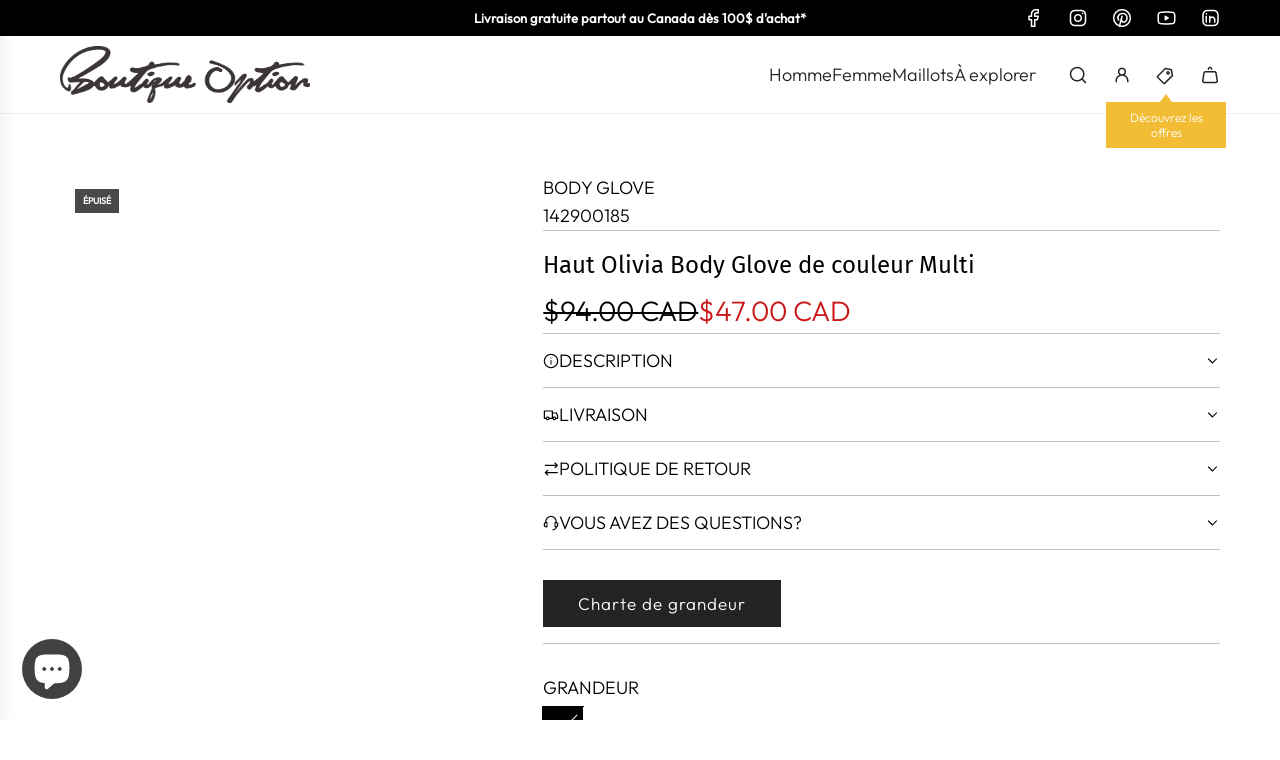

--- FILE ---
content_type: text/html; charset=utf-8
request_url: https://www.boutiqueoption.com/products/haut-olivia-body-glove-multi-body-39-588217d-300-btq
body_size: 49555
content:
<!doctype html>
<html class="js" lang="fr">
<head>
  <!-- Basic page needs ================================================== -->
  <meta charset="utf-8"><meta http-equiv="X-UA-Compatible" content="IE=edge"><link rel="preconnect" href="https://fonts.shopifycdn.com" crossorigin><link href="//www.boutiqueoption.com/cdn/shop/t/58/assets/swiper-bundle.min.css?v=127370101718424465871759334045" rel="stylesheet" type="text/css" media="all" />
  <link href="//www.boutiqueoption.com/cdn/shop/t/58/assets/photoswipe.min.css?v=165459975419098386681759334045" rel="stylesheet" type="text/css" media="all" />
  <link href="//www.boutiqueoption.com/cdn/shop/t/58/assets/theme.min.css?v=128457264536365524961759334045" rel="stylesheet" type="text/css" media="all" />
  <link href="//www.boutiqueoption.com/cdn/shop/t/58/assets/custom.css?v=102493421877365237651759334045" rel="stylesheet" type="text/css" media="all" />

  
    <link rel="shortcut icon" href="//www.boutiqueoption.com/cdn/shop/files/LOGO_54f2a29f-e921-4ddd-8b2d-705f57ba9fc9.png?crop=center&height=180&v=1652373075&width=180" type="image/png">
    <link rel="apple-touch-icon" sizes="180x180" href="//www.boutiqueoption.com/cdn/shop/files/LOGO_54f2a29f-e921-4ddd-8b2d-705f57ba9fc9.png?crop=center&height=180&v=1652373075&width=180">
    <link rel="apple-touch-icon-precomposed" sizes="180x180" href="//www.boutiqueoption.com/cdn/shop/files/LOGO_54f2a29f-e921-4ddd-8b2d-705f57ba9fc9.png?crop=center&height=180&v=1652373075&width=180">
    <link rel="icon" type="image/png" sizes="32x32" href="//www.boutiqueoption.com/cdn/shop/files/LOGO_54f2a29f-e921-4ddd-8b2d-705f57ba9fc9.png?crop=center&height=32&v=1652373075&width=32">
    <link rel="icon" type="image/png" sizes="194x194" href="//www.boutiqueoption.com/cdn/shop/files/LOGO_54f2a29f-e921-4ddd-8b2d-705f57ba9fc9.png?crop=center&height=194&v=1652373075&width=194">
    <link rel="icon" type="image/png" sizes="192x192" href="//www.boutiqueoption.com/cdn/shop/files/LOGO_54f2a29f-e921-4ddd-8b2d-705f57ba9fc9.png?crop=center&height=192&v=1652373075&width=192">
    <link rel="icon" type="image/png" sizes="16x16" href="//www.boutiqueoption.com/cdn/shop/files/LOGO_54f2a29f-e921-4ddd-8b2d-705f57ba9fc9.png?crop=center&height=16&v=1652373075&width=16">
  

    <link rel="preload" as="font" href="//www.boutiqueoption.com/cdn/fonts/fira_sans/firasans_n4.2bbe25c7eff81f2190328b1f4c09fff694a30391.woff2" type="font/woff2" crossorigin>
    

    <link rel="preload" as="font" href="//www.boutiqueoption.com/cdn/fonts/outfit/outfit_n3.8c97ae4c4fac7c2ea467a6dc784857f4de7e0e37.woff2" type="font/woff2" crossorigin>
    
<!-- Title and description ================================================== -->
  <title>
    Haut Olivia Body Glove de couleur Multi &ndash; Boutique Option
  </title>

  
    <meta name="description" content="Livraison rapide et gratuite dès 100$ partout au Canada. Magasinez nos dernières nouveautés en boutique et en ligne. Découvrez nos dernières tendances de la saison. Retrouvez l&#39;énergie. le style et le service personnalisé en boutique.">
  

  <!-- Helpers ================================================== -->
  <!-- /snippets/social-meta-tags.liquid -->


<meta property="og:site_name" content="Boutique Option">
<meta property="og:url" content="https://www.boutiqueoption.com/products/haut-olivia-body-glove-multi-body-39-588217d-300-btq">
<meta property="og:title" content="Haut Olivia Body Glove de couleur Multi">
<meta property="og:type" content="product">
<meta property="og:description" content="Livraison rapide et gratuite dès 100$ partout au Canada. Magasinez nos dernières nouveautés en boutique et en ligne. Découvrez nos dernières tendances de la saison. Retrouvez l&#39;énergie. le style et le service personnalisé en boutique.">

  <meta property="og:price:amount" content="47.00">
  <meta property="og:price:currency" content="CAD">

<meta property="og:image" content="http://www.boutiqueoption.com/cdn/shop/products/BGW_SWIM-S23-COLORBOX-Olivia_D_Front_Large_Large_1c133625-b57f-42f7-999f-9da120278274.jpg?v=1757087494"><meta property="og:image" content="http://www.boutiqueoption.com/cdn/shop/products/BGW_SWIM-S23-COLORBOX-Olivia_D_Side_Large_Large_d77416c0-0b68-4ebd-9069-540a451cfa5d.jpg?v=1757087494"><meta property="og:image" content="http://www.boutiqueoption.com/cdn/shop/products/BGW_SWIM-S23-COLORBOX-Olivia_D_Back_Large_Large_6d0d639f-6826-4c99-b466-5a433d6978bc.jpg?v=1757087494">
<meta property="og:image:alt" content="Haut Olivia Body Glove de couleur Multi"><meta property="og:image:alt" content="Haut Olivia Body Glove de couleur Multi"><meta property="og:image:alt" content="Haut Olivia Body Glove de couleur Multi">
<meta property="og:image:secure_url" content="https://www.boutiqueoption.com/cdn/shop/products/BGW_SWIM-S23-COLORBOX-Olivia_D_Front_Large_Large_1c133625-b57f-42f7-999f-9da120278274.jpg?v=1757087494"><meta property="og:image:secure_url" content="https://www.boutiqueoption.com/cdn/shop/products/BGW_SWIM-S23-COLORBOX-Olivia_D_Side_Large_Large_d77416c0-0b68-4ebd-9069-540a451cfa5d.jpg?v=1757087494"><meta property="og:image:secure_url" content="https://www.boutiqueoption.com/cdn/shop/products/BGW_SWIM-S23-COLORBOX-Olivia_D_Back_Large_Large_6d0d639f-6826-4c99-b466-5a433d6978bc.jpg?v=1757087494">


<meta name="x:card" content="summary_large_image">
<meta name="x:title" content="Haut Olivia Body Glove de couleur Multi">
<meta name="x:description" content="Livraison rapide et gratuite dès 100$ partout au Canada. Magasinez nos dernières nouveautés en boutique et en ligne. Découvrez nos dernières tendances de la saison. Retrouvez l&#39;énergie. le style et le service personnalisé en boutique.">

  <link rel="canonical" href="https://www.boutiqueoption.com/products/haut-olivia-body-glove-multi-body-39-588217d-300-btq"/>
  <meta name="viewport" content="width=device-width, initial-scale=1, shrink-to-fit=no">
  <meta name="theme-color" content="rgba(36 36 36 / 1.0)">

  <!-- CSS ================================================== -->
  <style>
/*============================================================================
  #Typography
==============================================================================*/






@font-face {
  font-family: "Fira Sans";
  font-weight: 400;
  font-style: normal;
  font-display: swap;
  src: url("//www.boutiqueoption.com/cdn/fonts/fira_sans/firasans_n4.2bbe25c7eff81f2190328b1f4c09fff694a30391.woff2") format("woff2"),
       url("//www.boutiqueoption.com/cdn/fonts/fira_sans/firasans_n4.3080da6df53473deabf85f231151766e88fe58e5.woff") format("woff");
}

@font-face {
  font-family: Outfit;
  font-weight: 300;
  font-style: normal;
  font-display: swap;
  src: url("//www.boutiqueoption.com/cdn/fonts/outfit/outfit_n3.8c97ae4c4fac7c2ea467a6dc784857f4de7e0e37.woff2") format("woff2"),
       url("//www.boutiqueoption.com/cdn/fonts/outfit/outfit_n3.b50a189ccde91f9bceee88f207c18c09f0b62a7b.woff") format("woff");
}


  @font-face {
  font-family: "Fira Sans";
  font-weight: 700;
  font-style: normal;
  font-display: swap;
  src: url("//www.boutiqueoption.com/cdn/fonts/fira_sans/firasans_n7.cc8dbbaa3add99fa3b5746d1e0ac6304aad5a265.woff2") format("woff2"),
       url("//www.boutiqueoption.com/cdn/fonts/fira_sans/firasans_n7.ec664a82413800dfe65a9cde8547a4b8bd643b08.woff") format("woff");
}




  @font-face {
  font-family: Outfit;
  font-weight: 400;
  font-style: normal;
  font-display: swap;
  src: url("//www.boutiqueoption.com/cdn/fonts/outfit/outfit_n4.387c2e2715c484a1f1075eb90d64808f1b37ac58.woff2") format("woff2"),
       url("//www.boutiqueoption.com/cdn/fonts/outfit/outfit_n4.aca8c81f18f62c9baa15c2dc5d1f6dd5442cdc50.woff") format("woff");
}













/*============================================================================
  #General Variables
==============================================================================*/

:root {

  --font-weight-normal: 300;
  --font-weight-bold: 400;
  --font-weight-header-bold: 700;

  --header-font-stack: "Fira Sans", sans-serif;
  --header-font-weight: 400;
  --header-font-style: normal;
  --header-text-size: 24;
  --header-text-size-px: 24px;
  --header-mobile-text-size-px: 22px;

  --header-font-case: normal;
  --header-font-size: 18;
  --header-font-size-px: 18px;

  --heading-spacing: 0.0em;
  --heading-line-height: 1.2;
  --heading-font-case: normal;
  --heading-font-stack: FontDrop;

  --body-font-stack: Outfit, sans-serif;
  --body-font-weight: 300;
  --body-font-style: normal;

  --button-font-stack: Outfit, sans-serif;
  --button-font-weight: 300;
  --button-font-style: normal;

  --label-font-stack: Outfit, sans-serif;
  --label-font-weight: 300;
  --label-font-style: normal;
  --label-font-case: uppercase;
  --label-spacing: 0px;

  --navigation-font-stack: "Fira Sans", sans-serif;
  --navigation-font-weight: 400;
  --navigation-font-style: normal;
  --navigation-font-letter-spacing: 0px;

  --base-font-size-int: 18;
  --base-font-size: 18px;

  --body-font-size-12-to-em: 0.67em;
  --body-font-size-16-to-em: 0.89em;
  --body-font-size-22-to-em: 1.22em;
  --body-font-size-28-to-em: 1.56em;
  --body-font-size-36-to-em: 2.0em;

  /* Heading Sizes */

  
  --h1-size: 30px;
  --h2-size: 24px;
  --h3-size: 21px;
  --h4-size: 18px;
  --h5-size: 16px;
  --h6-size: 16px;

  --sale-badge-color: rgba(255 0 0 / 1.0);
  --sold-out-badge-color: rgba(73 73 73 / 1.0);
  --custom-badge-color: rgba(0 0 0 / 1.0);
  --preorder-badge-color: rgba(0 0 0 / 1.0);
  --countdown-badge-color: rgba(73 73 73 / 1.0);
  --badge-font-color: rgba(255 255 255 / 1.0);

  --primary-btn-text-color: rgba(255 255 255 / 1.0);
  --primary-btn-text-color-opacity50: color-mix(in srgb, var(--primary-btn-text-color), transparent 50%);
  --primary-btn-bg-color: rgba(36 36 36 / 1.0);
  --primary-btn-bg-color-opacity50: color-mix(in srgb, var(--primary-btn-bg-color), transparent 50%);

  --button-text-case: none;
  --button-font-size: 17;
  --button-font-size-px: 17px;
  --button-text-spacing-px: 1px;

  
    --text-line-clamp: none;
  

  

  --text-color: rgba(0 0 0 / 1.0);
  --text-color-transparent05: color-mix(in srgb, var(--text-color), transparent 95%);
  --text-color-transparent10: color-mix(in srgb, var(--text-color), transparent 90%);
  --text-color-transparent15: color-mix(in srgb, var(--text-color), transparent 85%);
  --text-color-transparent25: color-mix(in srgb, var(--text-color), transparent 75%);
  --text-color-transparent30: color-mix(in srgb, var(--text-color), transparent 70%);
  --text-color-transparent40: color-mix(in srgb, var(--text-color), transparent 60%);
  --text-color-transparent50: color-mix(in srgb, var(--text-color), transparent 50%);
  --text-color-transparent5: color-mix(in srgb, var(--text-color), transparent 50%);
  --text-color-transparent6: color-mix(in srgb, var(--text-color), transparent 40%);
  --text-color-transparent7: color-mix(in srgb, var(--text-color), transparent 30%);
  --text-color-transparent8: color-mix(in srgb, var(--text-color), transparent 20%);

  
    --heading-xl-font-size: 24px;
    --heading-l-font-size: 22px;
    --subheading-font-size: 16px;
  

  
    --small-body-font-size: 14px;
  

  --link-color: rgba(36 36 36 / 1.0);
  --on-sale-color: rgba(202 24 24 / 1.0);

  --body-color: rgba(255 255 255 / 1.0);
  --body-color-darken10: #e6e6e6;
  --body-color-transparent00: color-mix(in srgb, var(--body-color), transparent 100%);
  --body-color-transparent40: color-mix(in srgb, var(--body-color), transparent 60%);
  --body-color-transparent50: color-mix(in srgb, var(--body-color), transparent 50%);
  --body-color-transparent90: color-mix(in srgb, var(--body-color), transparent 10%);

  --body-overlay-color: color-mix(in srgb, var(--body-color-darken10), transparent 30%);

  --body-secondary-color: rgba(248 248 248 / 1.0);
  --body-secondary-color-transparent00: color-mix(in srgb, var(--body-secondary-color), transparent 100%);
  --body-secondary-color-darken05: color-mix(in srgb, var(--body-secondary-color), transparent 95%);

  --color-primary-background: #ffffff;
  --color-primary-background-rgb: 255, 255, 255;
  --color-secondary-background: rgba(248 248 248 / 1.0);

  --border-color: rgba(0, 0, 0, 0.25);
  --link-border-color: color-mix(in srgb, var(--link-color), transparent 50%);
  --border-color-darken10: #000000;
  --view-in-space-button-background: #f2f2f2;

  --header-color: rgba(255 255 255 / 1.0);
  --header-color-darken5-filter: #f2f2f2;
  --header-color-darken5: color-mix(in srgb, var(--header-color-darken5-filter), transparent 0%);

  --header-border-color: rgba(238 238 238 / 1.0);

  --announcement-text-size: 13px;
  --announcement-text-spacing: 0px;

  --logo-font-size: 18px;

  --overlay-header-text-color: rgba(255 255 255 / 1.0);
  --nav-text-color: rgba(36 36 36 / 1.0);
  --nav-text-color-transparent5: color-mix(in srgb, var(--nav-text-color), transparent 95%);
  --nav-text-color-transparent10: color-mix(in srgb, var(--nav-text-color), transparent 90%);
  --nav-text-color-transparent30: color-mix(in srgb, var(--nav-text-color), transparent 70%);
  --nav-text-color-transparent50: color-mix(in srgb, var(--nav-text-color), transparent 50%);

  --nav-text-hover: rgba(190 190 190 / 1.0);

  --color-scheme-light-background: rgba(243 243 243 / 1.0);
  --color-scheme-light-background-transparent40: color-mix(in srgb, var(--color-scheme-light-background), transparent 60%);
  --color-scheme-light-background-transparent50: color-mix(in srgb, var(--color-scheme-light-background), transparent 50%);
  --color-scheme-light-background-rgb: 243, 243, 243;

  --color-scheme-light-text: rgba(101 101 101 / 1.0);
  --color-scheme-light-text-transparent10: color-mix(in srgb, var(--color-scheme-light-text), transparent 90%);
  --color-scheme-light-text-transparent25: color-mix(in srgb, var(--color-scheme-light-text), transparent 75%);
  --color-scheme-light-text-transparent40: color-mix(in srgb, var(--color-scheme-light-text), transparent 60%);
  --color-scheme-light-text-transparent50: color-mix(in srgb, var(--color-scheme-light-text), transparent 50%);
  --color-scheme-light-text-transparent60: color-mix(in srgb, var(--color-scheme-light-text), transparent 40%);
  --color-scheme-light-text-transparent80: color-mix(in srgb, var(--color-scheme-light-text), transparent 20%);

  --color-scheme-feature-background: rgba(193 193 194 / 1.0);
  --color-scheme-feature-background-transparent40: color-mix(in srgb, var(--color-scheme-feature-background), transparent 60%);
  --color-scheme-feature-background-transparent50: color-mix(in srgb, var(--color-scheme-feature-background), transparent 50%);
  --color-scheme-feature-background-rgb: 193, 193, 194;

  --color-scheme-feature-text: rgba(65 65 65 / 1.0);
  --color-scheme-feature-text-transparent10: color-mix(in srgb, var(--color-scheme-feature-text), transparent 90%);
  --color-scheme-feature-text-transparent25: color-mix(in srgb, var(--color-scheme-feature-text), transparent 75%);
  --color-scheme-feature-text-transparent40: color-mix(in srgb, var(--color-scheme-feature-text), transparent 60%);
  --color-scheme-feature-text-transparent50: color-mix(in srgb, var(--color-scheme-feature-text), transparent 50%);
  --color-scheme-feature-text-transparent60: color-mix(in srgb, var(--color-scheme-feature-text), transparent 40%);
  --color-scheme-feature-text-transparent80: color-mix(in srgb, var(--color-scheme-feature-text), transparent 20%);

  --homepage-sections-accent-secondary-color-transparent60: color-mix(in srgb, var(--color-scheme-feature-text), transparent 40%);

  --color-scheme-dark-background: rgba(51 51 51 / 1.0);
  --color-scheme-dark-background-transparent40: color-mix(in srgb, var(--color-scheme-dark-background), transparent 60%);
  --color-scheme-dark-background-transparent50: color-mix(in srgb, var(--color-scheme-dark-background), transparent 50%);
  --color-scheme-dark-background-rgb: 51, 51, 51;

  --color-scheme-dark-text: rgba(243 243 243 / 1.0);
  --color-scheme-dark-text-transparent10: color-mix(in srgb, var(--color-scheme-dark-text), transparent 90%);
  --color-scheme-dark-text-transparent25: color-mix(in srgb, var(--color-scheme-dark-text), transparent 75%);
  --color-scheme-dark-text-transparent40: color-mix(in srgb, var(--color-scheme-dark-text), transparent 60%);
  --color-scheme-dark-text-transparent50: color-mix(in srgb, var(--color-scheme-dark-text), transparent 50%);
  --color-scheme-dark-text-transparent60: color-mix(in srgb, var(--color-scheme-dark-text), transparent 40%);
  --color-scheme-dark-text-transparent80: color-mix(in srgb, var(--color-scheme-dark-text), transparent 20%);

  --filter-bg-color: rgba(0, 0, 0, 0.1);

  --menu-drawer-color: rgba(255 255 255 / 1.0);
  --menu-drawer-text-color: rgba(36 36 36 / 1.0);
  --menu-drawer-text-color-transparent10: color-mix(in srgb, var(--menu-drawer-text-color), transparent 90%);
  --menu-drawer-text-color-transparent30: color-mix(in srgb, var(--menu-drawer-text-color), transparent 70%);
  --menu-drawer-border-color: color-mix(in srgb, var(--menu-drawer-text-color), transparent 75%);
  --menu-drawer-text-hover-color: rgba(159 159 159 / 1.0);

  --cart-drawer-color: rgba(255 255 255 / 1.0);
  --cart-drawer-color-transparent50: color-mix(in srgb, var(--cart-drawer-color), transparent 50%);
  --cart-drawer-text-color: rgba(36 36 36 / 1.0);
  --cart-drawer-text-color-transparent10: color-mix(in srgb, var(--cart-drawer-text-color), transparent 90%);
  --cart-drawer-text-color-transparent25: color-mix(in srgb, var(--cart-drawer-text-color), transparent 75%);
  --cart-drawer-text-color-transparent40: color-mix(in srgb, var(--cart-drawer-text-color), transparent 60%);
  --cart-drawer-text-color-transparent50: color-mix(in srgb, var(--cart-drawer-text-color), transparent 50%);
  --cart-drawer-text-color-transparent70: color-mix(in srgb, var(--cart-drawer-text-color), transparent 30%);
  --cart-drawer-border-color: color-mix(in srgb, var(--cart-drawer-text-color), transparent 75%);

  --success-color: #28a745;
  --error-color: #DC3545;
  --warning-color: #EB9247;

  /* Shop Pay Installments variables */
  --color-body: rgba(248 248 248 / 1.0);
  --color-bg: rgba(248 248 248 / 1.0);

  /* Checkbox */
  --checkbox-size: 16px;
  --inline-icon-size: 16px;
  --line-height-base: 1.6;

  /* Grid spacing */
  --grid-spacing: 10px;
  
    --grid-spacing-tight: 10px;
    --grid-spacing-loose: 10px;
  

  /* Border radius */
  --block-border-radius: 0;
  --input-border-radius: 0;
  --thumbnail-border-radius: 0;
  --badge-border-radius: 0;
  

  --swatch-border-radius: 0;
  
    --swatch-border-radius: 50%;
  
}
</style>

  <style data-shopify>
    *,
    *::before,
    *::after {
      box-sizing: inherit;
    }

    html {
      box-sizing: border-box;
      background-color: var(--body-color);
      height: 100%;
      margin: 0;
    }

    body {
      background-color: var(--body-color);
      min-height: 100%;
      margin: 0;
      display: grid;
      grid-template-rows: auto auto 1fr auto;
      grid-template-columns: 100%;
      overflow-x: hidden;
    }

    .sr-only {
      position: absolute;
      width: 1px;
      height: 1px;
      padding: 0;
      margin: -1px;
      overflow: hidden;
      clip: rect(0, 0, 0, 0);
      border: 0;
    }

    .sr-only-focusable:active, .sr-only-focusable:focus {
      position: static;
      width: auto;
      height: auto;
      margin: 0;
      overflow: visible;
      clip: auto;
    }
  </style>

  <!-- Header hook for plugins ================================================== -->
  <script>window.performance && window.performance.mark && window.performance.mark('shopify.content_for_header.start');</script><meta name="google-site-verification" content="YR6efG46gBneLWd7HLse5MIg-WbO4itZE3XoVBVg94s">
<meta name="facebook-domain-verification" content="qeko8kqq592z5xbqzl7c8gue2pvc5m">
<meta id="shopify-digital-wallet" name="shopify-digital-wallet" content="/18199261/digital_wallets/dialog">
<meta name="shopify-checkout-api-token" content="e19a22571bd1bbdbbfe45c5929a85c43">
<meta id="in-context-paypal-metadata" data-shop-id="18199261" data-venmo-supported="false" data-environment="production" data-locale="fr_FR" data-paypal-v4="true" data-currency="CAD">
<link rel="alternate" hreflang="x-default" href="https://www.boutiqueoption.com/products/haut-olivia-body-glove-multi-body-39-588217d-300-btq">
<link rel="alternate" hreflang="en" href="https://www.boutiqueoption.com/en/products/haut-olivia-body-glove-multi-body-39-588217d-300-btq">
<link rel="alternate" type="application/json+oembed" href="https://www.boutiqueoption.com/products/haut-olivia-body-glove-multi-body-39-588217d-300-btq.oembed">
<script async="async" src="/checkouts/internal/preloads.js?locale=fr-CA"></script>
<link rel="preconnect" href="https://shop.app" crossorigin="anonymous">
<script async="async" src="https://shop.app/checkouts/internal/preloads.js?locale=fr-CA&shop_id=18199261" crossorigin="anonymous"></script>
<script id="apple-pay-shop-capabilities" type="application/json">{"shopId":18199261,"countryCode":"CA","currencyCode":"CAD","merchantCapabilities":["supports3DS"],"merchantId":"gid:\/\/shopify\/Shop\/18199261","merchantName":"Boutique Option","requiredBillingContactFields":["postalAddress","email","phone"],"requiredShippingContactFields":["postalAddress","email","phone"],"shippingType":"shipping","supportedNetworks":["visa","masterCard","amex","discover","interac","jcb"],"total":{"type":"pending","label":"Boutique Option","amount":"1.00"},"shopifyPaymentsEnabled":true,"supportsSubscriptions":true}</script>
<script id="shopify-features" type="application/json">{"accessToken":"e19a22571bd1bbdbbfe45c5929a85c43","betas":["rich-media-storefront-analytics"],"domain":"www.boutiqueoption.com","predictiveSearch":true,"shopId":18199261,"locale":"fr"}</script>
<script>var Shopify = Shopify || {};
Shopify.shop = "boutique-option.myshopify.com";
Shopify.locale = "fr";
Shopify.currency = {"active":"CAD","rate":"1.0"};
Shopify.country = "CA";
Shopify.theme = {"name":"Copie mise à jour de Copie mise à jour de Juill...","id":135482343485,"schema_name":"Envy","schema_version":"35.1.1","theme_store_id":411,"role":"main"};
Shopify.theme.handle = "null";
Shopify.theme.style = {"id":null,"handle":null};
Shopify.cdnHost = "www.boutiqueoption.com/cdn";
Shopify.routes = Shopify.routes || {};
Shopify.routes.root = "/";</script>
<script type="module">!function(o){(o.Shopify=o.Shopify||{}).modules=!0}(window);</script>
<script>!function(o){function n(){var o=[];function n(){o.push(Array.prototype.slice.apply(arguments))}return n.q=o,n}var t=o.Shopify=o.Shopify||{};t.loadFeatures=n(),t.autoloadFeatures=n()}(window);</script>
<script>
  window.ShopifyPay = window.ShopifyPay || {};
  window.ShopifyPay.apiHost = "shop.app\/pay";
  window.ShopifyPay.redirectState = null;
</script>
<script id="shop-js-analytics" type="application/json">{"pageType":"product"}</script>
<script defer="defer" async type="module" src="//www.boutiqueoption.com/cdn/shopifycloud/shop-js/modules/v2/client.init-shop-cart-sync_C9aZTsmn.fr.esm.js"></script>
<script defer="defer" async type="module" src="//www.boutiqueoption.com/cdn/shopifycloud/shop-js/modules/v2/chunk.common_bWgz0IHB.esm.js"></script>
<script type="module">
  await import("//www.boutiqueoption.com/cdn/shopifycloud/shop-js/modules/v2/client.init-shop-cart-sync_C9aZTsmn.fr.esm.js");
await import("//www.boutiqueoption.com/cdn/shopifycloud/shop-js/modules/v2/chunk.common_bWgz0IHB.esm.js");

  window.Shopify.SignInWithShop?.initShopCartSync?.({"fedCMEnabled":true,"windoidEnabled":true});

</script>
<script>
  window.Shopify = window.Shopify || {};
  if (!window.Shopify.featureAssets) window.Shopify.featureAssets = {};
  window.Shopify.featureAssets['shop-js'] = {"shop-cart-sync":["modules/v2/client.shop-cart-sync_Lu2xB0nI.fr.esm.js","modules/v2/chunk.common_bWgz0IHB.esm.js"],"init-fed-cm":["modules/v2/client.init-fed-cm_BHY3XVMI.fr.esm.js","modules/v2/chunk.common_bWgz0IHB.esm.js"],"init-windoid":["modules/v2/client.init-windoid_DQt8Yj66.fr.esm.js","modules/v2/chunk.common_bWgz0IHB.esm.js"],"init-shop-email-lookup-coordinator":["modules/v2/client.init-shop-email-lookup-coordinator_-OaI8Mru.fr.esm.js","modules/v2/chunk.common_bWgz0IHB.esm.js"],"shop-toast-manager":["modules/v2/client.shop-toast-manager_WsmIdaTj.fr.esm.js","modules/v2/chunk.common_bWgz0IHB.esm.js"],"shop-button":["modules/v2/client.shop-button_Ds7QABx1.fr.esm.js","modules/v2/chunk.common_bWgz0IHB.esm.js"],"shop-login-button":["modules/v2/client.shop-login-button_DI2G5Rvm.fr.esm.js","modules/v2/chunk.common_bWgz0IHB.esm.js","modules/v2/chunk.modal_iE-IN4ix.esm.js"],"shop-cash-offers":["modules/v2/client.shop-cash-offers_CISSuUHO.fr.esm.js","modules/v2/chunk.common_bWgz0IHB.esm.js","modules/v2/chunk.modal_iE-IN4ix.esm.js"],"avatar":["modules/v2/client.avatar_BTnouDA3.fr.esm.js"],"init-shop-cart-sync":["modules/v2/client.init-shop-cart-sync_C9aZTsmn.fr.esm.js","modules/v2/chunk.common_bWgz0IHB.esm.js"],"init-shop-for-new-customer-accounts":["modules/v2/client.init-shop-for-new-customer-accounts_DnxSmG78.fr.esm.js","modules/v2/client.shop-login-button_DI2G5Rvm.fr.esm.js","modules/v2/chunk.common_bWgz0IHB.esm.js","modules/v2/chunk.modal_iE-IN4ix.esm.js"],"pay-button":["modules/v2/client.pay-button_rN6IpCKc.fr.esm.js","modules/v2/chunk.common_bWgz0IHB.esm.js"],"init-customer-accounts-sign-up":["modules/v2/client.init-customer-accounts-sign-up_CjjRqXoN.fr.esm.js","modules/v2/client.shop-login-button_DI2G5Rvm.fr.esm.js","modules/v2/chunk.common_bWgz0IHB.esm.js","modules/v2/chunk.modal_iE-IN4ix.esm.js"],"checkout-modal":["modules/v2/client.checkout-modal_CNe1AsNm.fr.esm.js","modules/v2/chunk.common_bWgz0IHB.esm.js","modules/v2/chunk.modal_iE-IN4ix.esm.js"],"init-customer-accounts":["modules/v2/client.init-customer-accounts_zFYpLkaF.fr.esm.js","modules/v2/client.shop-login-button_DI2G5Rvm.fr.esm.js","modules/v2/chunk.common_bWgz0IHB.esm.js","modules/v2/chunk.modal_iE-IN4ix.esm.js"],"lead-capture":["modules/v2/client.lead-capture_BoIJ9Gm3.fr.esm.js","modules/v2/chunk.common_bWgz0IHB.esm.js","modules/v2/chunk.modal_iE-IN4ix.esm.js"],"shop-follow-button":["modules/v2/client.shop-follow-button_D8cHgNw8.fr.esm.js","modules/v2/chunk.common_bWgz0IHB.esm.js","modules/v2/chunk.modal_iE-IN4ix.esm.js"],"shop-login":["modules/v2/client.shop-login_WgfU2Zbk.fr.esm.js","modules/v2/chunk.common_bWgz0IHB.esm.js","modules/v2/chunk.modal_iE-IN4ix.esm.js"],"payment-terms":["modules/v2/client.payment-terms_B7P9CQ-t.fr.esm.js","modules/v2/chunk.common_bWgz0IHB.esm.js","modules/v2/chunk.modal_iE-IN4ix.esm.js"]};
</script>
<script>(function() {
  var isLoaded = false;
  function asyncLoad() {
    if (isLoaded) return;
    isLoaded = true;
    var urls = ["https:\/\/chimpstatic.com\/mcjs-connected\/js\/users\/0423ea632f5991c32e87c6fe1\/877070d803d2181a38ddee51f.js?shop=boutique-option.myshopify.com","\/\/www.powr.io\/powr.js?powr-token=boutique-option.myshopify.com\u0026external-type=shopify\u0026shop=boutique-option.myshopify.com","https:\/\/webhooks.sonshaw.com\/js\/disable_click_image.min.js?shop=boutique-option.myshopify.com","https:\/\/gtranslate.io\/shopify\/gtranslate.js?shop=boutique-option.myshopify.com","\/\/cdn.shopify.com\/proxy\/27765bb354ff3875c59b993c57bfd733a3611c10fa9bb9f5579efd546a987ff8\/bingshoppingtool-t2app-prod.trafficmanager.net\/uet\/tracking_script?shop=boutique-option.myshopify.com\u0026sp-cache-control=cHVibGljLCBtYXgtYWdlPTkwMA","\/\/www.powr.io\/powr.js?powr-token=boutique-option.myshopify.com\u0026external-type=shopify\u0026shop=boutique-option.myshopify.com"];
    for (var i = 0; i < urls.length; i++) {
      var s = document.createElement('script');
      s.type = 'text/javascript';
      s.async = true;
      s.src = urls[i];
      var x = document.getElementsByTagName('script')[0];
      x.parentNode.insertBefore(s, x);
    }
  };
  if(window.attachEvent) {
    window.attachEvent('onload', asyncLoad);
  } else {
    window.addEventListener('load', asyncLoad, false);
  }
})();</script>
<script id="__st">var __st={"a":18199261,"offset":-18000,"reqid":"a60a889e-23d8-4a3a-8177-91025d5a5deb-1763546380","pageurl":"www.boutiqueoption.com\/products\/haut-olivia-body-glove-multi-body-39-588217d-300-btq","u":"cf07f48b33fc","p":"product","rtyp":"product","rid":6960622141501};</script>
<script>window.ShopifyPaypalV4VisibilityTracking = true;</script>
<script id="captcha-bootstrap">!function(){'use strict';const t='contact',e='account',n='new_comment',o=[[t,t],['blogs',n],['comments',n],[t,'customer']],c=[[e,'customer_login'],[e,'guest_login'],[e,'recover_customer_password'],[e,'create_customer']],r=t=>t.map((([t,e])=>`form[action*='/${t}']:not([data-nocaptcha='true']) input[name='form_type'][value='${e}']`)).join(','),a=t=>()=>t?[...document.querySelectorAll(t)].map((t=>t.form)):[];function s(){const t=[...o],e=r(t);return a(e)}const i='password',u='form_key',d=['recaptcha-v3-token','g-recaptcha-response','h-captcha-response',i],f=()=>{try{return window.sessionStorage}catch{return}},m='__shopify_v',_=t=>t.elements[u];function p(t,e,n=!1){try{const o=window.sessionStorage,c=JSON.parse(o.getItem(e)),{data:r}=function(t){const{data:e,action:n}=t;return t[m]||n?{data:e,action:n}:{data:t,action:n}}(c);for(const[e,n]of Object.entries(r))t.elements[e]&&(t.elements[e].value=n);n&&o.removeItem(e)}catch(o){console.error('form repopulation failed',{error:o})}}const l='form_type',E='cptcha';function T(t){t.dataset[E]=!0}const w=window,h=w.document,L='Shopify',v='ce_forms',y='captcha';let A=!1;((t,e)=>{const n=(g='f06e6c50-85a8-45c8-87d0-21a2b65856fe',I='https://cdn.shopify.com/shopifycloud/storefront-forms-hcaptcha/ce_storefront_forms_captcha_hcaptcha.v1.5.2.iife.js',D={infoText:'Protégé par hCaptcha',privacyText:'Confidentialité',termsText:'Conditions'},(t,e,n)=>{const o=w[L][v],c=o.bindForm;if(c)return c(t,g,e,D).then(n);var r;o.q.push([[t,g,e,D],n]),r=I,A||(h.body.append(Object.assign(h.createElement('script'),{id:'captcha-provider',async:!0,src:r})),A=!0)});var g,I,D;w[L]=w[L]||{},w[L][v]=w[L][v]||{},w[L][v].q=[],w[L][y]=w[L][y]||{},w[L][y].protect=function(t,e){n(t,void 0,e),T(t)},Object.freeze(w[L][y]),function(t,e,n,w,h,L){const[v,y,A,g]=function(t,e,n){const i=e?o:[],u=t?c:[],d=[...i,...u],f=r(d),m=r(i),_=r(d.filter((([t,e])=>n.includes(e))));return[a(f),a(m),a(_),s()]}(w,h,L),I=t=>{const e=t.target;return e instanceof HTMLFormElement?e:e&&e.form},D=t=>v().includes(t);t.addEventListener('submit',(t=>{const e=I(t);if(!e)return;const n=D(e)&&!e.dataset.hcaptchaBound&&!e.dataset.recaptchaBound,o=_(e),c=g().includes(e)&&(!o||!o.value);(n||c)&&t.preventDefault(),c&&!n&&(function(t){try{if(!f())return;!function(t){const e=f();if(!e)return;const n=_(t);if(!n)return;const o=n.value;o&&e.removeItem(o)}(t);const e=Array.from(Array(32),(()=>Math.random().toString(36)[2])).join('');!function(t,e){_(t)||t.append(Object.assign(document.createElement('input'),{type:'hidden',name:u})),t.elements[u].value=e}(t,e),function(t,e){const n=f();if(!n)return;const o=[...t.querySelectorAll(`input[type='${i}']`)].map((({name:t})=>t)),c=[...d,...o],r={};for(const[a,s]of new FormData(t).entries())c.includes(a)||(r[a]=s);n.setItem(e,JSON.stringify({[m]:1,action:t.action,data:r}))}(t,e)}catch(e){console.error('failed to persist form',e)}}(e),e.submit())}));const S=(t,e)=>{t&&!t.dataset[E]&&(n(t,e.some((e=>e===t))),T(t))};for(const o of['focusin','change'])t.addEventListener(o,(t=>{const e=I(t);D(e)&&S(e,y())}));const B=e.get('form_key'),M=e.get(l),P=B&&M;t.addEventListener('DOMContentLoaded',(()=>{const t=y();if(P)for(const e of t)e.elements[l].value===M&&p(e,B);[...new Set([...A(),...v().filter((t=>'true'===t.dataset.shopifyCaptcha))])].forEach((e=>S(e,t)))}))}(h,new URLSearchParams(w.location.search),n,t,e,['guest_login'])})(!0,!1)}();</script>
<script integrity="sha256-52AcMU7V7pcBOXWImdc/TAGTFKeNjmkeM1Pvks/DTgc=" data-source-attribution="shopify.loadfeatures" defer="defer" src="//www.boutiqueoption.com/cdn/shopifycloud/storefront/assets/storefront/load_feature-81c60534.js" crossorigin="anonymous"></script>
<script crossorigin="anonymous" defer="defer" src="//www.boutiqueoption.com/cdn/shopifycloud/storefront/assets/shopify_pay/storefront-65b4c6d7.js?v=20250812"></script>
<script data-source-attribution="shopify.dynamic_checkout.dynamic.init">var Shopify=Shopify||{};Shopify.PaymentButton=Shopify.PaymentButton||{isStorefrontPortableWallets:!0,init:function(){window.Shopify.PaymentButton.init=function(){};var t=document.createElement("script");t.src="https://www.boutiqueoption.com/cdn/shopifycloud/portable-wallets/latest/portable-wallets.fr.js",t.type="module",document.head.appendChild(t)}};
</script>
<script data-source-attribution="shopify.dynamic_checkout.buyer_consent">
  function portableWalletsHideBuyerConsent(e){var t=document.getElementById("shopify-buyer-consent"),n=document.getElementById("shopify-subscription-policy-button");t&&n&&(t.classList.add("hidden"),t.setAttribute("aria-hidden","true"),n.removeEventListener("click",e))}function portableWalletsShowBuyerConsent(e){var t=document.getElementById("shopify-buyer-consent"),n=document.getElementById("shopify-subscription-policy-button");t&&n&&(t.classList.remove("hidden"),t.removeAttribute("aria-hidden"),n.addEventListener("click",e))}window.Shopify?.PaymentButton&&(window.Shopify.PaymentButton.hideBuyerConsent=portableWalletsHideBuyerConsent,window.Shopify.PaymentButton.showBuyerConsent=portableWalletsShowBuyerConsent);
</script>
<script data-source-attribution="shopify.dynamic_checkout.cart.bootstrap">document.addEventListener("DOMContentLoaded",(function(){function t(){return document.querySelector("shopify-accelerated-checkout-cart, shopify-accelerated-checkout")}if(t())Shopify.PaymentButton.init();else{new MutationObserver((function(e,n){t()&&(Shopify.PaymentButton.init(),n.disconnect())})).observe(document.body,{childList:!0,subtree:!0})}}));
</script>
<script id='scb4127' type='text/javascript' async='' src='https://www.boutiqueoption.com/cdn/shopifycloud/privacy-banner/storefront-banner.js'></script><link id="shopify-accelerated-checkout-styles" rel="stylesheet" media="screen" href="https://www.boutiqueoption.com/cdn/shopifycloud/portable-wallets/latest/accelerated-checkout-backwards-compat.css" crossorigin="anonymous">
<style id="shopify-accelerated-checkout-cart">
        #shopify-buyer-consent {
  margin-top: 1em;
  display: inline-block;
  width: 100%;
}

#shopify-buyer-consent.hidden {
  display: none;
}

#shopify-subscription-policy-button {
  background: none;
  border: none;
  padding: 0;
  text-decoration: underline;
  font-size: inherit;
  cursor: pointer;
}

#shopify-subscription-policy-button::before {
  box-shadow: none;
}

      </style>

<script>window.performance && window.performance.mark && window.performance.mark('shopify.content_for_header.end');</script>

  <script defer src="//www.boutiqueoption.com/cdn/shop/t/58/assets/eventBus.js?v=100401504747444416941759334045"></script>

  <script type="text/javascript">
		window.wetheme = {
			name: 'Flow',
			webcomponentRegistry: {
        registry: {},
				checkScriptLoaded: function(key) {
					return window.wetheme.webcomponentRegistry.registry[key] ? true : false
				},
        register: function(registration) {
            if(!window.wetheme.webcomponentRegistry.checkScriptLoaded(registration.key)) {
              window.wetheme.webcomponentRegistry.registry[registration.key] = registration
            }
        }
      }
    };
	</script>

  

  
<!-- BEGIN app block: shopify://apps/blockify-fraud-filter/blocks/app_embed/2e3e0ba5-0e70-447a-9ec5-3bf76b5ef12e --> 
 
 
    <script>
      window.blockifyShopIdentifier = "boutique-option.myshopify.com";
      window.ipBlockerMetafields = "{\"showOverlayByPass\":false,\"disableSpyExtensions\":false,\"blockUnknownBots\":false,\"activeApp\":true,\"blockByMetafield\":true,\"visitorAnalytic\":false,\"showWatermark\":true,\"token\":\"eyJhbGciOiJIUzI1NiIsInR5cCI6IkpXVCJ9.eyJpZGVudGlmaWVySWQiOiJib3V0aXF1ZS1vcHRpb24ubXlzaG9waWZ5LmNvbSIsImlhdCI6MTc0MzQ0ODk3NX0.F-heNh-adFXF4VqMXhUjBrGLmZgVFtdPr00DN9BOZ0s\"}";
      window.blockifyRules = "{\"whitelist\":[],\"blacklist\":[{\"id\":443136,\"type\":\"1\",\"ipAddress\":\"2607:fa49:d73b:9d00:a90d:6c25:4e2d:f228\",\"criteria\":\"1\",\"priority\":\"1\"},{\"id\":443137,\"type\":\"1\",\"ipAddress\":\"70.29.203.153\",\"criteria\":\"1\",\"priority\":\"1\"},{\"id\":567933,\"type\":\"1\",\"ipAddress\":\"66.130.192.228\",\"criteria\":\"1\",\"priority\":\"1\"}]}"
      window.ipblockerBlockTemplate = "{\"customCss\":\"#blockify---container{--bg-blockify: #fff;position:relative}#blockify---container::after{content:'';position:absolute;inset:0;background-repeat:no-repeat !important;background-size:cover !important;background:var(--bg-blockify);z-index:0}#blockify---container #blockify---container__inner{display:flex;flex-direction:column;align-items:center;position:relative;z-index:1}#blockify---container #blockify---container__inner #blockify-block-content{display:flex;flex-direction:column;align-items:center;text-align:center}#blockify---container #blockify---container__inner #blockify-block-content #blockify-block-superTitle{display:none !important}#blockify---container #blockify---container__inner #blockify-block-content #blockify-block-title{font-size:313%;font-weight:bold;margin-top:1em}@media only screen and (min-width: 768px) and (max-width: 1199px){#blockify---container #blockify---container__inner #blockify-block-content #blockify-block-title{font-size:188%}}@media only screen and (max-width: 767px){#blockify---container #blockify---container__inner #blockify-block-content #blockify-block-title{font-size:107%}}#blockify---container #blockify---container__inner #blockify-block-content #blockify-block-description{font-size:125%;margin:1.5em;line-height:1.5}@media only screen and (min-width: 768px) and (max-width: 1199px){#blockify---container #blockify---container__inner #blockify-block-content #blockify-block-description{font-size:88%}}@media only screen and (max-width: 767px){#blockify---container #blockify---container__inner #blockify-block-content #blockify-block-description{font-size:107%}}#blockify---container #blockify---container__inner #blockify-block-content #blockify-block-description #blockify-block-text-blink{display:none !important}#blockify---container #blockify---container__inner #blockify-logo-block-image{position:relative;width:400px;height:auto;max-height:300px}@media only screen and (max-width: 767px){#blockify---container #blockify---container__inner #blockify-logo-block-image{width:200px}}#blockify---container #blockify---container__inner #blockify-logo-block-image::before{content:'';display:block;padding-bottom:56.2%}#blockify---container #blockify---container__inner #blockify-logo-block-image img{position:absolute;top:0;left:0;width:100%;height:100%;object-fit:contain}\\n\",\"logoImage\":{\"active\":true,\"value\":\"https:\/\/fraud.blockifyapp.com\/s\/api\/public\/assets\/default-thumbnail.png\",\"altText\":\"Red octagonal stop sign with a black hand symbol in the center, indicating a warning or prohibition\"},\"superTitle\":{\"active\":false,\"text\":\"403\",\"color\":\"#899df1\"},\"title\":{\"active\":true,\"text\":\"Access Denied\",\"color\":\"#000\"},\"description\":{\"active\":true,\"text\":\"The site owner may have set restrictions that prevent you from accessing the site. Please contact the site owner for access.\",\"color\":\"#000\"},\"background\":{\"active\":true,\"value\":\"#fff\",\"type\":\"1\",\"colorFrom\":null,\"colorTo\":null}}"
    </script>
<link href="https://cdn.shopify.com/extensions/019a5c97-a253-709c-99d0-12dc3d0eaee6/blockify-shopify-258/assets/blockify-embed.min.js" as="script" type="text/javascript" rel="preload"><link href="https://cdn.shopify.com/extensions/019a5c97-a253-709c-99d0-12dc3d0eaee6/blockify-shopify-258/assets/prevent-bypass-script.min.js" as="script" type="text/javascript" rel="preload">
<script type="text/javascript">
    window.blockifyBaseUrl = 'https://fraud.blockifyapp.com/s/api';
    window.blockifyPublicUrl = 'https://fraud.blockifyapp.com/s/api/public';
</script>
<script type="text/javascript">
  window.blockifyChecking = true;
</script>
<script id="blockifyScriptByPass" type="text/javascript" src=https://cdn.shopify.com/extensions/019a5c97-a253-709c-99d0-12dc3d0eaee6/blockify-shopify-258/assets/prevent-bypass-script.min.js async></script>
<script id="blockifyScriptTag" type="text/javascript" src=https://cdn.shopify.com/extensions/019a5c97-a253-709c-99d0-12dc3d0eaee6/blockify-shopify-258/assets/blockify-embed.min.js async></script>


<!-- END app block --><link href="https://cdn.shopify.com/extensions/0199a438-2b43-7d72-ba8c-f8472dfb5cdc/promotion-popup-allnew-26/assets/popup-main.css" rel="stylesheet" type="text/css" media="all">
<script src="https://cdn.shopify.com/extensions/7bc9bb47-adfa-4267-963e-cadee5096caf/inbox-1252/assets/inbox-chat-loader.js" type="text/javascript" defer="defer"></script>
<link href="https://monorail-edge.shopifysvc.com" rel="dns-prefetch">
<script>(function(){if ("sendBeacon" in navigator && "performance" in window) {try {var session_token_from_headers = performance.getEntriesByType('navigation')[0].serverTiming.find(x => x.name == '_s').description;} catch {var session_token_from_headers = undefined;}var session_cookie_matches = document.cookie.match(/_shopify_s=([^;]*)/);var session_token_from_cookie = session_cookie_matches && session_cookie_matches.length === 2 ? session_cookie_matches[1] : "";var session_token = session_token_from_headers || session_token_from_cookie || "";function handle_abandonment_event(e) {var entries = performance.getEntries().filter(function(entry) {return /monorail-edge.shopifysvc.com/.test(entry.name);});if (!window.abandonment_tracked && entries.length === 0) {window.abandonment_tracked = true;var currentMs = Date.now();var navigation_start = performance.timing.navigationStart;var payload = {shop_id: 18199261,url: window.location.href,navigation_start,duration: currentMs - navigation_start,session_token,page_type: "product"};window.navigator.sendBeacon("https://monorail-edge.shopifysvc.com/v1/produce", JSON.stringify({schema_id: "online_store_buyer_site_abandonment/1.1",payload: payload,metadata: {event_created_at_ms: currentMs,event_sent_at_ms: currentMs}}));}}window.addEventListener('pagehide', handle_abandonment_event);}}());</script>
<script id="web-pixels-manager-setup">(function e(e,d,r,n,o){if(void 0===o&&(o={}),!Boolean(null===(a=null===(i=window.Shopify)||void 0===i?void 0:i.analytics)||void 0===a?void 0:a.replayQueue)){var i,a;window.Shopify=window.Shopify||{};var t=window.Shopify;t.analytics=t.analytics||{};var s=t.analytics;s.replayQueue=[],s.publish=function(e,d,r){return s.replayQueue.push([e,d,r]),!0};try{self.performance.mark("wpm:start")}catch(e){}var l=function(){var e={modern:/Edge?\/(1{2}[4-9]|1[2-9]\d|[2-9]\d{2}|\d{4,})\.\d+(\.\d+|)|Firefox\/(1{2}[4-9]|1[2-9]\d|[2-9]\d{2}|\d{4,})\.\d+(\.\d+|)|Chrom(ium|e)\/(9{2}|\d{3,})\.\d+(\.\d+|)|(Maci|X1{2}).+ Version\/(15\.\d+|(1[6-9]|[2-9]\d|\d{3,})\.\d+)([,.]\d+|)( \(\w+\)|)( Mobile\/\w+|) Safari\/|Chrome.+OPR\/(9{2}|\d{3,})\.\d+\.\d+|(CPU[ +]OS|iPhone[ +]OS|CPU[ +]iPhone|CPU IPhone OS|CPU iPad OS)[ +]+(15[._]\d+|(1[6-9]|[2-9]\d|\d{3,})[._]\d+)([._]\d+|)|Android:?[ /-](13[3-9]|1[4-9]\d|[2-9]\d{2}|\d{4,})(\.\d+|)(\.\d+|)|Android.+Firefox\/(13[5-9]|1[4-9]\d|[2-9]\d{2}|\d{4,})\.\d+(\.\d+|)|Android.+Chrom(ium|e)\/(13[3-9]|1[4-9]\d|[2-9]\d{2}|\d{4,})\.\d+(\.\d+|)|SamsungBrowser\/([2-9]\d|\d{3,})\.\d+/,legacy:/Edge?\/(1[6-9]|[2-9]\d|\d{3,})\.\d+(\.\d+|)|Firefox\/(5[4-9]|[6-9]\d|\d{3,})\.\d+(\.\d+|)|Chrom(ium|e)\/(5[1-9]|[6-9]\d|\d{3,})\.\d+(\.\d+|)([\d.]+$|.*Safari\/(?![\d.]+ Edge\/[\d.]+$))|(Maci|X1{2}).+ Version\/(10\.\d+|(1[1-9]|[2-9]\d|\d{3,})\.\d+)([,.]\d+|)( \(\w+\)|)( Mobile\/\w+|) Safari\/|Chrome.+OPR\/(3[89]|[4-9]\d|\d{3,})\.\d+\.\d+|(CPU[ +]OS|iPhone[ +]OS|CPU[ +]iPhone|CPU IPhone OS|CPU iPad OS)[ +]+(10[._]\d+|(1[1-9]|[2-9]\d|\d{3,})[._]\d+)([._]\d+|)|Android:?[ /-](13[3-9]|1[4-9]\d|[2-9]\d{2}|\d{4,})(\.\d+|)(\.\d+|)|Mobile Safari.+OPR\/([89]\d|\d{3,})\.\d+\.\d+|Android.+Firefox\/(13[5-9]|1[4-9]\d|[2-9]\d{2}|\d{4,})\.\d+(\.\d+|)|Android.+Chrom(ium|e)\/(13[3-9]|1[4-9]\d|[2-9]\d{2}|\d{4,})\.\d+(\.\d+|)|Android.+(UC? ?Browser|UCWEB|U3)[ /]?(15\.([5-9]|\d{2,})|(1[6-9]|[2-9]\d|\d{3,})\.\d+)\.\d+|SamsungBrowser\/(5\.\d+|([6-9]|\d{2,})\.\d+)|Android.+MQ{2}Browser\/(14(\.(9|\d{2,})|)|(1[5-9]|[2-9]\d|\d{3,})(\.\d+|))(\.\d+|)|K[Aa][Ii]OS\/(3\.\d+|([4-9]|\d{2,})\.\d+)(\.\d+|)/},d=e.modern,r=e.legacy,n=navigator.userAgent;return n.match(d)?"modern":n.match(r)?"legacy":"unknown"}(),u="modern"===l?"modern":"legacy",c=(null!=n?n:{modern:"",legacy:""})[u],f=function(e){return[e.baseUrl,"/wpm","/b",e.hashVersion,"modern"===e.buildTarget?"m":"l",".js"].join("")}({baseUrl:d,hashVersion:r,buildTarget:u}),m=function(e){var d=e.version,r=e.bundleTarget,n=e.surface,o=e.pageUrl,i=e.monorailEndpoint;return{emit:function(e){var a=e.status,t=e.errorMsg,s=(new Date).getTime(),l=JSON.stringify({metadata:{event_sent_at_ms:s},events:[{schema_id:"web_pixels_manager_load/3.1",payload:{version:d,bundle_target:r,page_url:o,status:a,surface:n,error_msg:t},metadata:{event_created_at_ms:s}}]});if(!i)return console&&console.warn&&console.warn("[Web Pixels Manager] No Monorail endpoint provided, skipping logging."),!1;try{return self.navigator.sendBeacon.bind(self.navigator)(i,l)}catch(e){}var u=new XMLHttpRequest;try{return u.open("POST",i,!0),u.setRequestHeader("Content-Type","text/plain"),u.send(l),!0}catch(e){return console&&console.warn&&console.warn("[Web Pixels Manager] Got an unhandled error while logging to Monorail."),!1}}}}({version:r,bundleTarget:l,surface:e.surface,pageUrl:self.location.href,monorailEndpoint:e.monorailEndpoint});try{o.browserTarget=l,function(e){var d=e.src,r=e.async,n=void 0===r||r,o=e.onload,i=e.onerror,a=e.sri,t=e.scriptDataAttributes,s=void 0===t?{}:t,l=document.createElement("script"),u=document.querySelector("head"),c=document.querySelector("body");if(l.async=n,l.src=d,a&&(l.integrity=a,l.crossOrigin="anonymous"),s)for(var f in s)if(Object.prototype.hasOwnProperty.call(s,f))try{l.dataset[f]=s[f]}catch(e){}if(o&&l.addEventListener("load",o),i&&l.addEventListener("error",i),u)u.appendChild(l);else{if(!c)throw new Error("Did not find a head or body element to append the script");c.appendChild(l)}}({src:f,async:!0,onload:function(){if(!function(){var e,d;return Boolean(null===(d=null===(e=window.Shopify)||void 0===e?void 0:e.analytics)||void 0===d?void 0:d.initialized)}()){var d=window.webPixelsManager.init(e)||void 0;if(d){var r=window.Shopify.analytics;r.replayQueue.forEach((function(e){var r=e[0],n=e[1],o=e[2];d.publishCustomEvent(r,n,o)})),r.replayQueue=[],r.publish=d.publishCustomEvent,r.visitor=d.visitor,r.initialized=!0}}},onerror:function(){return m.emit({status:"failed",errorMsg:"".concat(f," has failed to load")})},sri:function(e){var d=/^sha384-[A-Za-z0-9+/=]+$/;return"string"==typeof e&&d.test(e)}(c)?c:"",scriptDataAttributes:o}),m.emit({status:"loading"})}catch(e){m.emit({status:"failed",errorMsg:(null==e?void 0:e.message)||"Unknown error"})}}})({shopId: 18199261,storefrontBaseUrl: "https://www.boutiqueoption.com",extensionsBaseUrl: "https://extensions.shopifycdn.com/cdn/shopifycloud/web-pixels-manager",monorailEndpoint: "https://monorail-edge.shopifysvc.com/unstable/produce_batch",surface: "storefront-renderer",enabledBetaFlags: ["2dca8a86"],webPixelsConfigList: [{"id":"362086461","configuration":"{\"config\":\"{\\\"google_tag_ids\\\":[\\\"G-EQR6YDV6WP\\\",\\\"AW-808493814\\\",\\\"GT-55BRC5H\\\"],\\\"target_country\\\":\\\"CA\\\",\\\"gtag_events\\\":[{\\\"type\\\":\\\"begin_checkout\\\",\\\"action_label\\\":[\\\"G-EQR6YDV6WP\\\",\\\"AW-808493814\\\/YsceCMuQtsgBEPbFwoED\\\"]},{\\\"type\\\":\\\"search\\\",\\\"action_label\\\":[\\\"G-EQR6YDV6WP\\\",\\\"AW-808493814\\\/cQO3CM6QtsgBEPbFwoED\\\"]},{\\\"type\\\":\\\"view_item\\\",\\\"action_label\\\":[\\\"G-EQR6YDV6WP\\\",\\\"AW-808493814\\\/wZPECMWQtsgBEPbFwoED\\\",\\\"MC-31XBMD9HZN\\\"]},{\\\"type\\\":\\\"purchase\\\",\\\"action_label\\\":[\\\"G-EQR6YDV6WP\\\",\\\"AW-808493814\\\/zb67CMKQtsgBEPbFwoED\\\",\\\"MC-31XBMD9HZN\\\"]},{\\\"type\\\":\\\"page_view\\\",\\\"action_label\\\":[\\\"G-EQR6YDV6WP\\\",\\\"AW-808493814\\\/QMZWCL-QtsgBEPbFwoED\\\",\\\"MC-31XBMD9HZN\\\"]},{\\\"type\\\":\\\"add_payment_info\\\",\\\"action_label\\\":[\\\"G-EQR6YDV6WP\\\",\\\"AW-808493814\\\/9eVxCNGQtsgBEPbFwoED\\\"]},{\\\"type\\\":\\\"add_to_cart\\\",\\\"action_label\\\":[\\\"G-EQR6YDV6WP\\\",\\\"AW-808493814\\\/T7a8CMiQtsgBEPbFwoED\\\"]}],\\\"enable_monitoring_mode\\\":false}\"}","eventPayloadVersion":"v1","runtimeContext":"OPEN","scriptVersion":"b2a88bafab3e21179ed38636efcd8a93","type":"APP","apiClientId":1780363,"privacyPurposes":[],"dataSharingAdjustments":{"protectedCustomerApprovalScopes":["read_customer_address","read_customer_email","read_customer_name","read_customer_personal_data","read_customer_phone"]}},{"id":"304447549","configuration":"{\"pixelCode\":\"CKMO1D3C77U0N39M43G0\"}","eventPayloadVersion":"v1","runtimeContext":"STRICT","scriptVersion":"22e92c2ad45662f435e4801458fb78cc","type":"APP","apiClientId":4383523,"privacyPurposes":["ANALYTICS","MARKETING","SALE_OF_DATA"],"dataSharingAdjustments":{"protectedCustomerApprovalScopes":["read_customer_address","read_customer_email","read_customer_name","read_customer_personal_data","read_customer_phone"]}},{"id":"131498045","configuration":"{\"pixel_id\":\"2149500515092533\",\"pixel_type\":\"facebook_pixel\",\"metaapp_system_user_token\":\"-\"}","eventPayloadVersion":"v1","runtimeContext":"OPEN","scriptVersion":"ca16bc87fe92b6042fbaa3acc2fbdaa6","type":"APP","apiClientId":2329312,"privacyPurposes":["ANALYTICS","MARKETING","SALE_OF_DATA"],"dataSharingAdjustments":{"protectedCustomerApprovalScopes":["read_customer_address","read_customer_email","read_customer_name","read_customer_personal_data","read_customer_phone"]}},{"id":"56131645","configuration":"{\"tagID\":\"2614330375368\"}","eventPayloadVersion":"v1","runtimeContext":"STRICT","scriptVersion":"18031546ee651571ed29edbe71a3550b","type":"APP","apiClientId":3009811,"privacyPurposes":["ANALYTICS","MARKETING","SALE_OF_DATA"],"dataSharingAdjustments":{"protectedCustomerApprovalScopes":["read_customer_address","read_customer_email","read_customer_name","read_customer_personal_data","read_customer_phone"]}},{"id":"57212989","eventPayloadVersion":"v1","runtimeContext":"LAX","scriptVersion":"1","type":"CUSTOM","privacyPurposes":["MARKETING"],"name":"Meta pixel (migrated)"},{"id":"93585469","eventPayloadVersion":"v1","runtimeContext":"LAX","scriptVersion":"1","type":"CUSTOM","privacyPurposes":["ANALYTICS"],"name":"Google Analytics tag (migrated)"},{"id":"shopify-app-pixel","configuration":"{}","eventPayloadVersion":"v1","runtimeContext":"STRICT","scriptVersion":"0450","apiClientId":"shopify-pixel","type":"APP","privacyPurposes":["ANALYTICS","MARKETING"]},{"id":"shopify-custom-pixel","eventPayloadVersion":"v1","runtimeContext":"LAX","scriptVersion":"0450","apiClientId":"shopify-pixel","type":"CUSTOM","privacyPurposes":["ANALYTICS","MARKETING"]}],isMerchantRequest: false,initData: {"shop":{"name":"Boutique Option","paymentSettings":{"currencyCode":"CAD"},"myshopifyDomain":"boutique-option.myshopify.com","countryCode":"CA","storefrontUrl":"https:\/\/www.boutiqueoption.com"},"customer":null,"cart":null,"checkout":null,"productVariants":[{"price":{"amount":47.0,"currencyCode":"CAD"},"product":{"title":"Haut Olivia Body Glove de couleur Multi","vendor":"Body Glove","id":"6960622141501","untranslatedTitle":"Haut Olivia Body Glove de couleur Multi","url":"\/products\/haut-olivia-body-glove-multi-body-39-588217d-300-btq","type":"Femme"},"id":"40666444136509","image":{"src":"\/\/www.boutiqueoption.com\/cdn\/shop\/products\/BGW_SWIM-S23-COLORBOX-Olivia_D_Front_Large_Large_1c133625-b57f-42f7-999f-9da120278274.jpg?v=1757087494"},"sku":"142900185","title":"D \/ Multi","untranslatedTitle":"D \/ Multi"},{"price":{"amount":47.0,"currencyCode":"CAD"},"product":{"title":"Haut Olivia Body Glove de couleur Multi","vendor":"Body Glove","id":"6960622141501","untranslatedTitle":"Haut Olivia Body Glove de couleur Multi","url":"\/products\/haut-olivia-body-glove-multi-body-39-588217d-300-btq","type":"Femme"},"id":"40666444169277","image":{"src":"\/\/www.boutiqueoption.com\/cdn\/shop\/products\/BGW_SWIM-S23-COLORBOX-Olivia_D_Front_Large_Large_1c133625-b57f-42f7-999f-9da120278274.jpg?v=1757087494"},"sku":"142900193","title":"DD \/ Multi","untranslatedTitle":"DD \/ Multi"},{"price":{"amount":47.0,"currencyCode":"CAD"},"product":{"title":"Haut Olivia Body Glove de couleur Multi","vendor":"Body Glove","id":"6960622141501","untranslatedTitle":"Haut Olivia Body Glove de couleur Multi","url":"\/products\/haut-olivia-body-glove-multi-body-39-588217d-300-btq","type":"Femme"},"id":"40666444202045","image":{"src":"\/\/www.boutiqueoption.com\/cdn\/shop\/products\/BGW_SWIM-S23-COLORBOX-Olivia_D_Front_Large_Large_1c133625-b57f-42f7-999f-9da120278274.jpg?v=1757087494"},"sku":"142900200","title":"E \/ Multi","untranslatedTitle":"E \/ Multi"},{"price":{"amount":47.0,"currencyCode":"CAD"},"product":{"title":"Haut Olivia Body Glove de couleur Multi","vendor":"Body Glove","id":"6960622141501","untranslatedTitle":"Haut Olivia Body Glove de couleur Multi","url":"\/products\/haut-olivia-body-glove-multi-body-39-588217d-300-btq","type":"Femme"},"id":"40666444234813","image":{"src":"\/\/www.boutiqueoption.com\/cdn\/shop\/products\/BGW_SWIM-S23-COLORBOX-Olivia_D_Front_Large_Large_1c133625-b57f-42f7-999f-9da120278274.jpg?v=1757087494"},"sku":"142900218","title":"F \/ Multi","untranslatedTitle":"F \/ Multi"}],"purchasingCompany":null},},"https://www.boutiqueoption.com/cdn","ae1676cfwd2530674p4253c800m34e853cb",{"modern":"","legacy":""},{"shopId":"18199261","storefrontBaseUrl":"https:\/\/www.boutiqueoption.com","extensionBaseUrl":"https:\/\/extensions.shopifycdn.com\/cdn\/shopifycloud\/web-pixels-manager","surface":"storefront-renderer","enabledBetaFlags":"[\"2dca8a86\"]","isMerchantRequest":"false","hashVersion":"ae1676cfwd2530674p4253c800m34e853cb","publish":"custom","events":"[[\"page_viewed\",{}],[\"product_viewed\",{\"productVariant\":{\"price\":{\"amount\":47.0,\"currencyCode\":\"CAD\"},\"product\":{\"title\":\"Haut Olivia Body Glove de couleur Multi\",\"vendor\":\"Body Glove\",\"id\":\"6960622141501\",\"untranslatedTitle\":\"Haut Olivia Body Glove de couleur Multi\",\"url\":\"\/products\/haut-olivia-body-glove-multi-body-39-588217d-300-btq\",\"type\":\"Femme\"},\"id\":\"40666444136509\",\"image\":{\"src\":\"\/\/www.boutiqueoption.com\/cdn\/shop\/products\/BGW_SWIM-S23-COLORBOX-Olivia_D_Front_Large_Large_1c133625-b57f-42f7-999f-9da120278274.jpg?v=1757087494\"},\"sku\":\"142900185\",\"title\":\"D \/ Multi\",\"untranslatedTitle\":\"D \/ Multi\"}}]]"});</script><script>
  window.ShopifyAnalytics = window.ShopifyAnalytics || {};
  window.ShopifyAnalytics.meta = window.ShopifyAnalytics.meta || {};
  window.ShopifyAnalytics.meta.currency = 'CAD';
  var meta = {"product":{"id":6960622141501,"gid":"gid:\/\/shopify\/Product\/6960622141501","vendor":"Body Glove","type":"Femme","variants":[{"id":40666444136509,"price":4700,"name":"Haut Olivia Body Glove de couleur Multi - D \/ Multi","public_title":"D \/ Multi","sku":"142900185"},{"id":40666444169277,"price":4700,"name":"Haut Olivia Body Glove de couleur Multi - DD \/ Multi","public_title":"DD \/ Multi","sku":"142900193"},{"id":40666444202045,"price":4700,"name":"Haut Olivia Body Glove de couleur Multi - E \/ Multi","public_title":"E \/ Multi","sku":"142900200"},{"id":40666444234813,"price":4700,"name":"Haut Olivia Body Glove de couleur Multi - F \/ Multi","public_title":"F \/ Multi","sku":"142900218"}],"remote":false},"page":{"pageType":"product","resourceType":"product","resourceId":6960622141501}};
  for (var attr in meta) {
    window.ShopifyAnalytics.meta[attr] = meta[attr];
  }
</script>
<script class="analytics">
  (function () {
    var customDocumentWrite = function(content) {
      var jquery = null;

      if (window.jQuery) {
        jquery = window.jQuery;
      } else if (window.Checkout && window.Checkout.$) {
        jquery = window.Checkout.$;
      }

      if (jquery) {
        jquery('body').append(content);
      }
    };

    var hasLoggedConversion = function(token) {
      if (token) {
        return document.cookie.indexOf('loggedConversion=' + token) !== -1;
      }
      return false;
    }

    var setCookieIfConversion = function(token) {
      if (token) {
        var twoMonthsFromNow = new Date(Date.now());
        twoMonthsFromNow.setMonth(twoMonthsFromNow.getMonth() + 2);

        document.cookie = 'loggedConversion=' + token + '; expires=' + twoMonthsFromNow;
      }
    }

    var trekkie = window.ShopifyAnalytics.lib = window.trekkie = window.trekkie || [];
    if (trekkie.integrations) {
      return;
    }
    trekkie.methods = [
      'identify',
      'page',
      'ready',
      'track',
      'trackForm',
      'trackLink'
    ];
    trekkie.factory = function(method) {
      return function() {
        var args = Array.prototype.slice.call(arguments);
        args.unshift(method);
        trekkie.push(args);
        return trekkie;
      };
    };
    for (var i = 0; i < trekkie.methods.length; i++) {
      var key = trekkie.methods[i];
      trekkie[key] = trekkie.factory(key);
    }
    trekkie.load = function(config) {
      trekkie.config = config || {};
      trekkie.config.initialDocumentCookie = document.cookie;
      var first = document.getElementsByTagName('script')[0];
      var script = document.createElement('script');
      script.type = 'text/javascript';
      script.onerror = function(e) {
        var scriptFallback = document.createElement('script');
        scriptFallback.type = 'text/javascript';
        scriptFallback.onerror = function(error) {
                var Monorail = {
      produce: function produce(monorailDomain, schemaId, payload) {
        var currentMs = new Date().getTime();
        var event = {
          schema_id: schemaId,
          payload: payload,
          metadata: {
            event_created_at_ms: currentMs,
            event_sent_at_ms: currentMs
          }
        };
        return Monorail.sendRequest("https://" + monorailDomain + "/v1/produce", JSON.stringify(event));
      },
      sendRequest: function sendRequest(endpointUrl, payload) {
        // Try the sendBeacon API
        if (window && window.navigator && typeof window.navigator.sendBeacon === 'function' && typeof window.Blob === 'function' && !Monorail.isIos12()) {
          var blobData = new window.Blob([payload], {
            type: 'text/plain'
          });

          if (window.navigator.sendBeacon(endpointUrl, blobData)) {
            return true;
          } // sendBeacon was not successful

        } // XHR beacon

        var xhr = new XMLHttpRequest();

        try {
          xhr.open('POST', endpointUrl);
          xhr.setRequestHeader('Content-Type', 'text/plain');
          xhr.send(payload);
        } catch (e) {
          console.log(e);
        }

        return false;
      },
      isIos12: function isIos12() {
        return window.navigator.userAgent.lastIndexOf('iPhone; CPU iPhone OS 12_') !== -1 || window.navigator.userAgent.lastIndexOf('iPad; CPU OS 12_') !== -1;
      }
    };
    Monorail.produce('monorail-edge.shopifysvc.com',
      'trekkie_storefront_load_errors/1.1',
      {shop_id: 18199261,
      theme_id: 135482343485,
      app_name: "storefront",
      context_url: window.location.href,
      source_url: "//www.boutiqueoption.com/cdn/s/trekkie.storefront.308893168db1679b4a9f8a086857af995740364f.min.js"});

        };
        scriptFallback.async = true;
        scriptFallback.src = '//www.boutiqueoption.com/cdn/s/trekkie.storefront.308893168db1679b4a9f8a086857af995740364f.min.js';
        first.parentNode.insertBefore(scriptFallback, first);
      };
      script.async = true;
      script.src = '//www.boutiqueoption.com/cdn/s/trekkie.storefront.308893168db1679b4a9f8a086857af995740364f.min.js';
      first.parentNode.insertBefore(script, first);
    };
    trekkie.load(
      {"Trekkie":{"appName":"storefront","development":false,"defaultAttributes":{"shopId":18199261,"isMerchantRequest":null,"themeId":135482343485,"themeCityHash":"14687749113408303357","contentLanguage":"fr","currency":"CAD","eventMetadataId":"69413c08-8c2c-4540-bcc6-40383302b0ed"},"isServerSideCookieWritingEnabled":true,"monorailRegion":"shop_domain","enabledBetaFlags":["f0df213a"]},"Session Attribution":{},"S2S":{"facebookCapiEnabled":true,"source":"trekkie-storefront-renderer","apiClientId":580111}}
    );

    var loaded = false;
    trekkie.ready(function() {
      if (loaded) return;
      loaded = true;

      window.ShopifyAnalytics.lib = window.trekkie;

      var originalDocumentWrite = document.write;
      document.write = customDocumentWrite;
      try { window.ShopifyAnalytics.merchantGoogleAnalytics.call(this); } catch(error) {};
      document.write = originalDocumentWrite;

      window.ShopifyAnalytics.lib.page(null,{"pageType":"product","resourceType":"product","resourceId":6960622141501,"shopifyEmitted":true});

      var match = window.location.pathname.match(/checkouts\/(.+)\/(thank_you|post_purchase)/)
      var token = match? match[1]: undefined;
      if (!hasLoggedConversion(token)) {
        setCookieIfConversion(token);
        window.ShopifyAnalytics.lib.track("Viewed Product",{"currency":"CAD","variantId":40666444136509,"productId":6960622141501,"productGid":"gid:\/\/shopify\/Product\/6960622141501","name":"Haut Olivia Body Glove de couleur Multi - D \/ Multi","price":"47.00","sku":"142900185","brand":"Body Glove","variant":"D \/ Multi","category":"Femme","nonInteraction":true,"remote":false},undefined,undefined,{"shopifyEmitted":true});
      window.ShopifyAnalytics.lib.track("monorail:\/\/trekkie_storefront_viewed_product\/1.1",{"currency":"CAD","variantId":40666444136509,"productId":6960622141501,"productGid":"gid:\/\/shopify\/Product\/6960622141501","name":"Haut Olivia Body Glove de couleur Multi - D \/ Multi","price":"47.00","sku":"142900185","brand":"Body Glove","variant":"D \/ Multi","category":"Femme","nonInteraction":true,"remote":false,"referer":"https:\/\/www.boutiqueoption.com\/products\/haut-olivia-body-glove-multi-body-39-588217d-300-btq"});
      }
    });


        var eventsListenerScript = document.createElement('script');
        eventsListenerScript.async = true;
        eventsListenerScript.src = "//www.boutiqueoption.com/cdn/shopifycloud/storefront/assets/shop_events_listener-3da45d37.js";
        document.getElementsByTagName('head')[0].appendChild(eventsListenerScript);

})();</script>
  <script>
  if (!window.ga || (window.ga && typeof window.ga !== 'function')) {
    window.ga = function ga() {
      (window.ga.q = window.ga.q || []).push(arguments);
      if (window.Shopify && window.Shopify.analytics && typeof window.Shopify.analytics.publish === 'function') {
        window.Shopify.analytics.publish("ga_stub_called", {}, {sendTo: "google_osp_migration"});
      }
      console.error("Shopify's Google Analytics stub called with:", Array.from(arguments), "\nSee https://help.shopify.com/manual/promoting-marketing/pixels/pixel-migration#google for more information.");
    };
    if (window.Shopify && window.Shopify.analytics && typeof window.Shopify.analytics.publish === 'function') {
      window.Shopify.analytics.publish("ga_stub_initialized", {}, {sendTo: "google_osp_migration"});
    }
  }
</script>
<script
  defer
  src="https://www.boutiqueoption.com/cdn/shopifycloud/perf-kit/shopify-perf-kit-2.1.2.min.js"
  data-application="storefront-renderer"
  data-shop-id="18199261"
  data-render-region="gcp-us-central1"
  data-page-type="product"
  data-theme-instance-id="135482343485"
  data-theme-name="Envy"
  data-theme-version="35.1.1"
  data-monorail-region="shop_domain"
  data-resource-timing-sampling-rate="10"
  data-shs="true"
  data-shs-beacon="true"
  data-shs-export-with-fetch="true"
  data-shs-logs-sample-rate="1"
></script>
</head>


<body id="haut-olivia-body-glove-de-couleur-multi" class="template-product page-fade hover-zoom-enabled images-aspect-ratio border-radius-square">
  <a class="btn skip-to-content-link sr-only" href="#MainContent">
    Passer au contenu
  </a>

  
  <safe-load-scripts class="hidden">
    <script src="//www.boutiqueoption.com/cdn/shop/t/58/assets/component-cart-quantity.js?v=70295216213169132451759334045" type="module" defer="defer" data-flow-load-key="component-cart-quantity"></script>
  </safe-load-scripts>
  <safe-load-scripts class="hidden">
    <script src="//www.boutiqueoption.com/cdn/shop/t/58/assets/component-cart-update.js?v=38903525079000161031759334045" type="module" defer="defer" data-flow-load-key="component-cart-update"></script>
  </safe-load-scripts>
  

  
  

  
  <style data-shopify>
  size-guide-drawer .main-page-content .large--two-thirds {
    width: 100%;
  }

  size-guide-drawer .template-title--wrapper {
    display: none;
  }

  size-guide-drawer .main-page-content [data-sidebar-content] {
    display: none;
  }
</style>

<size-guide-drawer
  id="SizeGuideDrawer"
  aria-modal="true"
  role="dialog"
  aria-hidden="true"
  class="global-drawer"
  data-drawer-position="right"
>
  <span data-drawer-close class="global-drawer__overlay"></span>
  <div class="global-drawer__content">
    <header class="global-drawer__sticky-header">
      <button
        data-drawer-close
        type="button"
        aria-label="Fermer"
        class="global-drawer__close"
      >
        <span class="fallback-text">Fermer</span>
        




    <svg viewBox="0 0 20 20" fill="none" xmlns="http://www.w3.org/2000/svg" width="20" height="20"><path d="M5.63086 14.3692L10 10L14.3692 14.3692M14.3692 5.63086L9.99919 10L5.63086 5.63086" stroke="currentColor" stroke-width="1.5" stroke-linecap="round" stroke-linejoin="round"/></svg>
  
      </button>
      <div data-size-guide-dynamic-content="size-guide-header">
        <h3 class="size-guide-drawer__heading"></h3>
      </div>
    </header>

    <div class="global-drawer__body" tabindex="0">
      <div class="global-drawer__body--content size-guide-drawer__content global-drawer__disable-load-in-animations" data-size-guide-content>
        <!-- Content will be loaded dynamically -->
      </div>
    </div>
  </div>
</size-guide-drawer>

<safe-load-scripts class="hidden">
  <script src="//www.boutiqueoption.com/cdn/shop/t/58/assets/component-size-guide-drawer.js?v=24077983703289731451759334045" type="module" defer="defer" data-flow-load-key="component-size-guide-drawer"></script>
</safe-load-scripts>

  <div id="DrawerOverlay" class="drawer-overlay"></div>
  <div id="ThemeModal" class="theme-modal width--modal"></div>
  <div id="QuizOverlay" class="quiz-overlay"></div>
  <div id="QuizModal" class="quiz-modal width--modal"></div>

  <div 
    id="PageContainer" 
    data-editor-open="false" 
    data-cart-action="go_to_or_open_cart" 
    data-cart-type="page" 
    data-language-url="/" 
    data-show-currency-code="true"
    data-currency-code="CAD"
  >
    <!-- BEGIN sections: header-group -->
<div id="shopify-section-sections--17245331619901__announcement-bar" class="shopify-section shopify-section-group-header-group"><div class="announcement_bar" data-wetheme-section-type="announcement-bar" data-wetheme-section-id="sections--17245331619901__announcement-bar" data-social-media-enabled="true">
    <animated-background-text-colors class="announcements_and_icons" style="background-color: rgba(0 0 0 / 1.0); color: rgba(255 255 255 / 1.0);"><div 
      data-announcement-block
      data-background-color-block="rgba(0 0 0 / 1.0)" 
      data-front-color-block="rgba(255 255 255 / 1.0)"
      data-announcement-block-index="0" 
      class="announcement_block block-id-f6a5bde2-b1af-4145-ae57-7eb337b6f0b6 active" 
      
    >
            <style data-shopify>
              .block-id-f6a5bde2-b1af-4145-ae57-7eb337b6f0b6 .announcement_wrapper.text-link-animated a {
                background: linear-gradient(to top, color-mix(in srgb, rgba(255 255 255 / 1.0), transparent 50%) 0, color-mix(in srgb, rgba(255 255 255 / 1.0), transparent 50%) 0), linear-gradient(to top, currentColor 0, currentColor 0);
                background-size: 100% 1px, 0 1px;
                background-position: 100% 100%, 0 100%;
                background-repeat: no-repeat;
              }

              .block-id-f6a5bde2-b1af-4145-ae57-7eb337b6f0b6 .announcement_wrapper.text-link-animated a:hover {
                background-size: 0 1px, 100% 1px;
              }
            </style>

            <div class="announcement_wrapper text-link-animated" data-announcement>
              <span class="announcement_text"><strong>Livraison gratuite partout au Canada dès 100$ d'achat*</strong></span>
            </div></div>



<ul id="sm-icons" class="clearfix ">

  
    <li id="sm-facebook"><a class="standalone-icon--wrapper icon-no-padding" href="https://www.facebook.com/boutiqueoption" target="_blank" aria-label="Facebook">




    <svg viewBox="0 0 20 20" fill="none" xmlns="http://www.w3.org/2000/svg" width="20" height="20" class="fa-2x"><path d="M14.1667 1.66663H11.6667C10.5616 1.66663 9.50179 2.10561 8.72039 2.88701C7.93899 3.66842 7.5 4.72822 7.5 5.83329V8.33329H5V11.6666H7.5V18.3333H10.8333V11.6666H13.3333L14.1667 8.33329H10.8333V5.83329C10.8333 5.61228 10.9211 5.40032 11.0774 5.24404C11.2337 5.08776 11.4457 4.99996 11.6667 4.99996H14.1667V1.66663Z" stroke="currentColor" stroke-width="1.5" stroke-linecap="round" stroke-linejoin="round"/></svg>
  </a></li>
  

  

  
    <li id="sm-instagram"><a class="standalone-icon--wrapper icon-no-padding" href="https://www.instagram.com/boutiqueoption/" target="_blank" aria-label="Instagram">




    <svg viewBox="0 0 20 20" fill="none" xmlns="http://www.w3.org/2000/svg" width="20" height="20" class="fa-2x"><path d="M9.99935 13.3333C10.8834 13.3333 11.7313 12.9821 12.3564 12.357C12.9815 11.7319 13.3327 10.884 13.3327 9.99996C13.3327 9.1159 12.9815 8.26806 12.3564 7.64294C11.7313 7.01782 10.8834 6.66663 9.99935 6.66663C9.11529 6.66663 8.26745 7.01782 7.64233 7.64294C7.0172 8.26806 6.66602 9.1159 6.66602 9.99996C6.66602 10.884 7.0172 11.7319 7.64233 12.357C8.26745 12.9821 9.11529 13.3333 9.99935 13.3333Z" stroke="currentColor" stroke-width="1.5" stroke-linecap="round" stroke-linejoin="round"/><path d="M2.5 13.3333V6.66667C2.5 5.5616 2.93899 4.50179 3.72039 3.72039C4.50179 2.93899 5.5616 2.5 6.66667 2.5H13.3333C14.4384 2.5 15.4982 2.93899 16.2796 3.72039C17.061 4.50179 17.5 5.5616 17.5 6.66667V13.3333C17.5 14.4384 17.061 15.4982 16.2796 16.2796C15.4982 17.061 14.4384 17.5 13.3333 17.5H6.66667C5.5616 17.5 4.50179 17.061 3.72039 16.2796C2.93899 15.4982 2.5 14.4384 2.5 13.3333Z" stroke="currentColor" stroke-width="1.5"/><path d="M14.584 5.42506L14.5923 5.41589" stroke="currentColor" stroke-width="1.5" stroke-linecap="round" stroke-linejoin="round"/></svg>
  </a></li>
  

  

  
    <li id="sm-pinterest"><a class="standalone-icon--wrapper icon-no-padding" href="https://www.pinterest.ca/boutique_option" target="_blank" aria-label="Pinterest">




    <svg viewBox="0 0 20 20" fill="none" xmlns="http://www.w3.org/2000/svg" width="20" height="20" class="fa-2x"><path d="M6.6663 12.0833C4.1663 8.33329 7.88463 5.41663 10.4163 5.41663C12.948 5.41663 14.9996 6.79496 14.9996 9.99996C14.9996 12.5316 13.333 14.1666 11.6663 14.1666C9.99963 14.1666 9.1663 12.5 9.58297 9.99996M9.99963 8.33329L7.49963 17.9166" stroke="currentColor" stroke-width="1.5" stroke-linecap="round" stroke-linejoin="round"/><path d="M9.99935 18.3333C14.6018 18.3333 18.3327 14.6025 18.3327 9.99996C18.3327 5.39746 14.6018 1.66663 9.99935 1.66663C5.39685 1.66663 1.66602 5.39746 1.66602 9.99996C1.66602 14.6025 5.39685 18.3333 9.99935 18.3333Z" stroke="currentColor" stroke-width="1.5" stroke-linecap="round" stroke-linejoin="round"/></svg>
  </a></li>
  

  
    <li id="sm-youtube"><a class="standalone-icon--wrapper icon-no-padding" href="https://www.youtube.com/channel/UC8bbkZV68mF_InPFr2AUYSg/" target="_blank" aria-label="YouTube">




    <svg viewBox="0 0 20 20" fill="none" xmlns="http://www.w3.org/2000/svg" width="20" height="20" class="fa-2x"><path d="M12.1667 10L9.25 11.6667V8.33337L12.1667 10Z" fill="currentColor" stroke="currentColor" stroke-width="1.5" stroke-linecap="round" stroke-linejoin="round"/><path d="M2.16602 10.5892V9.41004C2.16602 6.99754 2.16602 5.79087 2.92018 5.01504C3.67518 4.23837 4.86352 4.20504 7.23935 4.13754C8.36435 4.10587 9.51435 4.08337 10.4993 4.08337C11.4835 4.08337 12.6335 4.10587 13.7593 4.13754C16.1352 4.20504 17.3235 4.23837 18.0777 5.01504C18.8327 5.79087 18.8327 6.99837 18.8327 9.41004V10.5892C18.8327 13.0025 18.8327 14.2084 18.0785 14.985C17.3235 15.7609 16.136 15.795 13.7593 15.8617C12.6343 15.8942 11.4843 15.9167 10.4993 15.9167C9.51518 15.9167 8.36518 15.8942 7.23935 15.8617C4.86352 15.795 3.67518 15.7617 2.92018 14.985C2.16602 14.2084 2.16602 13.0017 2.16602 10.59V10.5892Z" stroke="currentColor" stroke-width="1.5"/></svg>
  </a></li>
  

  

  

  

  

  
    <li id="sm-linkedin"><a class="standalone-icon--wrapper icon-no-padding" href="https://www.linkedin.com/company/boutiqueoption" target="_blank" aria-label="LinkedIn">




    <svg viewBox="0 0 20 20" fill="none" xmlns="http://www.w3.org/2000/svg" width="20" height="20" class="fa-2x"><path d="M6.33333 14.1667V8.33333M18 6.66667V13.3333C18 14.4384 17.561 15.4982 16.7796 16.2796C15.9982 17.061 14.9384 17.5 13.8333 17.5H7.16667C6.0616 17.5 5.00179 17.061 4.22039 16.2796C3.43899 15.4982 3 14.4384 3 13.3333V6.66667C3 5.5616 3.43899 4.50179 4.22039 3.72039C5.00179 2.93899 6.0616 2.5 7.16667 2.5H13.8333C14.9384 2.5 15.9982 2.93899 16.7796 3.72039C17.561 4.50179 18 5.5616 18 6.66667Z" stroke="currentColor" stroke-width="1.5" stroke-linecap="round" stroke-linejoin="round"/><path d="M9.66732 14.1667V11.4584M9.66732 11.4584V8.33335M9.66732 11.4584C9.66732 8.33335 14.6673 8.33335 14.6673 11.4584V14.1667M6.33398 5.84169L6.34232 5.83252" stroke="currentColor" stroke-width="1.5" stroke-linecap="round" stroke-linejoin="round"/></svg>
  </a></li>
  

  

</ul>


</animated-background-text-colors>
  </div></div><div id="shopify-section-sections--17245331619901__header" class="shopify-section shopify-section-group-header-group header-section">

<link href="//www.boutiqueoption.com/cdn/shop/t/58/assets/component-mobile-menu.min.css?v=173324896208232009411759334045" rel="stylesheet" type="text/css" media="all" />

































<style data-shopify>
  .default-menu-drawer-text-color {
    color: var(--menu-drawer-text-color);
  }

  
</style>

<div
  class="header-section--wrapper"
  data-wetheme-section-type="header"
  data-wetheme-section-id="sections--17245331619901__header"
  data-header-sticky="true"
  data-header-overlay="false"
>
  <div id="NavDrawerOverlay" class="drawer-overlay"></div>
  <div id="NavDrawer" class="drawer drawer--left" inert>

    <div class="mobile-nav-grid-container">
      <div class="mobile-nav__logo-title">
        <div class="mobile-nav__logo-title--inner">
          <a href="#" class="mobile-menu--close-btn standalone-icon--wrapper" aria-label="Fermer le menu" role="button">
            




    <svg viewBox="0 0 20 20" fill="none" xmlns="http://www.w3.org/2000/svg" width="20" height="20"><path d="M5.63086 14.3692L10 10L14.3692 14.3692M14.3692 5.63086L9.99919 10L5.63086 5.63086" stroke="currentColor" stroke-width="1.5" stroke-linecap="round" stroke-linejoin="round"/></svg>
  
          </a>
        </div>
      </div>

      <!-- begin mobile-nav -->
      <ul class="mobile-nav mobile-nav--main">
        
        
          
          
            <li class="mobile-nav__item top-level mega-menu--mobile" aria-haspopup="true">
              <div class="mobile-nav__has-sublist">
                <a href="#" class="mobile-nav__link">Homme</a>
                <div class="mobile-nav__toggle">
                  <button type="button" class="icon-fallback-text mobile-nav__toggle-open standalone-icon--wrapper touch-target icon-no-padding" aria-label="Voir plus">
                    




    <svg viewBox="0 0 20 20" fill="none" xmlns="http://www.w3.org/2000/svg" width="16" height="16" aria-hidden="true"><path d="M5.5 7.5L10.5 12.5L15.5 7.5" stroke="currentColor" stroke-width="1.5" stroke-linecap="round" stroke-linejoin="round"/></svg>
  
                  </button>
                  <button type="button" class="icon-fallback-text mobile-nav__toggle-close standalone-icon--wrapper touch-target icon-no-padding" aria-label="Fermer le menu">
                    




    <svg viewBox="0 0 20 20" fill="none" xmlns="http://www.w3.org/2000/svg" width="16" height="16" aria-hidden="true"><path d="M5.5 12.5L10.5 7.5L15.5 12.5" stroke="currentColor" stroke-width="1.5" stroke-linecap="round" stroke-linejoin="round"/></svg>  
  
                  </button>
                </div>
              </div>
              <ul class="mobile-nav__sublist">
                
                  
                    <li class="mobile-nav__item ">
                      <div class="mobile-nav__has-sublist">
                        <a href="#" class="mobile-nav__link">DÉCOUVRIR</a>
                        <div class="mobile-nav__toggle">
                          <button type="button" class="icon-fallback-text mobile-nav__toggle-open standalone-icon--wrapper touch-target icon-no-padding" name="Voir plus">
                            




    <svg viewBox="0 0 20 20" fill="none" xmlns="http://www.w3.org/2000/svg" width="16" height="16" aria-hidden="true"><path d="M5.5 7.5L10.5 12.5L15.5 7.5" stroke="currentColor" stroke-width="1.5" stroke-linecap="round" stroke-linejoin="round"/></svg>
  
                            <span class="fallback-text">Voir plus</span>
                          </button>
                          <button type="button" class="icon-fallback-text mobile-nav__toggle-close standalone-icon--wrapper touch-target icon-no-padding" name="Fermer le menu">
                            




    <svg viewBox="0 0 20 20" fill="none" xmlns="http://www.w3.org/2000/svg" width="16" height="16" aria-hidden="true"><path d="M5.5 12.5L10.5 7.5L15.5 12.5" stroke="currentColor" stroke-width="1.5" stroke-linecap="round" stroke-linejoin="round"/></svg>  
  
                            <span class="fallback-text">Fermer le menu</span>
                          </button>
                        </div>
                      </div>
                      <ul class="mobile-nav__sublist">
                        
                          <li class="mobile-nav__item">
                            <a href="/collections/automne-hiver-2026" class="mobile-nav__link">Nos nouveautés</a>
                          </li>
                        
                          <li class="mobile-nav__item">
                            <a href="/collections/homme" class="mobile-nav__link">Toutes nos collections</a>
                          </li>
                        
                          <li class="mobile-nav__item">
                            <a href="/collections/les-essentiels-pour-homme" class="mobile-nav__link">Nos essentiels</a>
                          </li>
                        
                          <li class="mobile-nav__item">
                            <a href="/collections/soldes-homme" class="mobile-nav__link">Tous nos Soldes</a>
                          </li>
                        
                          <li class="mobile-nav__item">
                            <a href="/collections/golf" class="mobile-nav__link">Zone Golf</a>
                          </li>
                        
                          <li class="mobile-nav__item">
                            <a href="#" class="mobile-nav__link">-</a>
                          </li>
                        
                          <li class="mobile-nav__item">
                            <a href="/collections/cartes-cadeaux" class="mobile-nav__link">Cartes-Cadeaux</a>
                          </li>
                        
                          <li class="mobile-nav__item">
                            <a href="#" class="mobile-nav__link">-</a>
                          </li>
                        
                          <li class="mobile-nav__item">
                            <a href="#" class="mobile-nav__link">MARQUES POPULAIRES</a>
                          </li>
                        
                          <li class="mobile-nav__item">
                            <a href="/collections/inventaire-au-noir" class="mobile-nav__link">Au Noir</a>
                          </li>
                        
                          <li class="mobile-nav__item">
                            <a href="/collections/hugo-boss" class="mobile-nav__link">Hugo Boss</a>
                          </li>
                        
                          <li class="mobile-nav__item">
                            <a href="/collections/saxx" class="mobile-nav__link">Saxx</a>
                          </li>
                        
                      </ul>
                    </li>
                  
                
                  
                    <li class="mobile-nav__item ">
                      <div class="mobile-nav__has-sublist">
                        <a href="#" class="mobile-nav__link">VÊTEMENTS</a>
                        <div class="mobile-nav__toggle">
                          <button type="button" class="icon-fallback-text mobile-nav__toggle-open standalone-icon--wrapper touch-target icon-no-padding" name="Voir plus">
                            




    <svg viewBox="0 0 20 20" fill="none" xmlns="http://www.w3.org/2000/svg" width="16" height="16" aria-hidden="true"><path d="M5.5 7.5L10.5 12.5L15.5 7.5" stroke="currentColor" stroke-width="1.5" stroke-linecap="round" stroke-linejoin="round"/></svg>
  
                            <span class="fallback-text">Voir plus</span>
                          </button>
                          <button type="button" class="icon-fallback-text mobile-nav__toggle-close standalone-icon--wrapper touch-target icon-no-padding" name="Fermer le menu">
                            




    <svg viewBox="0 0 20 20" fill="none" xmlns="http://www.w3.org/2000/svg" width="16" height="16" aria-hidden="true"><path d="M5.5 12.5L10.5 7.5L15.5 12.5" stroke="currentColor" stroke-width="1.5" stroke-linecap="round" stroke-linejoin="round"/></svg>  
  
                            <span class="fallback-text">Fermer le menu</span>
                          </button>
                        </div>
                      </div>
                      <ul class="mobile-nav__sublist">
                        
                          <li class="mobile-nav__item">
                            <a href="/collections/chandails-homme" class="mobile-nav__link">Chandails</a>
                          </li>
                        
                          <li class="mobile-nav__item">
                            <a href="/collections/chemises-a-manches-courtes" class="mobile-nav__link">Chemises à manches courtes</a>
                          </li>
                        
                          <li class="mobile-nav__item">
                            <a href="/collections/chemises" class="mobile-nav__link">Chemises à manches longues</a>
                          </li>
                        
                          <li class="mobile-nav__item">
                            <a href="/collections/chemise-360" class="mobile-nav__link">Chemise Au Noir Extensible 360°</a>
                          </li>
                        
                          <li class="mobile-nav__item">
                            <a href="/collections/jeans" class="mobile-nav__link">Jeans</a>
                          </li>
                        
                          <li class="mobile-nav__item">
                            <a href="/collections/maillots-homme" class="mobile-nav__link">Maillots de bain</a>
                          </li>
                        
                          <li class="mobile-nav__item">
                            <a href="/collections/manteaux-homme" class="mobile-nav__link">Manteaux</a>
                          </li>
                        
                          <li class="mobile-nav__item">
                            <a href="/collections/pantalons-1" class="mobile-nav__link">Pantalons</a>
                          </li>
                        
                          <li class="mobile-nav__item">
                            <a href="/collections/polos" class="mobile-nav__link">Polos</a>
                          </li>
                        
                          <li class="mobile-nav__item">
                            <a href="/collections/shorts" class="mobile-nav__link">Shorts</a>
                          </li>
                        
                          <li class="mobile-nav__item">
                            <a href="/collections/t-shirts-chandails-et-hoodies" class="mobile-nav__link">T-Shirts</a>
                          </li>
                        
                          <li class="mobile-nav__item">
                            <a href="/collections/vestes-homme" class="mobile-nav__link">Vestes &amp; Capuches</a>
                          </li>
                        
                          <li class="mobile-nav__item">
                            <a href="/collections/vestons" class="mobile-nav__link">Vestons</a>
                          </li>
                        
                      </ul>
                    </li>
                  
                
                  
                    <li class="mobile-nav__item ">
                      <div class="mobile-nav__has-sublist">
                        <a href="#" class="mobile-nav__link">ACCESSOIRES</a>
                        <div class="mobile-nav__toggle">
                          <button type="button" class="icon-fallback-text mobile-nav__toggle-open standalone-icon--wrapper touch-target icon-no-padding" name="Voir plus">
                            




    <svg viewBox="0 0 20 20" fill="none" xmlns="http://www.w3.org/2000/svg" width="16" height="16" aria-hidden="true"><path d="M5.5 7.5L10.5 12.5L15.5 7.5" stroke="currentColor" stroke-width="1.5" stroke-linecap="round" stroke-linejoin="round"/></svg>
  
                            <span class="fallback-text">Voir plus</span>
                          </button>
                          <button type="button" class="icon-fallback-text mobile-nav__toggle-close standalone-icon--wrapper touch-target icon-no-padding" name="Fermer le menu">
                            




    <svg viewBox="0 0 20 20" fill="none" xmlns="http://www.w3.org/2000/svg" width="16" height="16" aria-hidden="true"><path d="M5.5 12.5L10.5 7.5L15.5 12.5" stroke="currentColor" stroke-width="1.5" stroke-linecap="round" stroke-linejoin="round"/></svg>  
  
                            <span class="fallback-text">Fermer le menu</span>
                          </button>
                        </div>
                      </div>
                      <ul class="mobile-nav__sublist">
                        
                          <li class="mobile-nav__item">
                            <a href="/collections/casquettes" class="mobile-nav__link">Casquettes</a>
                          </li>
                        
                          <li class="mobile-nav__item">
                            <a href="/collections/bas" class="mobile-nav__link">Chaussettes</a>
                          </li>
                        
                          <li class="mobile-nav__item">
                            <a href="/collections/chaussures-pour-homme" class="mobile-nav__link">Chaussures</a>
                          </li>
                        
                          <li class="mobile-nav__item">
                            <a href="/collections/ceinture" class="mobile-nav__link">Ceintures</a>
                          </li>
                        
                          <li class="mobile-nav__item">
                            <a href="/collections/eau-de-toilette" class="mobile-nav__link">Eau de toilette</a>
                          </li>
                        
                          <li class="mobile-nav__item">
                            <a href="/collections/sacs-pour-homme" class="mobile-nav__link">Sacs</a>
                          </li>
                        
                          <li class="mobile-nav__item">
                            <a href="/collections/sandales" class="mobile-nav__link">Sandales</a>
                          </li>
                        
                          <li class="mobile-nav__item">
                            <a href="/collections/sous-vetements" class="mobile-nav__link">Sous-Vêtements</a>
                          </li>
                        
                      </ul>
                    </li>
                  
                
                  
                    <li class="mobile-nav__item ">
                      <div class="mobile-nav__has-sublist">
                        <a href="#" class="mobile-nav__link">PAR MARQUE</a>
                        <div class="mobile-nav__toggle">
                          <button type="button" class="icon-fallback-text mobile-nav__toggle-open standalone-icon--wrapper touch-target icon-no-padding" name="Voir plus">
                            




    <svg viewBox="0 0 20 20" fill="none" xmlns="http://www.w3.org/2000/svg" width="16" height="16" aria-hidden="true"><path d="M5.5 7.5L10.5 12.5L15.5 7.5" stroke="currentColor" stroke-width="1.5" stroke-linecap="round" stroke-linejoin="round"/></svg>
  
                            <span class="fallback-text">Voir plus</span>
                          </button>
                          <button type="button" class="icon-fallback-text mobile-nav__toggle-close standalone-icon--wrapper touch-target icon-no-padding" name="Fermer le menu">
                            




    <svg viewBox="0 0 20 20" fill="none" xmlns="http://www.w3.org/2000/svg" width="16" height="16" aria-hidden="true"><path d="M5.5 12.5L10.5 7.5L15.5 12.5" stroke="currentColor" stroke-width="1.5" stroke-linecap="round" stroke-linejoin="round"/></svg>  
  
                            <span class="fallback-text">Fermer le menu</span>
                          </button>
                        </div>
                      </div>
                      <ul class="mobile-nav__sublist">
                        
                          <li class="mobile-nav__item">
                            <a href="/collections/34-heritage" class="mobile-nav__link">34 héritage</a>
                          </li>
                        
                          <li class="mobile-nav__item">
                            <a href="/collections/inventaire-au-noir" class="mobile-nav__link">Au Noir</a>
                          </li>
                        
                          <li class="mobile-nav__item">
                            <a href="/collections/hugo-boss" class="mobile-nav__link">Boss</a>
                          </li>
                        
                          <li class="mobile-nav__item">
                            <a href="/collections/horst" class="mobile-nav__link">Hörst</a>
                          </li>
                        
                          <li class="mobile-nav__item">
                            <a href="/collections/lacoste" class="mobile-nav__link">Lacoste</a>
                          </li>
                        
                          <li class="mobile-nav__item">
                            <a href="/collections/matinique" class="mobile-nav__link">Matinique</a>
                          </li>
                        
                          <li class="mobile-nav__item">
                            <a href="/collections/michael-kors-hommes" class="mobile-nav__link">Michael Kors</a>
                          </li>
                        
                          <li class="mobile-nav__item">
                            <a href="/collections/pullin" class="mobile-nav__link">Pullin</a>
                          </li>
                        
                          <li class="mobile-nav__item">
                            <a href="/collections/psycho-bunny" class="mobile-nav__link">Psycho Bunny</a>
                          </li>
                        
                          <li class="mobile-nav__item">
                            <a href="/collections/saxx" class="mobile-nav__link">Saxx</a>
                          </li>
                        
                          <li class="mobile-nav__item">
                            <a href="/collections/scotch-soda-1" class="mobile-nav__link">Scotch &amp; Soda</a>
                          </li>
                        
                          <li class="mobile-nav__item">
                            <a href="/collections/tommy-bahamas" class="mobile-nav__link">Tommy Bahama</a>
                          </li>
                        
                      </ul>
                    </li>
                  
                

                
                  <ul class="mobile-promo--block">
                    
  
                      

                      <style data-shopify>
                        .block-id-content-0 .overlay-text-on-image-promo-1 {
                          color: rgba(255 255 255 / 1.0) !important;
                        }

                        .block-id-content-0 .overlay-text-on-image-promo-2 {
                          color: rgba(255 255 255 / 1.0) !important;
                        }
                      </style>
  
                      
                        
                          


<li class="mega-menu-promo-card mobile-nav__item block-id-content-0" >
  <div class="inner mega-menu--image-wrapper">
    <div class="mega-menu-promo has-promo-text--below-img">

      <a class="mega-menu-promo-wrapper block-radius-clip nav-link-animated--custom"href='/collections/inventaire-au-noir' tabindex='0' aria-label=' Au Noir Le plus grand choix de produits Au Noir au Canada'>

        <div class="mega-menu-promo-image mega-menu-aspect-ratio aspect-ratio--square">
          










<div class="responsive-image-wrapper" style="">

<img
  loading="lazy"
  class="theme-img  js"
  style=" object-fit:cover;object-position:50.0% 50.0%!important;"
  
    alt=""
  
  style='max-width: '2854px; tabindex='-1' 
  width="2854"
  height="2992"
  srcset="//www.boutiqueoption.com/cdn/shop/files/00_842595dc-0942-49e7-85ba-4bbe7bff2b49.jpg?v=1761055129&width=550 550w,//www.boutiqueoption.com/cdn/shop/files/00_842595dc-0942-49e7-85ba-4bbe7bff2b49.jpg?v=1761055129&width=750 750w,//www.boutiqueoption.com/cdn/shop/files/00_842595dc-0942-49e7-85ba-4bbe7bff2b49.jpg?v=1761055129&width=1100 1100w,//www.boutiqueoption.com/cdn/shop/files/00_842595dc-0942-49e7-85ba-4bbe7bff2b49.jpg?v=1761055129&width=1445 1445w,//www.boutiqueoption.com/cdn/shop/files/00_842595dc-0942-49e7-85ba-4bbe7bff2b49.jpg?v=1761055129&width=1680 1680w,//www.boutiqueoption.com/cdn/shop/files/00_842595dc-0942-49e7-85ba-4bbe7bff2b49.jpg?v=1761055129&width=2048 2048w,//www.boutiqueoption.com/cdn/shop/files/00_842595dc-0942-49e7-85ba-4bbe7bff2b49.jpg?v=1761055129&width=2200 2200w,//www.boutiqueoption.com/cdn/shop/files/00_842595dc-0942-49e7-85ba-4bbe7bff2b49.jpg?v=1761055129&width=2854 2854w"
  sizes="(min-width: 2000px) 1000px, (min-width: 1445px) calc(100vw / 2), (min-width: 1200px) calc(100vw / 1.75), (min-width: 1000px) calc(100vw / 1.5), (min-width: 750px) calc(100vw / 3), 100vw"
  src="//www.boutiqueoption.com/cdn/shop/files/00_842595dc-0942-49e7-85ba-4bbe7bff2b49.jpg?v=1761055129&width=1445"
/>

</div>

        </div>

        
    
      </a>

      
        

<div class="mega-menu-promo-text--wrapper">

  <div class="mega-menu-promo-text nav-link-animated--custom">
    
      <span class="mega-menu-promo-text-content">
        <a class="h4 mega-menu-promo-title promo-text animated-link--item"href='/collections/inventaire-au-noir' tabindex='-1'>Au Noir</a>
      </span>
    
    
      <span class="mega-menu-promo-text-content">
        <a class="h5 mega-menu-promo-subtitle promo-text"href='/collections/inventaire-au-noir' tabindex='-1'>Le plus grand choix de produits Au Noir au Canada</a>
      </span>
    
  </div>

</div>


      
    </div>
  </div>
</li>

                        
                          
                        
                      
                    
  
                      

                      <style data-shopify>
                        .block-id-content-1 .overlay-text-on-image-promo-1 {
                          color: rgba(255 255 255 / 1.0) !important;
                        }

                        .block-id-content-1 .overlay-text-on-image-promo-2 {
                          color: rgba(255 255 255 / 1.0) !important;
                        }
                      </style>
  
                      
                    
  
                      

                      <style data-shopify>
                        .block-id-content_knH4KL .overlay-text-on-image-promo-1 {
                          color: rgba(255 255 255 / 1.0) !important;
                        }

                        .block-id-content_knH4KL .overlay-text-on-image-promo-2 {
                          color: rgba(255 255 255 / 1.0) !important;
                        }
                      </style>
  
                      
                    
  
                      

                      <style data-shopify>
                        .block-id-c9807993-bb6c-4fc1-af32-6bf1e8737cdc .overlay-text-on-image-promo-1 {
                          color: rgba(255 255 255 / 1.0) !important;
                        }

                        .block-id-c9807993-bb6c-4fc1-af32-6bf1e8737cdc .overlay-text-on-image-promo-2 {
                          color: rgba(255 255 255 / 1.0) !important;
                        }
                      </style>
  
                      
                    
                  </ul>
                
              </ul>
            </li>
          
        
          
          
            <li class="mobile-nav__item top-level mega-menu--mobile" aria-haspopup="true">
              <div class="mobile-nav__has-sublist">
                <a href="#" class="mobile-nav__link">Femme</a>
                <div class="mobile-nav__toggle">
                  <button type="button" class="icon-fallback-text mobile-nav__toggle-open standalone-icon--wrapper touch-target icon-no-padding" aria-label="Voir plus">
                    




    <svg viewBox="0 0 20 20" fill="none" xmlns="http://www.w3.org/2000/svg" width="16" height="16" aria-hidden="true"><path d="M5.5 7.5L10.5 12.5L15.5 7.5" stroke="currentColor" stroke-width="1.5" stroke-linecap="round" stroke-linejoin="round"/></svg>
  
                  </button>
                  <button type="button" class="icon-fallback-text mobile-nav__toggle-close standalone-icon--wrapper touch-target icon-no-padding" aria-label="Fermer le menu">
                    




    <svg viewBox="0 0 20 20" fill="none" xmlns="http://www.w3.org/2000/svg" width="16" height="16" aria-hidden="true"><path d="M5.5 12.5L10.5 7.5L15.5 12.5" stroke="currentColor" stroke-width="1.5" stroke-linecap="round" stroke-linejoin="round"/></svg>  
  
                  </button>
                </div>
              </div>
              <ul class="mobile-nav__sublist">
                
                  
                    <li class="mobile-nav__item ">
                      <div class="mobile-nav__has-sublist">
                        <a href="#" class="mobile-nav__link">DÉCOUVRIR</a>
                        <div class="mobile-nav__toggle">
                          <button type="button" class="icon-fallback-text mobile-nav__toggle-open standalone-icon--wrapper touch-target icon-no-padding" name="Voir plus">
                            




    <svg viewBox="0 0 20 20" fill="none" xmlns="http://www.w3.org/2000/svg" width="16" height="16" aria-hidden="true"><path d="M5.5 7.5L10.5 12.5L15.5 7.5" stroke="currentColor" stroke-width="1.5" stroke-linecap="round" stroke-linejoin="round"/></svg>
  
                            <span class="fallback-text">Voir plus</span>
                          </button>
                          <button type="button" class="icon-fallback-text mobile-nav__toggle-close standalone-icon--wrapper touch-target icon-no-padding" name="Fermer le menu">
                            




    <svg viewBox="0 0 20 20" fill="none" xmlns="http://www.w3.org/2000/svg" width="16" height="16" aria-hidden="true"><path d="M5.5 12.5L10.5 7.5L15.5 12.5" stroke="currentColor" stroke-width="1.5" stroke-linecap="round" stroke-linejoin="round"/></svg>  
  
                            <span class="fallback-text">Fermer le menu</span>
                          </button>
                        </div>
                      </div>
                      <ul class="mobile-nav__sublist">
                        
                          <li class="mobile-nav__item">
                            <a href="/collections/automne-hiver-2025" class="mobile-nav__link">Nouveautés</a>
                          </li>
                        
                          <li class="mobile-nav__item">
                            <a href="/collections/femme" class="mobile-nav__link">Toutes nos collections</a>
                          </li>
                        
                          <li class="mobile-nav__item">
                            <a href="/collections/essentiels-pour-femme" class="mobile-nav__link">Les essentiels modernes</a>
                          </li>
                        
                          <li class="mobile-nav__item">
                            <a href="/collections/vente-sous-la-tente-femmes" class="mobile-nav__link">Tous nos Soldes</a>
                          </li>
                        
                          <li class="mobile-nav__item">
                            <a href="#" class="mobile-nav__link">-</a>
                          </li>
                        
                          <li class="mobile-nav__item">
                            <a href="/collections/cartes-cadeaux" class="mobile-nav__link">Cartes-Cadeaux</a>
                          </li>
                        
                          <li class="mobile-nav__item">
                            <a href="#" class="mobile-nav__link">-</a>
                          </li>
                        
                          <li class="mobile-nav__item">
                            <a href="#" class="mobile-nav__link">MARQUES FAVORITES</a>
                          </li>
                        
                          <li class="mobile-nav__item">
                            <a href="/collections/esqualo" class="mobile-nav__link">Esqualo</a>
                          </li>
                        
                          <li class="mobile-nav__item">
                            <a href="/collections/hugo-boss-1" class="mobile-nav__link">Hugo Boss</a>
                          </li>
                        
                          <li class="mobile-nav__item">
                            <a href="/collections/inwear" class="mobile-nav__link">InWear</a>
                          </li>
                        
                          <li class="mobile-nav__item">
                            <a href="/collections/shan" class="mobile-nav__link">SHAN</a>
                          </li>
                        
                      </ul>
                    </li>
                  
                
                  
                    <li class="mobile-nav__item ">
                      <div class="mobile-nav__has-sublist">
                        <a href="#" class="mobile-nav__link">NOS STYLES PAR PIÈCE</a>
                        <div class="mobile-nav__toggle">
                          <button type="button" class="icon-fallback-text mobile-nav__toggle-open standalone-icon--wrapper touch-target icon-no-padding" name="Voir plus">
                            




    <svg viewBox="0 0 20 20" fill="none" xmlns="http://www.w3.org/2000/svg" width="16" height="16" aria-hidden="true"><path d="M5.5 7.5L10.5 12.5L15.5 7.5" stroke="currentColor" stroke-width="1.5" stroke-linecap="round" stroke-linejoin="round"/></svg>
  
                            <span class="fallback-text">Voir plus</span>
                          </button>
                          <button type="button" class="icon-fallback-text mobile-nav__toggle-close standalone-icon--wrapper touch-target icon-no-padding" name="Fermer le menu">
                            




    <svg viewBox="0 0 20 20" fill="none" xmlns="http://www.w3.org/2000/svg" width="16" height="16" aria-hidden="true"><path d="M5.5 12.5L10.5 7.5L15.5 12.5" stroke="currentColor" stroke-width="1.5" stroke-linecap="round" stroke-linejoin="round"/></svg>  
  
                            <span class="fallback-text">Fermer le menu</span>
                          </button>
                        </div>
                      </div>
                      <ul class="mobile-nav__sublist">
                        
                          <li class="mobile-nav__item">
                            <a href="/collections/blouses" class="mobile-nav__link">Blouses</a>
                          </li>
                        
                          <li class="mobile-nav__item">
                            <a href="/collections/camisoles" class="mobile-nav__link">Camisoles</a>
                          </li>
                        
                          <li class="mobile-nav__item">
                            <a href="/collections/hauts-chandails-et-camisoles" class="mobile-nav__link">Chandails</a>
                          </li>
                        
                          <li class="mobile-nav__item">
                            <a href="/collections/jeans-pour-femme" class="mobile-nav__link">Jeans</a>
                          </li>
                        
                          <li class="mobile-nav__item">
                            <a href="/collections/jupes-1" class="mobile-nav__link">Jupes</a>
                          </li>
                        
                          <li class="mobile-nav__item">
                            <a href="/collections/nos-maillots-pour-femme" class="mobile-nav__link">Maillots de bain</a>
                          </li>
                        
                          <li class="mobile-nav__item">
                            <a href="/collections/manteaux" class="mobile-nav__link">Manteaux</a>
                          </li>
                        
                          <li class="mobile-nav__item">
                            <a href="/collections/pantalons-et-capris" class="mobile-nav__link">Pantalons</a>
                          </li>
                        
                          <li class="mobile-nav__item">
                            <a href="/collections/robes" class="mobile-nav__link">Robes</a>
                          </li>
                        
                          <li class="mobile-nav__item">
                            <a href="/collections/shorts-1" class="mobile-nav__link">Shorts</a>
                          </li>
                        
                          <li class="mobile-nav__item">
                            <a href="/collections/t-shirt-pour-femme" class="mobile-nav__link">T-Shirts</a>
                          </li>
                        
                          <li class="mobile-nav__item">
                            <a href="/collections/tuniques" class="mobile-nav__link">Tuniques</a>
                          </li>
                        
                          <li class="mobile-nav__item">
                            <a href="/collections/vestes-cardigans-et-tuniques" class="mobile-nav__link">Vestes &amp; Cardigans</a>
                          </li>
                        
                          <li class="mobile-nav__item">
                            <a href="/collections/jacket" class="mobile-nav__link">Vestons</a>
                          </li>
                        
                      </ul>
                    </li>
                  
                
                  
                    <li class="mobile-nav__item ">
                      <div class="mobile-nav__has-sublist">
                        <a href="#" class="mobile-nav__link">ACCESSOIRES</a>
                        <div class="mobile-nav__toggle">
                          <button type="button" class="icon-fallback-text mobile-nav__toggle-open standalone-icon--wrapper touch-target icon-no-padding" name="Voir plus">
                            




    <svg viewBox="0 0 20 20" fill="none" xmlns="http://www.w3.org/2000/svg" width="16" height="16" aria-hidden="true"><path d="M5.5 7.5L10.5 12.5L15.5 7.5" stroke="currentColor" stroke-width="1.5" stroke-linecap="round" stroke-linejoin="round"/></svg>
  
                            <span class="fallback-text">Voir plus</span>
                          </button>
                          <button type="button" class="icon-fallback-text mobile-nav__toggle-close standalone-icon--wrapper touch-target icon-no-padding" name="Fermer le menu">
                            




    <svg viewBox="0 0 20 20" fill="none" xmlns="http://www.w3.org/2000/svg" width="16" height="16" aria-hidden="true"><path d="M5.5 12.5L10.5 7.5L15.5 12.5" stroke="currentColor" stroke-width="1.5" stroke-linecap="round" stroke-linejoin="round"/></svg>  
  
                            <span class="fallback-text">Fermer le menu</span>
                          </button>
                        </div>
                      </div>
                      <ul class="mobile-nav__sublist">
                        
                          <li class="mobile-nav__item">
                            <a href="/collections/bijoux-et-accessoires" class="mobile-nav__link">Bijoux</a>
                          </li>
                        
                          <li class="mobile-nav__item">
                            <a href="/collections/casquettes-1" class="mobile-nav__link">Casquettes</a>
                          </li>
                        
                          <li class="mobile-nav__item">
                            <a href="/collections/ceintures-femme" class="mobile-nav__link">Ceintures</a>
                          </li>
                        
                          <li class="mobile-nav__item">
                            <a href="/collections/chapeaux" class="mobile-nav__link">Chapeaux</a>
                          </li>
                        
                          <li class="mobile-nav__item">
                            <a href="/collections/souliers-pour-femme" class="mobile-nav__link">Chaussures</a>
                          </li>
                        
                          <li class="mobile-nav__item">
                            <a href="/collections/foulards-echarpes" class="mobile-nav__link">Foulards</a>
                          </li>
                        
                          <li class="mobile-nav__item">
                            <a href="/collections/portefeuilles" class="mobile-nav__link">Portefeuilles</a>
                          </li>
                        
                          <li class="mobile-nav__item">
                            <a href="/collections/sacs-1" class="mobile-nav__link">Sacs</a>
                          </li>
                        
                          <li class="mobile-nav__item">
                            <a href="/collections/souliers-sandales-bottes" class="mobile-nav__link">Sandales</a>
                          </li>
                        
                          <li class="mobile-nav__item">
                            <a href="/collections/sous-vetements-1" class="mobile-nav__link">Sous-Vêtements</a>
                          </li>
                        
                      </ul>
                    </li>
                  
                
                  
                    <li class="mobile-nav__item ">
                      <div class="mobile-nav__has-sublist">
                        <a href="#" class="mobile-nav__link">PAR MARQUE</a>
                        <div class="mobile-nav__toggle">
                          <button type="button" class="icon-fallback-text mobile-nav__toggle-open standalone-icon--wrapper touch-target icon-no-padding" name="Voir plus">
                            




    <svg viewBox="0 0 20 20" fill="none" xmlns="http://www.w3.org/2000/svg" width="16" height="16" aria-hidden="true"><path d="M5.5 7.5L10.5 12.5L15.5 7.5" stroke="currentColor" stroke-width="1.5" stroke-linecap="round" stroke-linejoin="round"/></svg>
  
                            <span class="fallback-text">Voir plus</span>
                          </button>
                          <button type="button" class="icon-fallback-text mobile-nav__toggle-close standalone-icon--wrapper touch-target icon-no-padding" name="Fermer le menu">
                            




    <svg viewBox="0 0 20 20" fill="none" xmlns="http://www.w3.org/2000/svg" width="16" height="16" aria-hidden="true"><path d="M5.5 12.5L10.5 7.5L15.5 12.5" stroke="currentColor" stroke-width="1.5" stroke-linecap="round" stroke-linejoin="round"/></svg>  
  
                            <span class="fallback-text">Fermer le menu</span>
                          </button>
                        </div>
                      </div>
                      <ul class="mobile-nav__sublist">
                        
                          <li class="mobile-nav__item">
                            <a href="/collections/bellicini" class="mobile-nav__link">Bellinici</a>
                          </li>
                        
                          <li class="mobile-nav__item">
                            <a href="/collections/hugo-boss-1" class="mobile-nav__link">BOSS</a>
                          </li>
                        
                          <li class="mobile-nav__item">
                            <a href="/collections/brax" class="mobile-nav__link">Brax</a>
                          </li>
                        
                          <li class="mobile-nav__item">
                            <a href="/collections/cream" class="mobile-nav__link">Cream</a>
                          </li>
                        
                          <li class="mobile-nav__item">
                            <a href="/collections/culture" class="mobile-nav__link">Culture</a>
                          </li>
                        
                          <li class="mobile-nav__item">
                            <a href="/collections/esqualo" class="mobile-nav__link">Esqualo</a>
                          </li>
                        
                          <li class="mobile-nav__item">
                            <a href="/collections/inwear" class="mobile-nav__link">Inwear</a>
                          </li>
                        
                          <li class="mobile-nav__item">
                            <a href="/collections/lacoste-1" class="mobile-nav__link">Lacoste</a>
                          </li>
                        
                          <li class="mobile-nav__item">
                            <a href="/collections/mavi-1" class="mobile-nav__link">Mavi</a>
                          </li>
                        
                          <li class="mobile-nav__item">
                            <a href="/collections/michael-kors-femmes" class="mobile-nav__link">Michael Kors</a>
                          </li>
                        
                          <li class="mobile-nav__item">
                            <a href="/collections/part-two" class="mobile-nav__link">Part Two</a>
                          </li>
                        
                          <li class="mobile-nav__item">
                            <a href="/collections/psycho-bunny-2" class="mobile-nav__link">Psycho Bunny</a>
                          </li>
                        
                          <li class="mobile-nav__item">
                            <a href="/collections/scotch-soda" class="mobile-nav__link">Scotch &amp; Soda</a>
                          </li>
                        
                          <li class="mobile-nav__item">
                            <a href="/collections/shan" class="mobile-nav__link">SHAN</a>
                          </li>
                        
                          <li class="mobile-nav__item">
                            <a href="/collections/soia-kyo" class="mobile-nav__link">Soia &amp; Kyo</a>
                          </li>
                        
                      </ul>
                    </li>
                  
                

                
                  <ul class="mobile-promo--block">
                    
  
                      

                      <style data-shopify>
                        .block-id-content-0 .overlay-text-on-image-promo-1 {
                          color: rgba(255 255 255 / 1.0) !important;
                        }

                        .block-id-content-0 .overlay-text-on-image-promo-2 {
                          color: rgba(255 255 255 / 1.0) !important;
                        }
                      </style>
  
                      
                    
  
                      

                      <style data-shopify>
                        .block-id-content-1 .overlay-text-on-image-promo-1 {
                          color: rgba(255 255 255 / 1.0) !important;
                        }

                        .block-id-content-1 .overlay-text-on-image-promo-2 {
                          color: rgba(255 255 255 / 1.0) !important;
                        }
                      </style>
  
                      
                        
                          


<li class="mega-menu-promo-card mobile-nav__item block-id-content-1" >
  <div class="inner mega-menu--image-wrapper">
    <div class="mega-menu-promo has-promo-text--below-img">

      <a class="mega-menu-promo-wrapper block-radius-clip nav-link-animated--custom"href='/collections/femme' tabindex='0' aria-label=' NOUVEAUTÉS Ici la nouvelle saison'>

        <div class="mega-menu-promo-image mega-menu-aspect-ratio aspect-ratio--square">
          










<div class="responsive-image-wrapper" style="">

<img
  loading="lazy"
  class="theme-img  js"
  style=" object-fit:cover;object-position:50.0% 50.0%!important;"
  
    alt=""
  
  style='max-width: '2854px; tabindex='-1' 
  width="2854"
  height="2992"
  srcset="//www.boutiqueoption.com/cdn/shop/files/pac.jpg?v=1761055213&width=550 550w,//www.boutiqueoption.com/cdn/shop/files/pac.jpg?v=1761055213&width=750 750w,//www.boutiqueoption.com/cdn/shop/files/pac.jpg?v=1761055213&width=1100 1100w,//www.boutiqueoption.com/cdn/shop/files/pac.jpg?v=1761055213&width=1445 1445w,//www.boutiqueoption.com/cdn/shop/files/pac.jpg?v=1761055213&width=1680 1680w,//www.boutiqueoption.com/cdn/shop/files/pac.jpg?v=1761055213&width=2048 2048w,//www.boutiqueoption.com/cdn/shop/files/pac.jpg?v=1761055213&width=2200 2200w,//www.boutiqueoption.com/cdn/shop/files/pac.jpg?v=1761055213&width=2854 2854w"
  sizes="(min-width: 2000px) 1000px, (min-width: 1445px) calc(100vw / 2), (min-width: 1200px) calc(100vw / 1.75), (min-width: 1000px) calc(100vw / 1.5), (min-width: 750px) calc(100vw / 3), 100vw"
  src="//www.boutiqueoption.com/cdn/shop/files/pac.jpg?v=1761055213&width=1445"
/>

</div>

        </div>

        
    
      </a>

      
        

<div class="mega-menu-promo-text--wrapper">

  <div class="mega-menu-promo-text nav-link-animated--custom">
    
      <span class="mega-menu-promo-text-content">
        <a class="h4 mega-menu-promo-title promo-text animated-link--item"href='/collections/femme' tabindex='-1'>NOUVEAUTÉS</a>
      </span>
    
    
      <span class="mega-menu-promo-text-content">
        <a class="h5 mega-menu-promo-subtitle promo-text"href='/collections/femme' tabindex='-1'>Ici la nouvelle saison</a>
      </span>
    
  </div>

</div>


      
    </div>
  </div>
</li>

                        
                          
                        
                      
                    
  
                      

                      <style data-shopify>
                        .block-id-content_knH4KL .overlay-text-on-image-promo-1 {
                          color: rgba(255 255 255 / 1.0) !important;
                        }

                        .block-id-content_knH4KL .overlay-text-on-image-promo-2 {
                          color: rgba(255 255 255 / 1.0) !important;
                        }
                      </style>
  
                      
                    
  
                      

                      <style data-shopify>
                        .block-id-c9807993-bb6c-4fc1-af32-6bf1e8737cdc .overlay-text-on-image-promo-1 {
                          color: rgba(255 255 255 / 1.0) !important;
                        }

                        .block-id-c9807993-bb6c-4fc1-af32-6bf1e8737cdc .overlay-text-on-image-promo-2 {
                          color: rgba(255 255 255 / 1.0) !important;
                        }
                      </style>
  
                      
                    
                  </ul>
                
              </ul>
            </li>
          
        
          
          
            <li class="mobile-nav__item top-level mega-menu--mobile" aria-haspopup="true">
              <div class="mobile-nav__has-sublist">
                <a href="#" class="mobile-nav__link">Maillots</a>
                <div class="mobile-nav__toggle">
                  <button type="button" class="icon-fallback-text mobile-nav__toggle-open standalone-icon--wrapper touch-target icon-no-padding" aria-label="Voir plus">
                    




    <svg viewBox="0 0 20 20" fill="none" xmlns="http://www.w3.org/2000/svg" width="16" height="16" aria-hidden="true"><path d="M5.5 7.5L10.5 12.5L15.5 7.5" stroke="currentColor" stroke-width="1.5" stroke-linecap="round" stroke-linejoin="round"/></svg>
  
                  </button>
                  <button type="button" class="icon-fallback-text mobile-nav__toggle-close standalone-icon--wrapper touch-target icon-no-padding" aria-label="Fermer le menu">
                    




    <svg viewBox="0 0 20 20" fill="none" xmlns="http://www.w3.org/2000/svg" width="16" height="16" aria-hidden="true"><path d="M5.5 12.5L10.5 7.5L15.5 12.5" stroke="currentColor" stroke-width="1.5" stroke-linecap="round" stroke-linejoin="round"/></svg>  
  
                  </button>
                </div>
              </div>
              <ul class="mobile-nav__sublist">
                
                  
                    <li class="mobile-nav__item ">
                      <div class="mobile-nav__has-sublist">
                        <a href="#" class="mobile-nav__link">HOMME</a>
                        <div class="mobile-nav__toggle">
                          <button type="button" class="icon-fallback-text mobile-nav__toggle-open standalone-icon--wrapper touch-target icon-no-padding" name="Voir plus">
                            




    <svg viewBox="0 0 20 20" fill="none" xmlns="http://www.w3.org/2000/svg" width="16" height="16" aria-hidden="true"><path d="M5.5 7.5L10.5 12.5L15.5 7.5" stroke="currentColor" stroke-width="1.5" stroke-linecap="round" stroke-linejoin="round"/></svg>
  
                            <span class="fallback-text">Voir plus</span>
                          </button>
                          <button type="button" class="icon-fallback-text mobile-nav__toggle-close standalone-icon--wrapper touch-target icon-no-padding" name="Fermer le menu">
                            




    <svg viewBox="0 0 20 20" fill="none" xmlns="http://www.w3.org/2000/svg" width="16" height="16" aria-hidden="true"><path d="M5.5 12.5L10.5 7.5L15.5 12.5" stroke="currentColor" stroke-width="1.5" stroke-linecap="round" stroke-linejoin="round"/></svg>  
  
                            <span class="fallback-text">Fermer le menu</span>
                          </button>
                        </div>
                      </div>
                      <ul class="mobile-nav__sublist">
                        
                          <li class="mobile-nav__item">
                            <a href="/collections/maillots-homme" class="mobile-nav__link">Nouveautés maillots</a>
                          </li>
                        
                          <li class="mobile-nav__item">
                            <a href="/collections/maillots-homme-soldes" class="mobile-nav__link">Soldes</a>
                          </li>
                        
                          <li class="mobile-nav__item">
                            <a href="#" class="mobile-nav__link">-</a>
                          </li>
                        
                          <li class="mobile-nav__item">
                            <a href="#" class="mobile-nav__link">PAR PIÈCE</a>
                          </li>
                        
                          <li class="mobile-nav__item">
                            <a href="/collections/maillots-homme" class="mobile-nav__link">Maillots</a>
                          </li>
                        
                          <li class="mobile-nav__item">
                            <a href="/collections/sandales" class="mobile-nav__link">Sandales</a>
                          </li>
                        
                      </ul>
                    </li>
                  
                
                  
                    <li class="mobile-nav__item ">
                      <div class="mobile-nav__has-sublist">
                        <a href="#" class="mobile-nav__link">MARQUES | HOMME</a>
                        <div class="mobile-nav__toggle">
                          <button type="button" class="icon-fallback-text mobile-nav__toggle-open standalone-icon--wrapper touch-target icon-no-padding" name="Voir plus">
                            




    <svg viewBox="0 0 20 20" fill="none" xmlns="http://www.w3.org/2000/svg" width="16" height="16" aria-hidden="true"><path d="M5.5 7.5L10.5 12.5L15.5 7.5" stroke="currentColor" stroke-width="1.5" stroke-linecap="round" stroke-linejoin="round"/></svg>
  
                            <span class="fallback-text">Voir plus</span>
                          </button>
                          <button type="button" class="icon-fallback-text mobile-nav__toggle-close standalone-icon--wrapper touch-target icon-no-padding" name="Fermer le menu">
                            




    <svg viewBox="0 0 20 20" fill="none" xmlns="http://www.w3.org/2000/svg" width="16" height="16" aria-hidden="true"><path d="M5.5 12.5L10.5 7.5L15.5 12.5" stroke="currentColor" stroke-width="1.5" stroke-linecap="round" stroke-linejoin="round"/></svg>  
  
                            <span class="fallback-text">Fermer le menu</span>
                          </button>
                        </div>
                      </div>
                      <ul class="mobile-nav__sublist">
                        
                          <li class="mobile-nav__item">
                            <a href="/collections/au-noir-maillots" class="mobile-nav__link">Au Noir</a>
                          </li>
                        
                          <li class="mobile-nav__item">
                            <a href="/collections/billabong" class="mobile-nav__link">Billabong</a>
                          </li>
                        
                          <li class="mobile-nav__item">
                            <a href="/collections/maillots-hugo-boss" class="mobile-nav__link">BOSS</a>
                          </li>
                        
                          <li class="mobile-nav__item">
                            <a href="/collections/maillot-lacoste" class="mobile-nav__link">Lacoste</a>
                          </li>
                        
                          <li class="mobile-nav__item">
                            <a href="/collections/oneill-maillots" class="mobile-nav__link">O&#39;neill</a>
                          </li>
                        
                          <li class="mobile-nav__item">
                            <a href="/collections/psycho-bunny-1" class="mobile-nav__link">Psycho Bunny</a>
                          </li>
                        
                          <li class="mobile-nav__item">
                            <a href="/collections/saxx-maillots" class="mobile-nav__link">Saxx</a>
                          </li>
                        
                          <li class="mobile-nav__item">
                            <a href="/collections/tommy-bahamas" class="mobile-nav__link">Tommy Bahama</a>
                          </li>
                        
                      </ul>
                    </li>
                  
                
                  
                    <li class="mobile-nav__item ">
                      <div class="mobile-nav__has-sublist">
                        <a href="#" class="mobile-nav__link">FEMME</a>
                        <div class="mobile-nav__toggle">
                          <button type="button" class="icon-fallback-text mobile-nav__toggle-open standalone-icon--wrapper touch-target icon-no-padding" name="Voir plus">
                            




    <svg viewBox="0 0 20 20" fill="none" xmlns="http://www.w3.org/2000/svg" width="16" height="16" aria-hidden="true"><path d="M5.5 7.5L10.5 12.5L15.5 7.5" stroke="currentColor" stroke-width="1.5" stroke-linecap="round" stroke-linejoin="round"/></svg>
  
                            <span class="fallback-text">Voir plus</span>
                          </button>
                          <button type="button" class="icon-fallback-text mobile-nav__toggle-close standalone-icon--wrapper touch-target icon-no-padding" name="Fermer le menu">
                            




    <svg viewBox="0 0 20 20" fill="none" xmlns="http://www.w3.org/2000/svg" width="16" height="16" aria-hidden="true"><path d="M5.5 12.5L10.5 7.5L15.5 12.5" stroke="currentColor" stroke-width="1.5" stroke-linecap="round" stroke-linejoin="round"/></svg>  
  
                            <span class="fallback-text">Fermer le menu</span>
                          </button>
                        </div>
                      </div>
                      <ul class="mobile-nav__sublist">
                        
                          <li class="mobile-nav__item">
                            <a href="/collections/nos-maillots-pour-femme" class="mobile-nav__link">Nouveautés maillots</a>
                          </li>
                        
                          <li class="mobile-nav__item">
                            <a href="/collections/maillots-femme-soldes-1" class="mobile-nav__link">Soldes</a>
                          </li>
                        
                          <li class="mobile-nav__item">
                            <a href="#" class="mobile-nav__link">-</a>
                          </li>
                        
                          <li class="mobile-nav__item">
                            <a href="#" class="mobile-nav__link">PAR PIÈCE</a>
                          </li>
                        
                          <li class="mobile-nav__item">
                            <a href="/collections/maillot-femme-une-piece" class="mobile-nav__link">Une pièce</a>
                          </li>
                        
                          <li class="mobile-nav__item">
                            <a href="/collections/maillot-femme-bas" class="mobile-nav__link">Bas de maillots</a>
                          </li>
                        
                          <li class="mobile-nav__item">
                            <a href="/collections/maillot-femme-haut" class="mobile-nav__link">Hauts de maillot</a>
                          </li>
                        
                          <li class="mobile-nav__item">
                            <a href="/collections/maillot-femme-short" class="mobile-nav__link">Shorts</a>
                          </li>
                        
                          <li class="mobile-nav__item">
                            <a href="/collections/maillot-femme-tankini" class="mobile-nav__link">Tankinis</a>
                          </li>
                        
                          <li class="mobile-nav__item">
                            <a href="#" class="mobile-nav__link">-</a>
                          </li>
                        
                          <li class="mobile-nav__item">
                            <a href="/collections/maillots-cover-up" class="mobile-nav__link">Couvre-maillots</a>
                          </li>
                        
                          <li class="mobile-nav__item">
                            <a href="/collections/souliers-sandales-bottes" class="mobile-nav__link">Sandales</a>
                          </li>
                        
                      </ul>
                    </li>
                  
                
                  
                    <li class="mobile-nav__item ">
                      <div class="mobile-nav__has-sublist">
                        <a href="#" class="mobile-nav__link">MARQUES | FEMME</a>
                        <div class="mobile-nav__toggle">
                          <button type="button" class="icon-fallback-text mobile-nav__toggle-open standalone-icon--wrapper touch-target icon-no-padding" name="Voir plus">
                            




    <svg viewBox="0 0 20 20" fill="none" xmlns="http://www.w3.org/2000/svg" width="16" height="16" aria-hidden="true"><path d="M5.5 7.5L10.5 12.5L15.5 7.5" stroke="currentColor" stroke-width="1.5" stroke-linecap="round" stroke-linejoin="round"/></svg>
  
                            <span class="fallback-text">Voir plus</span>
                          </button>
                          <button type="button" class="icon-fallback-text mobile-nav__toggle-close standalone-icon--wrapper touch-target icon-no-padding" name="Fermer le menu">
                            




    <svg viewBox="0 0 20 20" fill="none" xmlns="http://www.w3.org/2000/svg" width="16" height="16" aria-hidden="true"><path d="M5.5 12.5L10.5 7.5L15.5 12.5" stroke="currentColor" stroke-width="1.5" stroke-linecap="round" stroke-linejoin="round"/></svg>  
  
                            <span class="fallback-text">Fermer le menu</span>
                          </button>
                        </div>
                      </div>
                      <ul class="mobile-nav__sublist">
                        
                          <li class="mobile-nav__item">
                            <a href="/collections/billabong-1" class="mobile-nav__link">Billabong</a>
                          </li>
                        
                          <li class="mobile-nav__item">
                            <a href="/collections/body-glove" class="mobile-nav__link">Body Glove</a>
                          </li>
                        
                          <li class="mobile-nav__item">
                            <a href="/collections/hugo-boss-maillots" class="mobile-nav__link">BOSS</a>
                          </li>
                        
                          <li class="mobile-nav__item">
                            <a href="/collections/jets-swimwear" class="mobile-nav__link">Jets Swimwear</a>
                          </li>
                        
                          <li class="mobile-nav__item">
                            <a href="/collections/koy" class="mobile-nav__link">Koy</a>
                          </li>
                        
                          <li class="mobile-nav__item">
                            <a href="/collections/michael-kors-maillots" class="mobile-nav__link">Michael Kors</a>
                          </li>
                        
                          <li class="mobile-nav__item">
                            <a href="/collections/oneill" class="mobile-nav__link">O&#39;neill</a>
                          </li>
                        
                          <li class="mobile-nav__item">
                            <a href="/collections/seafolly" class="mobile-nav__link">Seafolly</a>
                          </li>
                        
                          <li class="mobile-nav__item">
                            <a href="/collections/sea-level" class="mobile-nav__link">Sea Level</a>
                          </li>
                        
                          <li class="mobile-nav__item">
                            <a href="/collections/shan-maillots" class="mobile-nav__link">Shan</a>
                          </li>
                        
                      </ul>
                    </li>
                  
                

                
                  <ul class="mobile-promo--block">
                    
  
                      

                      <style data-shopify>
                        .block-id-content-0 .overlay-text-on-image-promo-1 {
                          color: rgba(255 255 255 / 1.0) !important;
                        }

                        .block-id-content-0 .overlay-text-on-image-promo-2 {
                          color: rgba(255 255 255 / 1.0) !important;
                        }
                      </style>
  
                      
                    
  
                      

                      <style data-shopify>
                        .block-id-content-1 .overlay-text-on-image-promo-1 {
                          color: rgba(255 255 255 / 1.0) !important;
                        }

                        .block-id-content-1 .overlay-text-on-image-promo-2 {
                          color: rgba(255 255 255 / 1.0) !important;
                        }
                      </style>
  
                      
                    
  
                      

                      <style data-shopify>
                        .block-id-content_knH4KL .overlay-text-on-image-promo-1 {
                          color: rgba(255 255 255 / 1.0) !important;
                        }

                        .block-id-content_knH4KL .overlay-text-on-image-promo-2 {
                          color: rgba(255 255 255 / 1.0) !important;
                        }
                      </style>
  
                      
                        
                          


<li class="mega-menu-promo-card mobile-nav__item block-id-content_knH4KL" >
  <div class="inner mega-menu--image-wrapper">
    <div class="mega-menu-promo has-promo-text--below-img">

      <a class="mega-menu-promo-wrapper block-radius-clip nav-link-animated--custom"href='/collections/nos-maillots-pour-femme' tabindex='0' aria-label=' Nouveautés Prête pour les vacances?'>

        <div class="mega-menu-promo-image mega-menu-aspect-ratio aspect-ratio--square">
          










<div class="responsive-image-wrapper" style="">

<img
  loading="lazy"
  class="theme-img  js"
  style=" object-fit:cover;object-position:50.0% 50.0%!important;"
  
    alt=""
  
  style='max-width: '2048px; tabindex='-1' 
  width="2048"
  height="3089"
  srcset="//www.boutiqueoption.com/cdn/shop/files/S25_BG_HARMONY_SMOOTHIES_MIXED_6.jpg?v=1746710544&width=550 550w,//www.boutiqueoption.com/cdn/shop/files/S25_BG_HARMONY_SMOOTHIES_MIXED_6.jpg?v=1746710544&width=750 750w,//www.boutiqueoption.com/cdn/shop/files/S25_BG_HARMONY_SMOOTHIES_MIXED_6.jpg?v=1746710544&width=1100 1100w,//www.boutiqueoption.com/cdn/shop/files/S25_BG_HARMONY_SMOOTHIES_MIXED_6.jpg?v=1746710544&width=1445 1445w,//www.boutiqueoption.com/cdn/shop/files/S25_BG_HARMONY_SMOOTHIES_MIXED_6.jpg?v=1746710544&width=1680 1680w,//www.boutiqueoption.com/cdn/shop/files/S25_BG_HARMONY_SMOOTHIES_MIXED_6.jpg?v=1746710544&width=2048 2048w,//www.boutiqueoption.com/cdn/shop/files/S25_BG_HARMONY_SMOOTHIES_MIXED_6.jpg?v=1746710544&width=2048 2048w"
  sizes="(min-width: 2000px) 1000px, (min-width: 1445px) calc(100vw / 2), (min-width: 1200px) calc(100vw / 1.75), (min-width: 1000px) calc(100vw / 1.5), (min-width: 750px) calc(100vw / 3), 100vw"
  src="//www.boutiqueoption.com/cdn/shop/files/S25_BG_HARMONY_SMOOTHIES_MIXED_6.jpg?v=1746710544&width=1445"
/>

</div>

        </div>

        
    
      </a>

      
        

<div class="mega-menu-promo-text--wrapper">

  <div class="mega-menu-promo-text nav-link-animated--custom">
    
      <span class="mega-menu-promo-text-content">
        <a class="h4 mega-menu-promo-title promo-text animated-link--item"href='/collections/nos-maillots-pour-femme' tabindex='-1'>Nouveautés</a>
      </span>
    
    
      <span class="mega-menu-promo-text-content">
        <a class="h5 mega-menu-promo-subtitle promo-text"href='/collections/nos-maillots-pour-femme' tabindex='-1'>Prête pour les vacances?</a>
      </span>
    
  </div>

</div>


      
    </div>
  </div>
</li>

                        
                          
                        
                      
                    
  
                      

                      <style data-shopify>
                        .block-id-c9807993-bb6c-4fc1-af32-6bf1e8737cdc .overlay-text-on-image-promo-1 {
                          color: rgba(255 255 255 / 1.0) !important;
                        }

                        .block-id-c9807993-bb6c-4fc1-af32-6bf1e8737cdc .overlay-text-on-image-promo-2 {
                          color: rgba(255 255 255 / 1.0) !important;
                        }
                      </style>
  
                      
                    
                  </ul>
                
              </ul>
            </li>
          
        
          
          
            <li class="mobile-nav__item top-level mega-menu--mobile" aria-haspopup="true">
              <div class="mobile-nav__has-sublist">
                <a href="#" class="mobile-nav__link">À explorer</a>
                <div class="mobile-nav__toggle">
                  <button type="button" class="icon-fallback-text mobile-nav__toggle-open standalone-icon--wrapper touch-target icon-no-padding" aria-label="Voir plus">
                    




    <svg viewBox="0 0 20 20" fill="none" xmlns="http://www.w3.org/2000/svg" width="16" height="16" aria-hidden="true"><path d="M5.5 7.5L10.5 12.5L15.5 7.5" stroke="currentColor" stroke-width="1.5" stroke-linecap="round" stroke-linejoin="round"/></svg>
  
                  </button>
                  <button type="button" class="icon-fallback-text mobile-nav__toggle-close standalone-icon--wrapper touch-target icon-no-padding" aria-label="Fermer le menu">
                    




    <svg viewBox="0 0 20 20" fill="none" xmlns="http://www.w3.org/2000/svg" width="16" height="16" aria-hidden="true"><path d="M5.5 12.5L10.5 7.5L15.5 12.5" stroke="currentColor" stroke-width="1.5" stroke-linecap="round" stroke-linejoin="round"/></svg>  
  
                  </button>
                </div>
              </div>
              <ul class="mobile-nav__sublist">
                
                  
                    <li class="mobile-nav__item ">
                      <div class="mobile-nav__has-sublist">
                        <a href="#" class="mobile-nav__link">CHIC AU MASCULIN</a>
                        <div class="mobile-nav__toggle">
                          <button type="button" class="icon-fallback-text mobile-nav__toggle-open standalone-icon--wrapper touch-target icon-no-padding" name="Voir plus">
                            




    <svg viewBox="0 0 20 20" fill="none" xmlns="http://www.w3.org/2000/svg" width="16" height="16" aria-hidden="true"><path d="M5.5 7.5L10.5 12.5L15.5 7.5" stroke="currentColor" stroke-width="1.5" stroke-linecap="round" stroke-linejoin="round"/></svg>
  
                            <span class="fallback-text">Voir plus</span>
                          </button>
                          <button type="button" class="icon-fallback-text mobile-nav__toggle-close standalone-icon--wrapper touch-target icon-no-padding" name="Fermer le menu">
                            




    <svg viewBox="0 0 20 20" fill="none" xmlns="http://www.w3.org/2000/svg" width="16" height="16" aria-hidden="true"><path d="M5.5 12.5L10.5 7.5L15.5 12.5" stroke="currentColor" stroke-width="1.5" stroke-linecap="round" stroke-linejoin="round"/></svg>  
  
                            <span class="fallback-text">Fermer le menu</span>
                          </button>
                        </div>
                      </div>
                      <ul class="mobile-nav__sublist">
                        
                          <li class="mobile-nav__item">
                            <a href="/collections/au-noir-en-solde" class="mobile-nav__link">Au Noir en solde</a>
                          </li>
                        
                          <li class="mobile-nav__item">
                            <a href="/collections/automne-hiver-2026" class="mobile-nav__link">Automne | Hiver 2025</a>
                          </li>
                        
                          <li class="mobile-nav__item">
                            <a href="/collections/golf" class="mobile-nav__link">Zone Golf</a>
                          </li>
                        
                          <li class="mobile-nav__item">
                            <a href="#" class="mobile-nav__link">-</a>
                          </li>
                        
                          <li class="mobile-nav__item">
                            <a href="/collections/soldes-homme" class="mobile-nav__link">SOLDES: Dernière chance</a>
                          </li>
                        
                      </ul>
                    </li>
                  
                
                  
                    <li class="mobile-nav__item ">
                      <div class="mobile-nav__has-sublist">
                        <a href="#" class="mobile-nav__link">FASHIONISTA</a>
                        <div class="mobile-nav__toggle">
                          <button type="button" class="icon-fallback-text mobile-nav__toggle-open standalone-icon--wrapper touch-target icon-no-padding" name="Voir plus">
                            




    <svg viewBox="0 0 20 20" fill="none" xmlns="http://www.w3.org/2000/svg" width="16" height="16" aria-hidden="true"><path d="M5.5 7.5L10.5 12.5L15.5 7.5" stroke="currentColor" stroke-width="1.5" stroke-linecap="round" stroke-linejoin="round"/></svg>
  
                            <span class="fallback-text">Voir plus</span>
                          </button>
                          <button type="button" class="icon-fallback-text mobile-nav__toggle-close standalone-icon--wrapper touch-target icon-no-padding" name="Fermer le menu">
                            




    <svg viewBox="0 0 20 20" fill="none" xmlns="http://www.w3.org/2000/svg" width="16" height="16" aria-hidden="true"><path d="M5.5 12.5L10.5 7.5L15.5 12.5" stroke="currentColor" stroke-width="1.5" stroke-linecap="round" stroke-linejoin="round"/></svg>  
  
                            <span class="fallback-text">Fermer le menu</span>
                          </button>
                        </div>
                      </div>
                      <ul class="mobile-nav__sublist">
                        
                          <li class="mobile-nav__item">
                            <a href="/collections/automne-hiver-2025" class="mobile-nav__link">Automne | Hiver 2025</a>
                          </li>
                        
                          <li class="mobile-nav__item">
                            <a href="/collections/le-meilleur-de-la-mode-dici-et-deurope" class="mobile-nav__link">La mode d&#39;ici et d&#39;Europe</a>
                          </li>
                        
                          <li class="mobile-nav__item">
                            <a href="/collections/jeans-pour-femme" class="mobile-nav__link">Le Jeans parfait pour elle</a>
                          </li>
                        
                          <li class="mobile-nav__item">
                            <a href="/collections/top-100-robes" class="mobile-nav__link">Le Top 100 des Robes</a>
                          </li>
                        
                          <li class="mobile-nav__item">
                            <a href="/collections/hauts-en-solde" class="mobile-nav__link">T-shirts d&#39;été en solde</a>
                          </li>
                        
                          <li class="mobile-nav__item">
                            <a href="#" class="mobile-nav__link">-</a>
                          </li>
                        
                          <li class="mobile-nav__item">
                            <a href="/collections/derniere-chance-1" class="mobile-nav__link">SOLDES: Dernière chance</a>
                          </li>
                        
                      </ul>
                    </li>
                  
                
                  
                    <li class="mobile-nav__item ">
                      <div class="mobile-nav__has-sublist">
                        <a href="#" class="mobile-nav__link">SERVICE PERSONNALISÉ</a>
                        <div class="mobile-nav__toggle">
                          <button type="button" class="icon-fallback-text mobile-nav__toggle-open standalone-icon--wrapper touch-target icon-no-padding" name="Voir plus">
                            




    <svg viewBox="0 0 20 20" fill="none" xmlns="http://www.w3.org/2000/svg" width="16" height="16" aria-hidden="true"><path d="M5.5 7.5L10.5 12.5L15.5 7.5" stroke="currentColor" stroke-width="1.5" stroke-linecap="round" stroke-linejoin="round"/></svg>
  
                            <span class="fallback-text">Voir plus</span>
                          </button>
                          <button type="button" class="icon-fallback-text mobile-nav__toggle-close standalone-icon--wrapper touch-target icon-no-padding" name="Fermer le menu">
                            




    <svg viewBox="0 0 20 20" fill="none" xmlns="http://www.w3.org/2000/svg" width="16" height="16" aria-hidden="true"><path d="M5.5 12.5L10.5 7.5L15.5 12.5" stroke="currentColor" stroke-width="1.5" stroke-linecap="round" stroke-linejoin="round"/></svg>  
  
                            <span class="fallback-text">Fermer le menu</span>
                          </button>
                        </div>
                      </div>
                      <ul class="mobile-nav__sublist">
                        
                          <li class="mobile-nav__item">
                            <a href="/collections/cartes-cadeaux" class="mobile-nav__link">Cartes-Cadeaux</a>
                          </li>
                        
                          <li class="mobile-nav__item">
                            <a href="#" class="mobile-nav__link">-</a>
                          </li>
                        
                          <li class="mobile-nav__item">
                            <a href="/pages/politique-retour-livraison" class="mobile-nav__link">Politique de retour &amp; livraison</a>
                          </li>
                        
                          <li class="mobile-nav__item">
                            <a href="/pages/retour" class="mobile-nav__link">Effectuer un retour de vente en ligne</a>
                          </li>
                        
                          <li class="mobile-nav__item">
                            <a href="#" class="mobile-nav__link">-</a>
                          </li>
                        
                      </ul>
                    </li>
                  
                
                  
                    <li class="mobile-nav__item ">
                      <div class="mobile-nav__has-sublist">
                        <a href="#" class="mobile-nav__link">L’EXPÉRIENCE EN BOUTIQUE</a>
                        <div class="mobile-nav__toggle">
                          <button type="button" class="icon-fallback-text mobile-nav__toggle-open standalone-icon--wrapper touch-target icon-no-padding" name="Voir plus">
                            




    <svg viewBox="0 0 20 20" fill="none" xmlns="http://www.w3.org/2000/svg" width="16" height="16" aria-hidden="true"><path d="M5.5 7.5L10.5 12.5L15.5 7.5" stroke="currentColor" stroke-width="1.5" stroke-linecap="round" stroke-linejoin="round"/></svg>
  
                            <span class="fallback-text">Voir plus</span>
                          </button>
                          <button type="button" class="icon-fallback-text mobile-nav__toggle-close standalone-icon--wrapper touch-target icon-no-padding" name="Fermer le menu">
                            




    <svg viewBox="0 0 20 20" fill="none" xmlns="http://www.w3.org/2000/svg" width="16" height="16" aria-hidden="true"><path d="M5.5 12.5L10.5 7.5L15.5 12.5" stroke="currentColor" stroke-width="1.5" stroke-linecap="round" stroke-linejoin="round"/></svg>  
  
                            <span class="fallback-text">Fermer le menu</span>
                          </button>
                        </div>
                      </div>
                      <ul class="mobile-nav__sublist">
                        
                          <li class="mobile-nav__item">
                            <a href="/pages/boisbriand" class="mobile-nav__link">Boisbriand</a>
                          </li>
                        
                          <li class="mobile-nav__item">
                            <a href="/pages/boucherville" class="mobile-nav__link">Boucherville</a>
                          </li>
                        
                          <li class="mobile-nav__item">
                            <a href="/pages/laval-chomedey" class="mobile-nav__link">Laval</a>
                          </li>
                        
                          <li class="mobile-nav__item">
                            <a href="/pages/mascouche" class="mobile-nav__link">Mascouche</a>
                          </li>
                        
                          <li class="mobile-nav__item">
                            <a href="#" class="mobile-nav__link">-</a>
                          </li>
                        
                          <li class="mobile-nav__item">
                            <a href="/pages/siege-social-de-boisbriand" class="mobile-nav__link">Pour nous joindre</a>
                          </li>
                        
                      </ul>
                    </li>
                  
                

                
                  <ul class="mobile-promo--block">
                    
  
                      

                      <style data-shopify>
                        .block-id-content-0 .overlay-text-on-image-promo-1 {
                          color: rgba(255 255 255 / 1.0) !important;
                        }

                        .block-id-content-0 .overlay-text-on-image-promo-2 {
                          color: rgba(255 255 255 / 1.0) !important;
                        }
                      </style>
  
                      
                    
  
                      

                      <style data-shopify>
                        .block-id-content-1 .overlay-text-on-image-promo-1 {
                          color: rgba(255 255 255 / 1.0) !important;
                        }

                        .block-id-content-1 .overlay-text-on-image-promo-2 {
                          color: rgba(255 255 255 / 1.0) !important;
                        }
                      </style>
  
                      
                    
  
                      

                      <style data-shopify>
                        .block-id-content_knH4KL .overlay-text-on-image-promo-1 {
                          color: rgba(255 255 255 / 1.0) !important;
                        }

                        .block-id-content_knH4KL .overlay-text-on-image-promo-2 {
                          color: rgba(255 255 255 / 1.0) !important;
                        }
                      </style>
  
                      
                    
  
                      

                      <style data-shopify>
                        .block-id-c9807993-bb6c-4fc1-af32-6bf1e8737cdc .overlay-text-on-image-promo-1 {
                          color: rgba(255 255 255 / 1.0) !important;
                        }

                        .block-id-c9807993-bb6c-4fc1-af32-6bf1e8737cdc .overlay-text-on-image-promo-2 {
                          color: rgba(255 255 255 / 1.0) !important;
                        }
                      </style>
  
                      
                        
                          


<li class="mega-menu-promo-card mobile-nav__item block-id-c9807993-bb6c-4fc1-af32-6bf1e8737cdc" >
  <div class="inner mega-menu--image-wrapper">
    <div class="mega-menu-promo has-promo-text--below-img">

      <a class="mega-menu-promo-wrapper block-radius-clip nav-link-animated--custom"href='https://ca.indeed.com/cmp/Boutique-Option/jobs' tabindex='0' aria-label=' Postulez sur nos offres Découvrez les emplois disponibles'>

        <div class="mega-menu-promo-image mega-menu-aspect-ratio aspect-ratio--square">
          










<div class="responsive-image-wrapper" style="">

<img
  loading="lazy"
  class="theme-img  js"
  style=" object-fit:cover;object-position:50.0% 50.0%!important;"
  
    alt=""
  
  style='max-width: '4096px; tabindex='-1' 
  width="4096"
  height="2731"
  srcset="//www.boutiqueoption.com/cdn/shop/files/a-hand-removes-a-sweater-from-a-clothing-rack.jpg?v=1628798316&width=550 550w,//www.boutiqueoption.com/cdn/shop/files/a-hand-removes-a-sweater-from-a-clothing-rack.jpg?v=1628798316&width=750 750w,//www.boutiqueoption.com/cdn/shop/files/a-hand-removes-a-sweater-from-a-clothing-rack.jpg?v=1628798316&width=1100 1100w,//www.boutiqueoption.com/cdn/shop/files/a-hand-removes-a-sweater-from-a-clothing-rack.jpg?v=1628798316&width=1445 1445w,//www.boutiqueoption.com/cdn/shop/files/a-hand-removes-a-sweater-from-a-clothing-rack.jpg?v=1628798316&width=1680 1680w,//www.boutiqueoption.com/cdn/shop/files/a-hand-removes-a-sweater-from-a-clothing-rack.jpg?v=1628798316&width=2048 2048w,//www.boutiqueoption.com/cdn/shop/files/a-hand-removes-a-sweater-from-a-clothing-rack.jpg?v=1628798316&width=2200 2200w,//www.boutiqueoption.com/cdn/shop/files/a-hand-removes-a-sweater-from-a-clothing-rack.jpg?v=1628798316&width=2890 2890w,//www.boutiqueoption.com/cdn/shop/files/a-hand-removes-a-sweater-from-a-clothing-rack.jpg?v=1628798316&width=4096 4096w"
  sizes="(min-width: 2000px) 1000px, (min-width: 1445px) calc(100vw / 2), (min-width: 1200px) calc(100vw / 1.75), (min-width: 1000px) calc(100vw / 1.5), (min-width: 750px) calc(100vw / 3), 100vw"
  src="//www.boutiqueoption.com/cdn/shop/files/a-hand-removes-a-sweater-from-a-clothing-rack.jpg?v=1628798316&width=1445"
/>

</div>

        </div>

        
    
      </a>

      
        

<div class="mega-menu-promo-text--wrapper">

  <div class="mega-menu-promo-text nav-link-animated--custom">
    
      <span class="mega-menu-promo-text-content">
        <a class="h4 mega-menu-promo-title promo-text animated-link--item"href='https://ca.indeed.com/cmp/Boutique-Option/jobs' tabindex='-1'>Postulez sur nos offres</a>
      </span>
    
    
      <span class="mega-menu-promo-text-content">
        <a class="h5 mega-menu-promo-subtitle promo-text"href='https://ca.indeed.com/cmp/Boutique-Option/jobs' tabindex='-1'>Découvrez les emplois disponibles</a>
      </span>
    
  </div>

</div>


      
    </div>
  </div>
</li>

                        
                          
                        
                      
                    
                  </ul>
                
              </ul>
            </li>
          
        
      </ul>

      <div class="mobile-nav--footer">
        <div class="mobile-nav locale--mobile">
          
  <script src="//www.boutiqueoption.com/cdn/shop/t/58/assets/component-localization-form.js?v=149474749463920235281759334045" defer="defer" type="module" data-internal-script></script>


        </div>

        
        
        <style data-shopify>
          .mobile-nav.nav--meta {
            display: grid;
            gap: 15px;
          }

          .mobile-nav.nav--meta .mobile-nav__item.customer--info,
          .mobile-nav.nav--meta .mobile-nav__item.customer-logout-link,
          .mobile-nav.nav--meta .mobile-nav__item.customer-login-link,
          .mobile-nav.nav--meta .mobile-nav__item.sm-icons--wrapper {
            display: flex;
            flex-wrap: wrap;
          }

          .mobile-nav.nav--meta .mobile-nav__item.sm-icons--wrapper #sm-icons {
            width: 100%;
          }

          
            .mobile-nav.nav--meta .mobile-nav__social-icons {
              justify-content: end;
            }

            
              .mobile-nav.nav--meta {
                grid-template-columns: 1fr 1fr;
              }

              .mobile-nav.nav--meta .mobile-nav__item.customer-login-link {
                grid-column-start: 1;
                grid-column-end: 2;
              }

              .mobile-nav.nav--meta .mobile-nav__item.sm-icons--wrapper {
                grid-column-start: 2;
                grid-column-end: 3;
              }
            
          
        </style>
        <ul class="mobile-nav nav--meta">
          
            
              <li class="mobile-nav__item customer-login-link">
                <a href="https://www.boutiqueoption.com/customer_authentication/redirect?locale=fr&amp;region_country=CA" id="customer_login_link">Connexion</a>
              </li>
            
          

            <li class="mobile-nav__item sm-icons--wrapper">



<ul id="sm-icons" class="clearfix mobile-nav__social-icons">

  
    <li id="sm-facebook"><a class="standalone-icon--wrapper icon-no-padding" href="https://www.facebook.com/boutiqueoption" target="_blank" aria-label="Facebook">




    <svg viewBox="0 0 20 20" fill="none" xmlns="http://www.w3.org/2000/svg" width="20" height="20" class="fa-2x"><path d="M14.1667 1.66663H11.6667C10.5616 1.66663 9.50179 2.10561 8.72039 2.88701C7.93899 3.66842 7.5 4.72822 7.5 5.83329V8.33329H5V11.6666H7.5V18.3333H10.8333V11.6666H13.3333L14.1667 8.33329H10.8333V5.83329C10.8333 5.61228 10.9211 5.40032 11.0774 5.24404C11.2337 5.08776 11.4457 4.99996 11.6667 4.99996H14.1667V1.66663Z" stroke="currentColor" stroke-width="1.5" stroke-linecap="round" stroke-linejoin="round"/></svg>
  </a></li>
  

  

  
    <li id="sm-instagram"><a class="standalone-icon--wrapper icon-no-padding" href="https://www.instagram.com/boutiqueoption/" target="_blank" aria-label="Instagram">




    <svg viewBox="0 0 20 20" fill="none" xmlns="http://www.w3.org/2000/svg" width="20" height="20" class="fa-2x"><path d="M9.99935 13.3333C10.8834 13.3333 11.7313 12.9821 12.3564 12.357C12.9815 11.7319 13.3327 10.884 13.3327 9.99996C13.3327 9.1159 12.9815 8.26806 12.3564 7.64294C11.7313 7.01782 10.8834 6.66663 9.99935 6.66663C9.11529 6.66663 8.26745 7.01782 7.64233 7.64294C7.0172 8.26806 6.66602 9.1159 6.66602 9.99996C6.66602 10.884 7.0172 11.7319 7.64233 12.357C8.26745 12.9821 9.11529 13.3333 9.99935 13.3333Z" stroke="currentColor" stroke-width="1.5" stroke-linecap="round" stroke-linejoin="round"/><path d="M2.5 13.3333V6.66667C2.5 5.5616 2.93899 4.50179 3.72039 3.72039C4.50179 2.93899 5.5616 2.5 6.66667 2.5H13.3333C14.4384 2.5 15.4982 2.93899 16.2796 3.72039C17.061 4.50179 17.5 5.5616 17.5 6.66667V13.3333C17.5 14.4384 17.061 15.4982 16.2796 16.2796C15.4982 17.061 14.4384 17.5 13.3333 17.5H6.66667C5.5616 17.5 4.50179 17.061 3.72039 16.2796C2.93899 15.4982 2.5 14.4384 2.5 13.3333Z" stroke="currentColor" stroke-width="1.5"/><path d="M14.584 5.42506L14.5923 5.41589" stroke="currentColor" stroke-width="1.5" stroke-linecap="round" stroke-linejoin="round"/></svg>
  </a></li>
  

  

  
    <li id="sm-pinterest"><a class="standalone-icon--wrapper icon-no-padding" href="https://www.pinterest.ca/boutique_option" target="_blank" aria-label="Pinterest">




    <svg viewBox="0 0 20 20" fill="none" xmlns="http://www.w3.org/2000/svg" width="20" height="20" class="fa-2x"><path d="M6.6663 12.0833C4.1663 8.33329 7.88463 5.41663 10.4163 5.41663C12.948 5.41663 14.9996 6.79496 14.9996 9.99996C14.9996 12.5316 13.333 14.1666 11.6663 14.1666C9.99963 14.1666 9.1663 12.5 9.58297 9.99996M9.99963 8.33329L7.49963 17.9166" stroke="currentColor" stroke-width="1.5" stroke-linecap="round" stroke-linejoin="round"/><path d="M9.99935 18.3333C14.6018 18.3333 18.3327 14.6025 18.3327 9.99996C18.3327 5.39746 14.6018 1.66663 9.99935 1.66663C5.39685 1.66663 1.66602 5.39746 1.66602 9.99996C1.66602 14.6025 5.39685 18.3333 9.99935 18.3333Z" stroke="currentColor" stroke-width="1.5" stroke-linecap="round" stroke-linejoin="round"/></svg>
  </a></li>
  

  
    <li id="sm-youtube"><a class="standalone-icon--wrapper icon-no-padding" href="https://www.youtube.com/channel/UC8bbkZV68mF_InPFr2AUYSg/" target="_blank" aria-label="YouTube">




    <svg viewBox="0 0 20 20" fill="none" xmlns="http://www.w3.org/2000/svg" width="20" height="20" class="fa-2x"><path d="M12.1667 10L9.25 11.6667V8.33337L12.1667 10Z" fill="currentColor" stroke="currentColor" stroke-width="1.5" stroke-linecap="round" stroke-linejoin="round"/><path d="M2.16602 10.5892V9.41004C2.16602 6.99754 2.16602 5.79087 2.92018 5.01504C3.67518 4.23837 4.86352 4.20504 7.23935 4.13754C8.36435 4.10587 9.51435 4.08337 10.4993 4.08337C11.4835 4.08337 12.6335 4.10587 13.7593 4.13754C16.1352 4.20504 17.3235 4.23837 18.0777 5.01504C18.8327 5.79087 18.8327 6.99837 18.8327 9.41004V10.5892C18.8327 13.0025 18.8327 14.2084 18.0785 14.985C17.3235 15.7609 16.136 15.795 13.7593 15.8617C12.6343 15.8942 11.4843 15.9167 10.4993 15.9167C9.51518 15.9167 8.36518 15.8942 7.23935 15.8617C4.86352 15.795 3.67518 15.7617 2.92018 14.985C2.16602 14.2084 2.16602 13.0017 2.16602 10.59V10.5892Z" stroke="currentColor" stroke-width="1.5"/></svg>
  </a></li>
  

  

  

  

  

  
    <li id="sm-linkedin"><a class="standalone-icon--wrapper icon-no-padding" href="https://www.linkedin.com/company/boutiqueoption" target="_blank" aria-label="LinkedIn">




    <svg viewBox="0 0 20 20" fill="none" xmlns="http://www.w3.org/2000/svg" width="20" height="20" class="fa-2x"><path d="M6.33333 14.1667V8.33333M18 6.66667V13.3333C18 14.4384 17.561 15.4982 16.7796 16.2796C15.9982 17.061 14.9384 17.5 13.8333 17.5H7.16667C6.0616 17.5 5.00179 17.061 4.22039 16.2796C3.43899 15.4982 3 14.4384 3 13.3333V6.66667C3 5.5616 3.43899 4.50179 4.22039 3.72039C5.00179 2.93899 6.0616 2.5 7.16667 2.5H13.8333C14.9384 2.5 15.9982 2.93899 16.7796 3.72039C17.561 4.50179 18 5.5616 18 6.66667Z" stroke="currentColor" stroke-width="1.5" stroke-linecap="round" stroke-linejoin="round"/><path d="M9.66732 14.1667V11.4584M9.66732 11.4584V8.33335M9.66732 11.4584C9.66732 8.33335 14.6673 8.33335 14.6673 11.4584V14.1667M6.33398 5.84169L6.34232 5.83252" stroke="currentColor" stroke-width="1.5" stroke-linecap="round" stroke-linejoin="round"/></svg>
  </a></li>
  

  

</ul>


</li>
          
        </ul>
      </div>
      <!-- //mobile-nav -->
    </div>
  </div>

  

  

  

  <header class="site-header wrapper-spacing--h header-is-sticky">
    <div class="site-header__wrapper site-header__wrapper--logo-left site-header__wrapper--with-menu">
      <div class="site-header__wrapper__left">
        
          
    <div class="site-header__logowrapper">

      
        <div class="header-font site-header__logo site-title" itemscope itemtype="http://schema.org/Organization">
      

        
    
      <a href="/" itemprop="url" class="site-header__logo-image">
        <style>
          .logo_image {
            max-height: unset!important;
            width: 250px;
          }
          @media screen and (max-width: 989px) {
            .logo_image {
              width: 120px;
            }
          }
        </style>
        
        










<div class="responsive-image-wrapper" style="">

<img
  loading="eager"
  class="theme-img logo_image js"
  style=" object-fit:cover;object-position:50.0% 50.0%!important;"
  
    alt="Boutique Option"
  
  itemprop="logo"
  width="1000"
  height="228"
  srcset="//www.boutiqueoption.com/cdn/shop/files/Mtyler_6_1.png?v=1664835173&width=550 550w,//www.boutiqueoption.com/cdn/shop/files/Mtyler_6_1.png?v=1664835173&width=750 750w,//www.boutiqueoption.com/cdn/shop/files/Mtyler_6_1.png?v=1664835173&width=1000 1000w"
  sizes="(min-width: 2000px) 1000px, (min-width: 1445px) calc(100vw / 2), (min-width: 1200px) calc(100vw / 1.75), (min-width: 1000px) calc(100vw / 1.5), (min-width: 750px) calc(100vw / 3), 100vw"
  src="//www.boutiqueoption.com/cdn/shop/files/Mtyler_6_1.png?v=1664835173&width=1445"
/>

</div>

      </a>
    
  
        
    
  

      
        </div>
      

    </div>
  
        
      </div>

      <div class="site-header__wrapper__center">
        
      </div>

      <div class="site-header__wrapper__right top-links">
        
          
    <div role="navigation" class="js site-header__nav top-links" id="top_links_wrapper">
      <ul class="site-nav nav-link-animated  mega-menu-wrapper" id="AccessibleNav">
        



  
    
    

    

    <li class="site-nav--has-dropdown first-level-dropdown  mega-menu" aria-haspopup="true">
      <a href="#" class="site-nav__link">
        <div class="site-nav--link-wrapper">
          <span class="site-nav--link-text animated-underline">
            Homme
          </span>
        </div>
      </a>

      

      <ul 
        class="site-nav__dropdown mega-menu-dropdown has--subdropdowns"
        data-logo-placement="left"
      >
        

          <div class="container">
            

<style data-shopify>
  [data-mega-menu-block-id="content-0"] {
    grid-template-columns: 2fr 1fr;
  }

  [data-mega-menu-block-id="content-0"] .mega-menu--links {
    grid-template-columns: repeat(4, 1fr);
  }

  .mega-menu-block .block-id-content-0 .overlay-text-on-image-promo-1,
  .mega-menu-block .block-id-content-0 .overlay-text-on-image-promo-1 a:hover {
    color: rgba(255 255 255 / 1.0) !important;
  }

  .mega-menu-block .block-id-content-0 .overlay-text-on-image-promo-2,
  .mega-menu-block .block-id-content-0 .overlay-text-on-image-promo-2 a:hover {
    color: rgba(255 255 255 / 1.0) !important;
  }
</style>

<div class="mega-menu-block" data-mega-menu-block-id="content-0" >
  

  
    <div class="mega-menu--links">
      
        <li class="dropdown-submenu nav-link-animated--custom" aria-haspopup="true">
          <div class="inner">
            <p class="h4 mega-menu-link--title"><a class="animated-link--item" href="#">DÉCOUVRIR</a></p>
            <ul class="menu-link">
              
                <li>
                  <a class="animated-link--item" href="/collections/automne-hiver-2026">Nos nouveautés</a>
                </li>
              
                <li>
                  <a class="animated-link--item" href="/collections/homme">Toutes nos collections</a>
                </li>
              
                <li>
                  <a class="animated-link--item" href="/collections/les-essentiels-pour-homme">Nos essentiels</a>
                </li>
              
                <li>
                  <a class="animated-link--item" href="/collections/soldes-homme">Tous nos Soldes</a>
                </li>
              
                <li>
                  <a class="animated-link--item" href="/collections/golf">Zone Golf</a>
                </li>
              
                <li>
                  <a class="animated-link--item" href="#">-</a>
                </li>
              
                <li>
                  <a class="animated-link--item" href="/collections/cartes-cadeaux">Cartes-Cadeaux</a>
                </li>
              
                <li>
                  <a class="animated-link--item" href="#">-</a>
                </li>
              
                <li>
                  <a class="animated-link--item" href="#">MARQUES POPULAIRES</a>
                </li>
              
                <li>
                  <a class="animated-link--item" href="/collections/inventaire-au-noir">Au Noir</a>
                </li>
              
                <li>
                  <a class="animated-link--item" href="/collections/hugo-boss">Hugo Boss</a>
                </li>
              
                <li>
                  <a class="animated-link--item" href="/collections/saxx">Saxx</a>
                </li>
              
            </ul>
          </div>
        </li>
      
        <li class="dropdown-submenu nav-link-animated--custom" aria-haspopup="true">
          <div class="inner">
            <p class="h4 mega-menu-link--title"><a class="animated-link--item" href="#">VÊTEMENTS</a></p>
            <ul class="menu-link">
              
                <li>
                  <a class="animated-link--item" href="/collections/chandails-homme">Chandails</a>
                </li>
              
                <li>
                  <a class="animated-link--item" href="/collections/chemises-a-manches-courtes">Chemises à manches courtes</a>
                </li>
              
                <li>
                  <a class="animated-link--item" href="/collections/chemises">Chemises à manches longues</a>
                </li>
              
                <li>
                  <a class="animated-link--item" href="/collections/chemise-360">Chemise Au Noir Extensible 360°</a>
                </li>
              
                <li>
                  <a class="animated-link--item" href="/collections/jeans">Jeans</a>
                </li>
              
                <li>
                  <a class="animated-link--item" href="/collections/maillots-homme">Maillots de bain</a>
                </li>
              
                <li>
                  <a class="animated-link--item" href="/collections/manteaux-homme">Manteaux</a>
                </li>
              
                <li>
                  <a class="animated-link--item" href="/collections/pantalons-1">Pantalons</a>
                </li>
              
                <li>
                  <a class="animated-link--item" href="/collections/polos">Polos</a>
                </li>
              
                <li>
                  <a class="animated-link--item" href="/collections/shorts">Shorts</a>
                </li>
              
                <li>
                  <a class="animated-link--item" href="/collections/t-shirts-chandails-et-hoodies">T-Shirts</a>
                </li>
              
                <li>
                  <a class="animated-link--item" href="/collections/vestes-homme">Vestes &amp; Capuches</a>
                </li>
              
                <li>
                  <a class="animated-link--item" href="/collections/vestons">Vestons</a>
                </li>
              
            </ul>
          </div>
        </li>
      
        <li class="dropdown-submenu nav-link-animated--custom" aria-haspopup="true">
          <div class="inner">
            <p class="h4 mega-menu-link--title"><a class="animated-link--item" href="#">ACCESSOIRES</a></p>
            <ul class="menu-link">
              
                <li>
                  <a class="animated-link--item" href="/collections/casquettes">Casquettes</a>
                </li>
              
                <li>
                  <a class="animated-link--item" href="/collections/bas">Chaussettes</a>
                </li>
              
                <li>
                  <a class="animated-link--item" href="/collections/chaussures-pour-homme">Chaussures</a>
                </li>
              
                <li>
                  <a class="animated-link--item" href="/collections/ceinture">Ceintures</a>
                </li>
              
                <li>
                  <a class="animated-link--item" href="/collections/eau-de-toilette">Eau de toilette</a>
                </li>
              
                <li>
                  <a class="animated-link--item" href="/collections/sacs-pour-homme">Sacs</a>
                </li>
              
                <li>
                  <a class="animated-link--item" href="/collections/sandales">Sandales</a>
                </li>
              
                <li>
                  <a class="animated-link--item" href="/collections/sous-vetements">Sous-Vêtements</a>
                </li>
              
            </ul>
          </div>
        </li>
      
        <li class="dropdown-submenu nav-link-animated--custom" aria-haspopup="true">
          <div class="inner">
            <p class="h4 mega-menu-link--title"><a class="animated-link--item" href="#">PAR MARQUE</a></p>
            <ul class="menu-link">
              
                <li>
                  <a class="animated-link--item" href="/collections/34-heritage">34 héritage</a>
                </li>
              
                <li>
                  <a class="animated-link--item" href="/collections/inventaire-au-noir">Au Noir</a>
                </li>
              
                <li>
                  <a class="animated-link--item" href="/collections/hugo-boss">Boss</a>
                </li>
              
                <li>
                  <a class="animated-link--item" href="/collections/horst">Hörst</a>
                </li>
              
                <li>
                  <a class="animated-link--item" href="/collections/lacoste">Lacoste</a>
                </li>
              
                <li>
                  <a class="animated-link--item" href="/collections/matinique">Matinique</a>
                </li>
              
                <li>
                  <a class="animated-link--item" href="/collections/michael-kors-hommes">Michael Kors</a>
                </li>
              
                <li>
                  <a class="animated-link--item" href="/collections/pullin">Pullin</a>
                </li>
              
                <li>
                  <a class="animated-link--item" href="/collections/psycho-bunny">Psycho Bunny</a>
                </li>
              
                <li>
                  <a class="animated-link--item" href="/collections/saxx">Saxx</a>
                </li>
              
                <li>
                  <a class="animated-link--item" href="/collections/scotch-soda-1">Scotch &amp; Soda</a>
                </li>
              
                <li>
                  <a class="animated-link--item" href="/collections/tommy-bahamas">Tommy Bahama</a>
                </li>
              
            </ul>
          </div>
        </li>
      
    </div>
  

  
    <div class="mega-menu--promos">
      
        <div>
          


<li class="mega-menu-promo-card dropdown-submenu block-id-content-0" aria-haspopup='true'>
  <div class="inner mega-menu--image-wrapper">
    <div class="mega-menu-promo has-promo-text--below-img">

      <a class="mega-menu-promo-wrapper block-radius-clip nav-link-animated--custom"href='/collections/inventaire-au-noir' tabindex='0' aria-label=' Au Noir Le plus grand choix de produits Au Noir au Canada'>

        <div class="mega-menu-promo-image mega-menu-aspect-ratio aspect-ratio--square">
          










<div class="responsive-image-wrapper" style="">

<img
  loading="lazy"
  class="theme-img  js"
  style=" object-fit:cover;object-position:50.0% 50.0%!important;"
  
    alt=""
  
  style='max-width: '2854px; tabindex='-1' 
  width="2854"
  height="2992"
  srcset="//www.boutiqueoption.com/cdn/shop/files/00_842595dc-0942-49e7-85ba-4bbe7bff2b49.jpg?v=1761055129&width=550 550w,//www.boutiqueoption.com/cdn/shop/files/00_842595dc-0942-49e7-85ba-4bbe7bff2b49.jpg?v=1761055129&width=750 750w,//www.boutiqueoption.com/cdn/shop/files/00_842595dc-0942-49e7-85ba-4bbe7bff2b49.jpg?v=1761055129&width=1100 1100w,//www.boutiqueoption.com/cdn/shop/files/00_842595dc-0942-49e7-85ba-4bbe7bff2b49.jpg?v=1761055129&width=1445 1445w,//www.boutiqueoption.com/cdn/shop/files/00_842595dc-0942-49e7-85ba-4bbe7bff2b49.jpg?v=1761055129&width=1680 1680w,//www.boutiqueoption.com/cdn/shop/files/00_842595dc-0942-49e7-85ba-4bbe7bff2b49.jpg?v=1761055129&width=2048 2048w,//www.boutiqueoption.com/cdn/shop/files/00_842595dc-0942-49e7-85ba-4bbe7bff2b49.jpg?v=1761055129&width=2200 2200w,//www.boutiqueoption.com/cdn/shop/files/00_842595dc-0942-49e7-85ba-4bbe7bff2b49.jpg?v=1761055129&width=2854 2854w"
  sizes="(min-width: 2000px) 1000px, (min-width: 1445px) calc(100vw / 2), (min-width: 1200px) calc(100vw / 1.75), (min-width: 1000px) calc(100vw / 1.5), (min-width: 750px) calc(100vw / 3), 100vw"
  src="//www.boutiqueoption.com/cdn/shop/files/00_842595dc-0942-49e7-85ba-4bbe7bff2b49.jpg?v=1761055129&width=1445"
/>

</div>

        </div>

        
    
      </a>

      
        

<div class="mega-menu-promo-text--wrapper">

  <div class="mega-menu-promo-text nav-link-animated--custom">
    
      <span class="mega-menu-promo-text-content">
        <a class="h4 mega-menu-promo-title promo-text animated-link--item"href='/collections/inventaire-au-noir' tabindex='-1'>Au Noir</a>
      </span>
    
    
      <span class="mega-menu-promo-text-content">
        <a class="h5 mega-menu-promo-subtitle promo-text"href='/collections/inventaire-au-noir' tabindex='-1'>Le plus grand choix de produits Au Noir au Canada</a>
      </span>
    
  </div>

</div>


      
    </div>
  </div>
</li>

        </div>
      

      
    </div>
  
</div>

          </div>

        
      </ul>
    </li>

  


  
    
    

    

    <li class="site-nav--has-dropdown first-level-dropdown  mega-menu" aria-haspopup="true">
      <a href="#" class="site-nav__link">
        <div class="site-nav--link-wrapper">
          <span class="site-nav--link-text animated-underline">
            Femme
          </span>
        </div>
      </a>

      

      <ul 
        class="site-nav__dropdown mega-menu-dropdown has--subdropdowns"
        data-logo-placement="left"
      >
        

          <div class="container">
            

<style data-shopify>
  [data-mega-menu-block-id="content-1"] {
    grid-template-columns: 2fr 1fr;
  }

  [data-mega-menu-block-id="content-1"] .mega-menu--links {
    grid-template-columns: repeat(4, 1fr);
  }

  .mega-menu-block .block-id-content-1 .overlay-text-on-image-promo-1,
  .mega-menu-block .block-id-content-1 .overlay-text-on-image-promo-1 a:hover {
    color: rgba(255 255 255 / 1.0) !important;
  }

  .mega-menu-block .block-id-content-1 .overlay-text-on-image-promo-2,
  .mega-menu-block .block-id-content-1 .overlay-text-on-image-promo-2 a:hover {
    color: rgba(255 255 255 / 1.0) !important;
  }
</style>

<div class="mega-menu-block" data-mega-menu-block-id="content-1" >
  

  
    <div class="mega-menu--links">
      
        <li class="dropdown-submenu nav-link-animated--custom" aria-haspopup="true">
          <div class="inner">
            <p class="h4 mega-menu-link--title"><a class="animated-link--item" href="#">DÉCOUVRIR</a></p>
            <ul class="menu-link">
              
                <li>
                  <a class="animated-link--item" href="/collections/automne-hiver-2025">Nouveautés</a>
                </li>
              
                <li>
                  <a class="animated-link--item" href="/collections/femme">Toutes nos collections</a>
                </li>
              
                <li>
                  <a class="animated-link--item" href="/collections/essentiels-pour-femme">Les essentiels modernes</a>
                </li>
              
                <li>
                  <a class="animated-link--item" href="/collections/vente-sous-la-tente-femmes">Tous nos Soldes</a>
                </li>
              
                <li>
                  <a class="animated-link--item" href="#">-</a>
                </li>
              
                <li>
                  <a class="animated-link--item" href="/collections/cartes-cadeaux">Cartes-Cadeaux</a>
                </li>
              
                <li>
                  <a class="animated-link--item" href="#">-</a>
                </li>
              
                <li>
                  <a class="animated-link--item" href="#">MARQUES FAVORITES</a>
                </li>
              
                <li>
                  <a class="animated-link--item" href="/collections/esqualo">Esqualo</a>
                </li>
              
                <li>
                  <a class="animated-link--item" href="/collections/hugo-boss-1">Hugo Boss</a>
                </li>
              
                <li>
                  <a class="animated-link--item" href="/collections/inwear">InWear</a>
                </li>
              
                <li>
                  <a class="animated-link--item" href="/collections/shan">SHAN</a>
                </li>
              
            </ul>
          </div>
        </li>
      
        <li class="dropdown-submenu nav-link-animated--custom" aria-haspopup="true">
          <div class="inner">
            <p class="h4 mega-menu-link--title"><a class="animated-link--item" href="#">NOS STYLES PAR PIÈCE</a></p>
            <ul class="menu-link">
              
                <li>
                  <a class="animated-link--item" href="/collections/blouses">Blouses</a>
                </li>
              
                <li>
                  <a class="animated-link--item" href="/collections/camisoles">Camisoles</a>
                </li>
              
                <li>
                  <a class="animated-link--item" href="/collections/hauts-chandails-et-camisoles">Chandails</a>
                </li>
              
                <li>
                  <a class="animated-link--item" href="/collections/jeans-pour-femme">Jeans</a>
                </li>
              
                <li>
                  <a class="animated-link--item" href="/collections/jupes-1">Jupes</a>
                </li>
              
                <li>
                  <a class="animated-link--item" href="/collections/nos-maillots-pour-femme">Maillots de bain</a>
                </li>
              
                <li>
                  <a class="animated-link--item" href="/collections/manteaux">Manteaux</a>
                </li>
              
                <li>
                  <a class="animated-link--item" href="/collections/pantalons-et-capris">Pantalons</a>
                </li>
              
                <li>
                  <a class="animated-link--item" href="/collections/robes">Robes</a>
                </li>
              
                <li>
                  <a class="animated-link--item" href="/collections/shorts-1">Shorts</a>
                </li>
              
                <li>
                  <a class="animated-link--item" href="/collections/t-shirt-pour-femme">T-Shirts</a>
                </li>
              
                <li>
                  <a class="animated-link--item" href="/collections/tuniques">Tuniques</a>
                </li>
              
                <li>
                  <a class="animated-link--item" href="/collections/vestes-cardigans-et-tuniques">Vestes &amp; Cardigans</a>
                </li>
              
                <li>
                  <a class="animated-link--item" href="/collections/jacket">Vestons</a>
                </li>
              
            </ul>
          </div>
        </li>
      
        <li class="dropdown-submenu nav-link-animated--custom" aria-haspopup="true">
          <div class="inner">
            <p class="h4 mega-menu-link--title"><a class="animated-link--item" href="#">ACCESSOIRES</a></p>
            <ul class="menu-link">
              
                <li>
                  <a class="animated-link--item" href="/collections/bijoux-et-accessoires">Bijoux</a>
                </li>
              
                <li>
                  <a class="animated-link--item" href="/collections/casquettes-1">Casquettes</a>
                </li>
              
                <li>
                  <a class="animated-link--item" href="/collections/ceintures-femme">Ceintures</a>
                </li>
              
                <li>
                  <a class="animated-link--item" href="/collections/chapeaux">Chapeaux</a>
                </li>
              
                <li>
                  <a class="animated-link--item" href="/collections/souliers-pour-femme">Chaussures</a>
                </li>
              
                <li>
                  <a class="animated-link--item" href="/collections/foulards-echarpes">Foulards</a>
                </li>
              
                <li>
                  <a class="animated-link--item" href="/collections/portefeuilles">Portefeuilles</a>
                </li>
              
                <li>
                  <a class="animated-link--item" href="/collections/sacs-1">Sacs</a>
                </li>
              
                <li>
                  <a class="animated-link--item" href="/collections/souliers-sandales-bottes">Sandales</a>
                </li>
              
                <li>
                  <a class="animated-link--item" href="/collections/sous-vetements-1">Sous-Vêtements</a>
                </li>
              
            </ul>
          </div>
        </li>
      
        <li class="dropdown-submenu nav-link-animated--custom" aria-haspopup="true">
          <div class="inner">
            <p class="h4 mega-menu-link--title"><a class="animated-link--item" href="#">PAR MARQUE</a></p>
            <ul class="menu-link">
              
                <li>
                  <a class="animated-link--item" href="/collections/bellicini">Bellinici</a>
                </li>
              
                <li>
                  <a class="animated-link--item" href="/collections/hugo-boss-1">BOSS</a>
                </li>
              
                <li>
                  <a class="animated-link--item" href="/collections/brax">Brax</a>
                </li>
              
                <li>
                  <a class="animated-link--item" href="/collections/cream">Cream</a>
                </li>
              
                <li>
                  <a class="animated-link--item" href="/collections/culture">Culture</a>
                </li>
              
                <li>
                  <a class="animated-link--item" href="/collections/esqualo">Esqualo</a>
                </li>
              
                <li>
                  <a class="animated-link--item" href="/collections/inwear">Inwear</a>
                </li>
              
                <li>
                  <a class="animated-link--item" href="/collections/lacoste-1">Lacoste</a>
                </li>
              
                <li>
                  <a class="animated-link--item" href="/collections/mavi-1">Mavi</a>
                </li>
              
                <li>
                  <a class="animated-link--item" href="/collections/michael-kors-femmes">Michael Kors</a>
                </li>
              
                <li>
                  <a class="animated-link--item" href="/collections/part-two">Part Two</a>
                </li>
              
                <li>
                  <a class="animated-link--item" href="/collections/psycho-bunny-2">Psycho Bunny</a>
                </li>
              
                <li>
                  <a class="animated-link--item" href="/collections/scotch-soda">Scotch &amp; Soda</a>
                </li>
              
                <li>
                  <a class="animated-link--item" href="/collections/shan">SHAN</a>
                </li>
              
                <li>
                  <a class="animated-link--item" href="/collections/soia-kyo">Soia &amp; Kyo</a>
                </li>
              
            </ul>
          </div>
        </li>
      
    </div>
  

  
    <div class="mega-menu--promos">
      
        <div>
          


<li class="mega-menu-promo-card dropdown-submenu block-id-content-1" aria-haspopup='true'>
  <div class="inner mega-menu--image-wrapper">
    <div class="mega-menu-promo has-promo-text--below-img">

      <a class="mega-menu-promo-wrapper block-radius-clip nav-link-animated--custom"href='/collections/femme' tabindex='0' aria-label=' NOUVEAUTÉS Ici la nouvelle saison'>

        <div class="mega-menu-promo-image mega-menu-aspect-ratio aspect-ratio--square">
          










<div class="responsive-image-wrapper" style="">

<img
  loading="lazy"
  class="theme-img  js"
  style=" object-fit:cover;object-position:50.0% 50.0%!important;"
  
    alt=""
  
  style='max-width: '2854px; tabindex='-1' 
  width="2854"
  height="2992"
  srcset="//www.boutiqueoption.com/cdn/shop/files/pac.jpg?v=1761055213&width=550 550w,//www.boutiqueoption.com/cdn/shop/files/pac.jpg?v=1761055213&width=750 750w,//www.boutiqueoption.com/cdn/shop/files/pac.jpg?v=1761055213&width=1100 1100w,//www.boutiqueoption.com/cdn/shop/files/pac.jpg?v=1761055213&width=1445 1445w,//www.boutiqueoption.com/cdn/shop/files/pac.jpg?v=1761055213&width=1680 1680w,//www.boutiqueoption.com/cdn/shop/files/pac.jpg?v=1761055213&width=2048 2048w,//www.boutiqueoption.com/cdn/shop/files/pac.jpg?v=1761055213&width=2200 2200w,//www.boutiqueoption.com/cdn/shop/files/pac.jpg?v=1761055213&width=2854 2854w"
  sizes="(min-width: 2000px) 1000px, (min-width: 1445px) calc(100vw / 2), (min-width: 1200px) calc(100vw / 1.75), (min-width: 1000px) calc(100vw / 1.5), (min-width: 750px) calc(100vw / 3), 100vw"
  src="//www.boutiqueoption.com/cdn/shop/files/pac.jpg?v=1761055213&width=1445"
/>

</div>

        </div>

        
    
      </a>

      
        

<div class="mega-menu-promo-text--wrapper">

  <div class="mega-menu-promo-text nav-link-animated--custom">
    
      <span class="mega-menu-promo-text-content">
        <a class="h4 mega-menu-promo-title promo-text animated-link--item"href='/collections/femme' tabindex='-1'>NOUVEAUTÉS</a>
      </span>
    
    
      <span class="mega-menu-promo-text-content">
        <a class="h5 mega-menu-promo-subtitle promo-text"href='/collections/femme' tabindex='-1'>Ici la nouvelle saison</a>
      </span>
    
  </div>

</div>


      
    </div>
  </div>
</li>

        </div>
      

      
    </div>
  
</div>

          </div>

        
      </ul>
    </li>

  


  
    
    

    

    <li class="site-nav--has-dropdown first-level-dropdown  mega-menu" aria-haspopup="true">
      <a href="#" class="site-nav__link">
        <div class="site-nav--link-wrapper">
          <span class="site-nav--link-text animated-underline">
            Maillots
          </span>
        </div>
      </a>

      

      <ul 
        class="site-nav__dropdown mega-menu-dropdown has--subdropdowns"
        data-logo-placement="left"
      >
        

          <div class="container">
            

<style data-shopify>
  [data-mega-menu-block-id="content_knH4KL"] {
    grid-template-columns: 2fr 1fr;
  }

  [data-mega-menu-block-id="content_knH4KL"] .mega-menu--links {
    grid-template-columns: repeat(4, 1fr);
  }

  .mega-menu-block .block-id-content_knH4KL .overlay-text-on-image-promo-1,
  .mega-menu-block .block-id-content_knH4KL .overlay-text-on-image-promo-1 a:hover {
    color: rgba(255 255 255 / 1.0) !important;
  }

  .mega-menu-block .block-id-content_knH4KL .overlay-text-on-image-promo-2,
  .mega-menu-block .block-id-content_knH4KL .overlay-text-on-image-promo-2 a:hover {
    color: rgba(255 255 255 / 1.0) !important;
  }
</style>

<div class="mega-menu-block" data-mega-menu-block-id="content_knH4KL" >
  

  
    <div class="mega-menu--links">
      
        <li class="dropdown-submenu nav-link-animated--custom" aria-haspopup="true">
          <div class="inner">
            <p class="h4 mega-menu-link--title"><a class="animated-link--item" href="#">HOMME</a></p>
            <ul class="menu-link">
              
                <li>
                  <a class="animated-link--item" href="/collections/maillots-homme">Nouveautés maillots</a>
                </li>
              
                <li>
                  <a class="animated-link--item" href="/collections/maillots-homme-soldes">Soldes</a>
                </li>
              
                <li>
                  <a class="animated-link--item" href="#">-</a>
                </li>
              
                <li>
                  <a class="animated-link--item" href="#">PAR PIÈCE</a>
                </li>
              
                <li>
                  <a class="animated-link--item" href="/collections/maillots-homme">Maillots</a>
                </li>
              
                <li>
                  <a class="animated-link--item" href="/collections/sandales">Sandales</a>
                </li>
              
            </ul>
          </div>
        </li>
      
        <li class="dropdown-submenu nav-link-animated--custom" aria-haspopup="true">
          <div class="inner">
            <p class="h4 mega-menu-link--title"><a class="animated-link--item" href="#">MARQUES | HOMME</a></p>
            <ul class="menu-link">
              
                <li>
                  <a class="animated-link--item" href="/collections/au-noir-maillots">Au Noir</a>
                </li>
              
                <li>
                  <a class="animated-link--item" href="/collections/billabong">Billabong</a>
                </li>
              
                <li>
                  <a class="animated-link--item" href="/collections/maillots-hugo-boss">BOSS</a>
                </li>
              
                <li>
                  <a class="animated-link--item" href="/collections/maillot-lacoste">Lacoste</a>
                </li>
              
                <li>
                  <a class="animated-link--item" href="/collections/oneill-maillots">O&#39;neill</a>
                </li>
              
                <li>
                  <a class="animated-link--item" href="/collections/psycho-bunny-1">Psycho Bunny</a>
                </li>
              
                <li>
                  <a class="animated-link--item" href="/collections/saxx-maillots">Saxx</a>
                </li>
              
                <li>
                  <a class="animated-link--item" href="/collections/tommy-bahamas">Tommy Bahama</a>
                </li>
              
            </ul>
          </div>
        </li>
      
        <li class="dropdown-submenu nav-link-animated--custom" aria-haspopup="true">
          <div class="inner">
            <p class="h4 mega-menu-link--title"><a class="animated-link--item" href="#">FEMME</a></p>
            <ul class="menu-link">
              
                <li>
                  <a class="animated-link--item" href="/collections/nos-maillots-pour-femme">Nouveautés maillots</a>
                </li>
              
                <li>
                  <a class="animated-link--item" href="/collections/maillots-femme-soldes-1">Soldes</a>
                </li>
              
                <li>
                  <a class="animated-link--item" href="#">-</a>
                </li>
              
                <li>
                  <a class="animated-link--item" href="#">PAR PIÈCE</a>
                </li>
              
                <li>
                  <a class="animated-link--item" href="/collections/maillot-femme-une-piece">Une pièce</a>
                </li>
              
                <li>
                  <a class="animated-link--item" href="/collections/maillot-femme-bas">Bas de maillots</a>
                </li>
              
                <li>
                  <a class="animated-link--item" href="/collections/maillot-femme-haut">Hauts de maillot</a>
                </li>
              
                <li>
                  <a class="animated-link--item" href="/collections/maillot-femme-short">Shorts</a>
                </li>
              
                <li>
                  <a class="animated-link--item" href="/collections/maillot-femme-tankini">Tankinis</a>
                </li>
              
                <li>
                  <a class="animated-link--item" href="#">-</a>
                </li>
              
                <li>
                  <a class="animated-link--item" href="/collections/maillots-cover-up">Couvre-maillots</a>
                </li>
              
                <li>
                  <a class="animated-link--item" href="/collections/souliers-sandales-bottes">Sandales</a>
                </li>
              
            </ul>
          </div>
        </li>
      
        <li class="dropdown-submenu nav-link-animated--custom" aria-haspopup="true">
          <div class="inner">
            <p class="h4 mega-menu-link--title"><a class="animated-link--item" href="#">MARQUES | FEMME</a></p>
            <ul class="menu-link">
              
                <li>
                  <a class="animated-link--item" href="/collections/billabong-1">Billabong</a>
                </li>
              
                <li>
                  <a class="animated-link--item" href="/collections/body-glove">Body Glove</a>
                </li>
              
                <li>
                  <a class="animated-link--item" href="/collections/hugo-boss-maillots">BOSS</a>
                </li>
              
                <li>
                  <a class="animated-link--item" href="/collections/jets-swimwear">Jets Swimwear</a>
                </li>
              
                <li>
                  <a class="animated-link--item" href="/collections/koy">Koy</a>
                </li>
              
                <li>
                  <a class="animated-link--item" href="/collections/michael-kors-maillots">Michael Kors</a>
                </li>
              
                <li>
                  <a class="animated-link--item" href="/collections/oneill">O&#39;neill</a>
                </li>
              
                <li>
                  <a class="animated-link--item" href="/collections/seafolly">Seafolly</a>
                </li>
              
                <li>
                  <a class="animated-link--item" href="/collections/sea-level">Sea Level</a>
                </li>
              
                <li>
                  <a class="animated-link--item" href="/collections/shan-maillots">Shan</a>
                </li>
              
            </ul>
          </div>
        </li>
      
    </div>
  

  
    <div class="mega-menu--promos">
      
        <div>
          


<li class="mega-menu-promo-card dropdown-submenu block-id-content_knH4KL" aria-haspopup='true'>
  <div class="inner mega-menu--image-wrapper">
    <div class="mega-menu-promo has-promo-text--below-img">

      <a class="mega-menu-promo-wrapper block-radius-clip nav-link-animated--custom"href='/collections/nos-maillots-pour-femme' tabindex='0' aria-label=' Nouveautés Prête pour les vacances?'>

        <div class="mega-menu-promo-image mega-menu-aspect-ratio aspect-ratio--square">
          










<div class="responsive-image-wrapper" style="">

<img
  loading="lazy"
  class="theme-img  js"
  style=" object-fit:cover;object-position:50.0% 50.0%!important;"
  
    alt=""
  
  style='max-width: '2048px; tabindex='-1' 
  width="2048"
  height="3089"
  srcset="//www.boutiqueoption.com/cdn/shop/files/S25_BG_HARMONY_SMOOTHIES_MIXED_6.jpg?v=1746710544&width=550 550w,//www.boutiqueoption.com/cdn/shop/files/S25_BG_HARMONY_SMOOTHIES_MIXED_6.jpg?v=1746710544&width=750 750w,//www.boutiqueoption.com/cdn/shop/files/S25_BG_HARMONY_SMOOTHIES_MIXED_6.jpg?v=1746710544&width=1100 1100w,//www.boutiqueoption.com/cdn/shop/files/S25_BG_HARMONY_SMOOTHIES_MIXED_6.jpg?v=1746710544&width=1445 1445w,//www.boutiqueoption.com/cdn/shop/files/S25_BG_HARMONY_SMOOTHIES_MIXED_6.jpg?v=1746710544&width=1680 1680w,//www.boutiqueoption.com/cdn/shop/files/S25_BG_HARMONY_SMOOTHIES_MIXED_6.jpg?v=1746710544&width=2048 2048w,//www.boutiqueoption.com/cdn/shop/files/S25_BG_HARMONY_SMOOTHIES_MIXED_6.jpg?v=1746710544&width=2048 2048w"
  sizes="(min-width: 2000px) 1000px, (min-width: 1445px) calc(100vw / 2), (min-width: 1200px) calc(100vw / 1.75), (min-width: 1000px) calc(100vw / 1.5), (min-width: 750px) calc(100vw / 3), 100vw"
  src="//www.boutiqueoption.com/cdn/shop/files/S25_BG_HARMONY_SMOOTHIES_MIXED_6.jpg?v=1746710544&width=1445"
/>

</div>

        </div>

        
    
      </a>

      
        

<div class="mega-menu-promo-text--wrapper">

  <div class="mega-menu-promo-text nav-link-animated--custom">
    
      <span class="mega-menu-promo-text-content">
        <a class="h4 mega-menu-promo-title promo-text animated-link--item"href='/collections/nos-maillots-pour-femme' tabindex='-1'>Nouveautés</a>
      </span>
    
    
      <span class="mega-menu-promo-text-content">
        <a class="h5 mega-menu-promo-subtitle promo-text"href='/collections/nos-maillots-pour-femme' tabindex='-1'>Prête pour les vacances?</a>
      </span>
    
  </div>

</div>


      
    </div>
  </div>
</li>

        </div>
      

      
    </div>
  
</div>

          </div>

        
      </ul>
    </li>

  


  
    
    

    

    <li class="site-nav--has-dropdown first-level-dropdown  mega-menu" aria-haspopup="true">
      <a href="#" class="site-nav__link">
        <div class="site-nav--link-wrapper">
          <span class="site-nav--link-text animated-underline">
            À explorer
          </span>
        </div>
      </a>

      

      <ul 
        class="site-nav__dropdown mega-menu-dropdown has--subdropdowns"
        data-logo-placement="left"
      >
        

          <div class="container">
            

<style data-shopify>
  [data-mega-menu-block-id="c9807993-bb6c-4fc1-af32-6bf1e8737cdc"] {
    grid-template-columns: 2fr 1fr;
  }

  [data-mega-menu-block-id="c9807993-bb6c-4fc1-af32-6bf1e8737cdc"] .mega-menu--links {
    grid-template-columns: repeat(4, 1fr);
  }

  .mega-menu-block .block-id-c9807993-bb6c-4fc1-af32-6bf1e8737cdc .overlay-text-on-image-promo-1,
  .mega-menu-block .block-id-c9807993-bb6c-4fc1-af32-6bf1e8737cdc .overlay-text-on-image-promo-1 a:hover {
    color: rgba(255 255 255 / 1.0) !important;
  }

  .mega-menu-block .block-id-c9807993-bb6c-4fc1-af32-6bf1e8737cdc .overlay-text-on-image-promo-2,
  .mega-menu-block .block-id-c9807993-bb6c-4fc1-af32-6bf1e8737cdc .overlay-text-on-image-promo-2 a:hover {
    color: rgba(255 255 255 / 1.0) !important;
  }
</style>

<div class="mega-menu-block" data-mega-menu-block-id="c9807993-bb6c-4fc1-af32-6bf1e8737cdc" >
  

  
    <div class="mega-menu--links">
      
        <li class="dropdown-submenu nav-link-animated--custom" aria-haspopup="true">
          <div class="inner">
            <p class="h4 mega-menu-link--title"><a class="animated-link--item" href="#">CHIC AU MASCULIN</a></p>
            <ul class="menu-link">
              
                <li>
                  <a class="animated-link--item" href="/collections/au-noir-en-solde">Au Noir en solde</a>
                </li>
              
                <li>
                  <a class="animated-link--item" href="/collections/automne-hiver-2026">Automne | Hiver 2025</a>
                </li>
              
                <li>
                  <a class="animated-link--item" href="/collections/golf">Zone Golf</a>
                </li>
              
                <li>
                  <a class="animated-link--item" href="#">-</a>
                </li>
              
                <li>
                  <a class="animated-link--item" href="/collections/soldes-homme">SOLDES: Dernière chance</a>
                </li>
              
            </ul>
          </div>
        </li>
      
        <li class="dropdown-submenu nav-link-animated--custom" aria-haspopup="true">
          <div class="inner">
            <p class="h4 mega-menu-link--title"><a class="animated-link--item" href="#">FASHIONISTA</a></p>
            <ul class="menu-link">
              
                <li>
                  <a class="animated-link--item" href="/collections/automne-hiver-2025">Automne | Hiver 2025</a>
                </li>
              
                <li>
                  <a class="animated-link--item" href="/collections/le-meilleur-de-la-mode-dici-et-deurope">La mode d&#39;ici et d&#39;Europe</a>
                </li>
              
                <li>
                  <a class="animated-link--item" href="/collections/jeans-pour-femme">Le Jeans parfait pour elle</a>
                </li>
              
                <li>
                  <a class="animated-link--item" href="/collections/top-100-robes">Le Top 100 des Robes</a>
                </li>
              
                <li>
                  <a class="animated-link--item" href="/collections/hauts-en-solde">T-shirts d&#39;été en solde</a>
                </li>
              
                <li>
                  <a class="animated-link--item" href="#">-</a>
                </li>
              
                <li>
                  <a class="animated-link--item" href="/collections/derniere-chance-1">SOLDES: Dernière chance</a>
                </li>
              
            </ul>
          </div>
        </li>
      
        <li class="dropdown-submenu nav-link-animated--custom" aria-haspopup="true">
          <div class="inner">
            <p class="h4 mega-menu-link--title"><a class="animated-link--item" href="#">SERVICE PERSONNALISÉ</a></p>
            <ul class="menu-link">
              
                <li>
                  <a class="animated-link--item" href="/collections/cartes-cadeaux">Cartes-Cadeaux</a>
                </li>
              
                <li>
                  <a class="animated-link--item" href="#">-</a>
                </li>
              
                <li>
                  <a class="animated-link--item" href="/pages/politique-retour-livraison">Politique de retour &amp; livraison</a>
                </li>
              
                <li>
                  <a class="animated-link--item" href="/pages/retour">Effectuer un retour de vente en ligne</a>
                </li>
              
                <li>
                  <a class="animated-link--item" href="#">-</a>
                </li>
              
            </ul>
          </div>
        </li>
      
        <li class="dropdown-submenu nav-link-animated--custom" aria-haspopup="true">
          <div class="inner">
            <p class="h4 mega-menu-link--title"><a class="animated-link--item" href="#">L’EXPÉRIENCE EN BOUTIQUE</a></p>
            <ul class="menu-link">
              
                <li>
                  <a class="animated-link--item" href="/pages/boisbriand">Boisbriand</a>
                </li>
              
                <li>
                  <a class="animated-link--item" href="/pages/boucherville">Boucherville</a>
                </li>
              
                <li>
                  <a class="animated-link--item" href="/pages/laval-chomedey">Laval</a>
                </li>
              
                <li>
                  <a class="animated-link--item" href="/pages/mascouche">Mascouche</a>
                </li>
              
                <li>
                  <a class="animated-link--item" href="#">-</a>
                </li>
              
                <li>
                  <a class="animated-link--item" href="/pages/siege-social-de-boisbriand">Pour nous joindre</a>
                </li>
              
            </ul>
          </div>
        </li>
      
    </div>
  

  
    <div class="mega-menu--promos">
      
        <div>
          


<li class="mega-menu-promo-card dropdown-submenu block-id-c9807993-bb6c-4fc1-af32-6bf1e8737cdc" aria-haspopup='true'>
  <div class="inner mega-menu--image-wrapper">
    <div class="mega-menu-promo has-promo-text--below-img">

      <a class="mega-menu-promo-wrapper block-radius-clip nav-link-animated--custom"href='https://ca.indeed.com/cmp/Boutique-Option/jobs' tabindex='0' aria-label=' Postulez sur nos offres Découvrez les emplois disponibles'>

        <div class="mega-menu-promo-image mega-menu-aspect-ratio aspect-ratio--square">
          










<div class="responsive-image-wrapper" style="">

<img
  loading="lazy"
  class="theme-img  js"
  style=" object-fit:cover;object-position:50.0% 50.0%!important;"
  
    alt=""
  
  style='max-width: '4096px; tabindex='-1' 
  width="4096"
  height="2731"
  srcset="//www.boutiqueoption.com/cdn/shop/files/a-hand-removes-a-sweater-from-a-clothing-rack.jpg?v=1628798316&width=550 550w,//www.boutiqueoption.com/cdn/shop/files/a-hand-removes-a-sweater-from-a-clothing-rack.jpg?v=1628798316&width=750 750w,//www.boutiqueoption.com/cdn/shop/files/a-hand-removes-a-sweater-from-a-clothing-rack.jpg?v=1628798316&width=1100 1100w,//www.boutiqueoption.com/cdn/shop/files/a-hand-removes-a-sweater-from-a-clothing-rack.jpg?v=1628798316&width=1445 1445w,//www.boutiqueoption.com/cdn/shop/files/a-hand-removes-a-sweater-from-a-clothing-rack.jpg?v=1628798316&width=1680 1680w,//www.boutiqueoption.com/cdn/shop/files/a-hand-removes-a-sweater-from-a-clothing-rack.jpg?v=1628798316&width=2048 2048w,//www.boutiqueoption.com/cdn/shop/files/a-hand-removes-a-sweater-from-a-clothing-rack.jpg?v=1628798316&width=2200 2200w,//www.boutiqueoption.com/cdn/shop/files/a-hand-removes-a-sweater-from-a-clothing-rack.jpg?v=1628798316&width=2890 2890w,//www.boutiqueoption.com/cdn/shop/files/a-hand-removes-a-sweater-from-a-clothing-rack.jpg?v=1628798316&width=4096 4096w"
  sizes="(min-width: 2000px) 1000px, (min-width: 1445px) calc(100vw / 2), (min-width: 1200px) calc(100vw / 1.75), (min-width: 1000px) calc(100vw / 1.5), (min-width: 750px) calc(100vw / 3), 100vw"
  src="//www.boutiqueoption.com/cdn/shop/files/a-hand-removes-a-sweater-from-a-clothing-rack.jpg?v=1628798316&width=1445"
/>

</div>

        </div>

        
    
      </a>

      
        

<div class="mega-menu-promo-text--wrapper">

  <div class="mega-menu-promo-text nav-link-animated--custom">
    
      <span class="mega-menu-promo-text-content">
        <a class="h4 mega-menu-promo-title promo-text animated-link--item"href='https://ca.indeed.com/cmp/Boutique-Option/jobs' tabindex='-1'>Postulez sur nos offres</a>
      </span>
    
    
      <span class="mega-menu-promo-text-content">
        <a class="h5 mega-menu-promo-subtitle promo-text"href='https://ca.indeed.com/cmp/Boutique-Option/jobs' tabindex='-1'>Découvrez les emplois disponibles</a>
      </span>
    
  </div>

</div>


      
    </div>
  </div>
</li>

        </div>
      

      
    </div>
  
</div>

          </div>

        
      </ul>
    </li>

  



  <style data-shopify>
    .site-nav__dropdown.mega-menu-dropdown {
      top: calc(100% + 1px);
    }
  </style>

      </ul>
    </div>
  
          
  <script src="//www.boutiqueoption.com/cdn/shop/t/58/assets/component-localization-form.js?v=149474749463920235281759334045" defer="defer" type="module" data-internal-script></script>


        

        
  <ul class="site-header__links top-links--icon-links">
    
      <li>
        <a href="/search" class="search-button standalone-icon--wrapper" aria-label="Recherche">
          
            




    <svg viewBox="0 0 20 20" fill="none" xmlns="http://www.w3.org/2000/svg" width="20" height="20"><path d="M14.1667 14.1667L17.5 17.5M2.5 9.16667C2.5 10.9348 3.20238 12.6305 4.45262 13.8807C5.70286 15.131 7.39856 15.8333 9.16667 15.8333C10.9348 15.8333 12.6305 15.131 13.8807 13.8807C15.131 12.6305 15.8333 10.9348 15.8333 9.16667C15.8333 7.39856 15.131 5.70286 13.8807 4.45262C12.6305 3.20238 10.9348 2.5 9.16667 2.5C7.39856 2.5 5.70286 3.20238 4.45262 4.45262C3.20238 5.70286 2.5 7.39856 2.5 9.16667Z" stroke="currentColor" stroke-width="1.5" stroke-linecap="round" stroke-linejoin="round"/></svg>
  
          
        </a>
      </li>
    

    
      
        <li>
          <a href="https://www.boutiqueoption.com/customer_authentication/redirect?locale=fr&region_country=CA" aria-label="Connexion" class="log-in-button standalone-icon--wrapper">
            
              




    <svg viewBox="0 0 20 20" fill="none" xmlns="http://www.w3.org/2000/svg" width="20" height="20"><path d="M4.16602 16.6666V15.8333C4.16602 14.2862 4.7806 12.8024 5.87456 11.7085C6.96852 10.6145 8.45225 9.99992 9.99935 9.99992M9.99935 9.99992C11.5464 9.99992 13.0302 10.6145 14.1241 11.7085C15.2181 12.8024 15.8327 14.2862 15.8327 15.8333V16.6666M9.99935 9.99992C10.8834 9.99992 11.7313 9.64873 12.3564 9.02361C12.9815 8.39849 13.3327 7.55064 13.3327 6.66659C13.3327 5.78253 12.9815 4.93468 12.3564 4.30956C11.7313 3.68444 10.8834 3.33325 9.99935 3.33325C9.11529 3.33325 8.26745 3.68444 7.64233 4.30956C7.0172 4.93468 6.66602 5.78253 6.66602 6.66659C6.66602 7.55064 7.0172 8.39849 7.64233 9.02361C8.26745 9.64873 9.11529 9.99992 9.99935 9.99992Z" stroke="currentColor" stroke-width="1.5" stroke-linecap="round" stroke-linejoin="round"/></svg>
  
            
          </a>
        </li>
      
    

    
      <li>
        
  
  
    
    <style>
      .offers-drawer__heading svg {
        color: rgba(255 0 0 / 1.0);
      }
    </style>
  
  <div class="offers-drawer-icon-container">
    <a
      href="#"
      class="standalone-icon--wrapper offers-drawer-icon-wrapper js-drawer-open-offers-link"
      aria-controls="OffersDrawer" 
      aria-expanded="false"
      aria-label="Tiroir à offres"
    >
      




    <svg viewBox="0 0 20 20" fill="none" xmlns="http://www.w3.org/2000/svg" width="20" height="20" data-offers-drawer-icon><path d="M7.864 18.4498L1.50004 12.0859C1.40627 11.9921 1.35359 11.8649 1.35359 11.7323C1.35359 11.5997 1.40627 11.4725 1.50004 11.3787L9.20691 3.67187C9.32476 3.55402 9.49447 3.50217 9.65887 3.53458L14.9622 4.59524C15.059 4.61457 15.148 4.66216 15.2178 4.73201C15.2877 4.80185 15.3353 4.89082 15.3546 4.98768L16.4153 10.291C16.4314 10.3718 16.4273 10.4553 16.4034 10.5342C16.3794 10.613 16.3363 10.6848 16.278 10.7429L8.5711 18.4498C8.52468 18.4962 8.46956 18.5331 8.40889 18.5582C8.34823 18.5833 8.28321 18.5963 8.21755 18.5963C8.15189 18.5963 8.08687 18.5833 8.02621 18.5582C7.96555 18.5331 7.91043 18.4962 7.864 18.4498Z" stroke="currentColor" stroke-width="1.5"/><circle cx="12.084" cy="7.91663" r="1.125" fill="none" stroke="currentColor" stroke-width="1.5"/></svg>
  
    </a>
    
      <div
        data-offers-drawer-tooltip
        class="offers-drawer-tooltip thumbnail-radius text-link-animated hide"
        style="color: rgba(255 255 255 / 1.0); --tooltip-background-color: rgba(242 189 53 / 1.0); --nav-text-color: rgba(255 255 255 / 1.0); --nav-text-hover: rgba(255 255 255 / 1.0); --link-border-color: rgba(255 255 255 / 1.0);"
      >
        Découvrez les offres
      </div>
    
  </div>

      </li>
    

    <li>
      <a 
        href="/cart" 
        class="site-header__cart-toggle cart-count-enabled shopping-bag standalone-icon--wrapper header-icons-enabled"
        aria-controls="CartDrawer" 
        aria-expanded="false" 
        aria-label="Panier"
      >
        
          




    <svg viewBox="0 0 20 20" fill="none" xmlns="http://www.w3.org/2000/svg" width="20" height="20"><path d="M11.6673 4.16667C11.6673 3.72464 11.4917 3.30072 11.1791 2.98816C10.8665 2.67559 10.4426 2.5 10.0006 2.5C9.55856 2.5 9.13464 2.67559 8.82208 2.98816C8.50952 3.30072 8.33392 3.72464 8.33392 4.16667M16.0506 8.08L17.2048 15.58C17.2413 15.8174 17.226 16.0598 17.1601 16.2908C17.0942 16.5217 16.9791 16.7357 16.8228 16.918C16.6665 17.1004 16.4727 17.2468 16.2545 17.3472C16.0364 17.4477 15.7991 17.4998 15.5589 17.5H4.44226C4.20195 17.5 3.96448 17.4481 3.74613 17.3477C3.52777 17.2474 3.3337 17.101 3.17721 16.9187C3.02072 16.7363 2.90552 16.5222 2.83951 16.2912C2.7735 16.0601 2.75823 15.8175 2.79476 15.58L3.94892 8.08C4.00947 7.68633 4.20899 7.32735 4.51136 7.06809C4.81373 6.80882 5.19895 6.66642 5.59726 6.66667H14.4039C14.8021 6.66662 15.1871 6.80911 15.4893 7.06836C15.7915 7.3276 15.9901 7.68647 16.0506 8.08Z" stroke="currentColor" stroke-width="1.5" stroke-linecap="round" stroke-linejoin="round"/></svg>
  
                                                                                                                                                    
              <span 
                data-cart-count-indicator
                class="cart-item-count-bubble cart-item-count-header cart-item-count-header--quantity hide"
              >
                0
              </span>
          
        
      </a>
    </li>

    
  </ul>

      </div>
    </div>

    
  </header>

  
    <link href="//www.boutiqueoption.com/cdn/shop/t/58/assets/component-search-dropdown.min.css?v=69877924259396614621759334045" rel="stylesheet" type="text/css" media="all" />
<link href="//www.boutiqueoption.com/cdn/shop/t/58/assets/component-predictive-search.min.css?v=32473720733490674871759334045" rel="stylesheet" type="text/css" media="all" />

<search-dropdown
  aria-modal="true"
  role="dialog"
  aria-hidden="true"
  class="search-dropdown popup-shadow"
>
  <predictive-search
    is-predictive="true"
  >
    <div class="predictive-search__search-bar wrapper-spacing--h">
      <div class="predictive-search__input-container input-radius">
        <button
          data-predictive-search-submit
          type="button"
          aria-label="Rechercher"
          class="predictive-search__submit standalone-icon--wrapper"
          tabindex="0"
        >
          




    <svg viewBox="0 0 20 20" fill="none" xmlns="http://www.w3.org/2000/svg" width="20" height="20"><path d="M14.1667 14.1667L17.5 17.5M2.5 9.16667C2.5 10.9348 3.20238 12.6305 4.45262 13.8807C5.70286 15.131 7.39856 15.8333 9.16667 15.8333C10.9348 15.8333 12.6305 15.131 13.8807 13.8807C15.131 12.6305 15.8333 10.9348 15.8333 9.16667C15.8333 7.39856 15.131 5.70286 13.8807 4.45262C12.6305 3.20238 10.9348 2.5 9.16667 2.5C7.39856 2.5 5.70286 3.20238 4.45262 4.45262C3.20238 5.70286 2.5 7.39856 2.5 9.16667Z" stroke="currentColor" stroke-width="1.5" stroke-linecap="round" stroke-linejoin="round"/></svg>
  
        </button>
        <input
          type="search" name="q" placeholder="Trouvez le morceau parfait"
          data-predictive-search-input
          data-search-dropdown-initial-focus
          class="predictive-search__input alt-input" aria-label="Trouvez le morceau parfait" autocomplete="off" autocorrect="off" spellcheck="false"
        />
        <button
          data-predictive-search-clear
          type="button"
          aria-label="Effacer"
          class="hide predictive-search__clear"
        >
          Effacer
        </button>
        <button
          data-search-dropdown-close
          type="button"
          aria-label="Fermer"
          class="search-dropdown__close standalone-icon--wrapper"
        >
          




    <svg viewBox="0 0 20 20" fill="none" xmlns="http://www.w3.org/2000/svg" width="20" height="20"><path d="M5.63086 14.3692L10 10L14.3692 14.3692M14.3692 5.63086L9.99919 10L5.63086 5.63086" stroke="currentColor" stroke-width="1.5" stroke-linecap="round" stroke-linejoin="round"/></svg>
  
        </button>
      </div>
    </div>
    
      <div class="predictive-search__results-container" data-predictive-search-results></div>
    

  </predictive-search>
</search-dropdown>

<div class="search-dropdown__overlay"></div>

<safe-load-scripts class="hidden">
  <script src="//www.boutiqueoption.com/cdn/shop/t/58/assets/component-search-dropdown.js?v=88448401277454777911759334045" type="module" defer="defer" data-flow-load-key="component-search-dropdown"></script>
</safe-load-scripts>

<safe-load-scripts class="hidden">
  <script src="//www.boutiqueoption.com/cdn/shop/t/58/assets/component-predictive-search.js?v=6998529617804588691759334045" type="module" defer="defer" data-flow-load-key="component-predictive-search"></script>
</safe-load-scripts>

  

  <nav class="nav-bar mobile-nav-bar-wrapper">
    <div class="wrapper-spacing--h">
      <div class="mobile-nav-bar--inner">
        <div class="mobile-grid--table">

          <div class="grid__item three-twelfths">
            <div class="site-nav--mobile has-offers-icon">
              <button type="button" aria-label="Navigation" class="hamburger-nav-button icon-fallback-text site-nav__link js-drawer-open-left-link standalone-icon--wrapper" aria-controls="NavDrawer" aria-expanded="false">
                




    <svg viewBox="0 0 20 20" fill="none" xmlns="http://www.w3.org/2000/svg" class="fa-2x"><path d="M3 4.16675H18M3 10.0001H18M3 15.8334H18" stroke="currentColor" stroke-width="1.5" stroke-linecap="round" stroke-linejoin="round"/></svg>
  
                <span class="fallback-text">Navigation</span>
              </button>

              
                
  
  
    
    <style>
      .offers-drawer__heading svg {
        color: rgba(255 0 0 / 1.0);
      }
    </style>
  
  <div class="offers-drawer-icon-container">
    <a
      href="#"
      class="standalone-icon--wrapper offers-drawer-icon-wrapper js-drawer-open-offers-link"
      aria-controls="OffersDrawer" 
      aria-expanded="false"
      aria-label="Tiroir à offres"
    >
      




    <svg viewBox="0 0 20 20" fill="none" xmlns="http://www.w3.org/2000/svg" width="20" height="20" data-offers-drawer-icon><path d="M7.864 18.4498L1.50004 12.0859C1.40627 11.9921 1.35359 11.8649 1.35359 11.7323C1.35359 11.5997 1.40627 11.4725 1.50004 11.3787L9.20691 3.67187C9.32476 3.55402 9.49447 3.50217 9.65887 3.53458L14.9622 4.59524C15.059 4.61457 15.148 4.66216 15.2178 4.73201C15.2877 4.80185 15.3353 4.89082 15.3546 4.98768L16.4153 10.291C16.4314 10.3718 16.4273 10.4553 16.4034 10.5342C16.3794 10.613 16.3363 10.6848 16.278 10.7429L8.5711 18.4498C8.52468 18.4962 8.46956 18.5331 8.40889 18.5582C8.34823 18.5833 8.28321 18.5963 8.21755 18.5963C8.15189 18.5963 8.08687 18.5833 8.02621 18.5582C7.96555 18.5331 7.91043 18.4962 7.864 18.4498Z" stroke="currentColor" stroke-width="1.5"/><circle cx="12.084" cy="7.91663" r="1.125" fill="none" stroke="currentColor" stroke-width="1.5"/></svg>
  
    </a>
    
      <div
        data-offers-drawer-tooltip
        class="offers-drawer-tooltip thumbnail-radius text-link-animated hide"
        style="color: rgba(255 255 255 / 1.0); --tooltip-background-color: rgba(242 189 53 / 1.0); --nav-text-color: rgba(255 255 255 / 1.0); --nav-text-hover: rgba(255 255 255 / 1.0); --link-border-color: rgba(255 255 255 / 1.0);"
      >
        Découvrez les offres
      </div>
    
  </div>

              
            </div>
          </div>

          <div class="grid__item six-twelfths">
            
    <div class="site-header__logowrapper">

      
        <div class="header-font site-header__logo site-title" itemscope itemtype="http://schema.org/Organization">
      

        
    
      <a href="/" itemprop="url" class="site-header__logo-image">
        <style>
          .logo_image {
            max-height: unset!important;
            width: 250px;
          }
          @media screen and (max-width: 989px) {
            .logo_image {
              width: 120px;
            }
          }
        </style>
        
        










<div class="responsive-image-wrapper" style="">

<img
  loading="eager"
  class="theme-img logo_image js"
  style=" object-fit:cover;object-position:50.0% 50.0%!important;"
  
    alt="Boutique Option"
  
  itemprop="logo"
  width="1000"
  height="228"
  srcset="//www.boutiqueoption.com/cdn/shop/files/Mtyler_6_1.png?v=1664835173&width=550 550w,//www.boutiqueoption.com/cdn/shop/files/Mtyler_6_1.png?v=1664835173&width=750 750w,//www.boutiqueoption.com/cdn/shop/files/Mtyler_6_1.png?v=1664835173&width=1000 1000w"
  sizes="(min-width: 2000px) 1000px, (min-width: 1445px) calc(100vw / 2), (min-width: 1200px) calc(100vw / 1.75), (min-width: 1000px) calc(100vw / 1.5), (min-width: 750px) calc(100vw / 3), 100vw"
  src="//www.boutiqueoption.com/cdn/shop/files/Mtyler_6_1.png?v=1664835173&width=1445"
/>

</div>

      </a>
    
  
        
    
  

      
        </div>
      

    </div>
  
          </div>

          <div class="grid__item three-twelfths right-side has-second-icon">
            <div class="site-nav--mobile">

              
                <a href="/search" class="search-button standalone-icon--wrapper" aria-label="Recherche" aria-controls="SearchDrawer" aria-expanded="false">
                  <span class="icon-fallback-text">
                    




    <svg viewBox="0 0 20 20" fill="none" xmlns="http://www.w3.org/2000/svg" width="20" height="20"><path d="M14.1667 14.1667L17.5 17.5M2.5 9.16667C2.5 10.9348 3.20238 12.6305 4.45262 13.8807C5.70286 15.131 7.39856 15.8333 9.16667 15.8333C10.9348 15.8333 12.6305 15.131 13.8807 13.8807C15.131 12.6305 15.8333 10.9348 15.8333 9.16667C15.8333 7.39856 15.131 5.70286 13.8807 4.45262C12.6305 3.20238 10.9348 2.5 9.16667 2.5C7.39856 2.5 5.70286 3.20238 4.45262 4.45262C3.20238 5.70286 2.5 7.39856 2.5 9.16667Z" stroke="currentColor" stroke-width="1.5" stroke-linecap="round" stroke-linejoin="round"/></svg>
  
                    <span class="fallback-text">Recherche</span>
                  </span>
                </a>
              

              <a href="/cart" aria-label="Panier" class="site-nav__link cart-count-enabled shopping-bag standalone-icon--wrapper header-icons-enabled" aria-controls="CartDrawer" aria-expanded="false">
                <span class="icon-fallback-text">
                  




    <svg viewBox="0 0 20 20" fill="none" xmlns="http://www.w3.org/2000/svg" width="20" height="20" class="fa-2x"><path d="M11.6673 4.16667C11.6673 3.72464 11.4917 3.30072 11.1791 2.98816C10.8665 2.67559 10.4426 2.5 10.0006 2.5C9.55856 2.5 9.13464 2.67559 8.82208 2.98816C8.50952 3.30072 8.33392 3.72464 8.33392 4.16667M16.0506 8.08L17.2048 15.58C17.2413 15.8174 17.226 16.0598 17.1601 16.2908C17.0942 16.5217 16.9791 16.7357 16.8228 16.918C16.6665 17.1004 16.4727 17.2468 16.2545 17.3472C16.0364 17.4477 15.7991 17.4998 15.5589 17.5H4.44226C4.20195 17.5 3.96448 17.4481 3.74613 17.3477C3.52777 17.2474 3.3337 17.101 3.17721 16.9187C3.02072 16.7363 2.90552 16.5222 2.83951 16.2912C2.7735 16.0601 2.75823 15.8175 2.79476 15.58L3.94892 8.08C4.00947 7.68633 4.20899 7.32735 4.51136 7.06809C4.81373 6.80882 5.19895 6.66642 5.59726 6.66667H14.4039C14.8021 6.66662 15.1871 6.80911 15.4893 7.06836C15.7915 7.3276 15.9901 7.68647 16.0506 8.08Z" stroke="currentColor" stroke-width="1.5" stroke-linecap="round" stroke-linejoin="round"/></svg>
  
                  
                    <span class="cart-item-count-bubble cart-item-count-header cart-item-count-header--quantity hide">0</span>
                  
                  <span class="fallback-text">Panier</span>
                </span>
              </a>
            </div>
          </div>
        </div>
      </div>
    </div>
  </nav>
</div>

<style>

  :root {
    --logo-max-width: 250px;
    --header-overlay-background-color: rgba(36 36 36 / 1.0);

    
      --sticky-header-offset: -1px;
  }

  .site-title{
  	padding: 10px 0;
  }

  @media screen and (max-width: 989px) {
    .site-title{
      padding: 15px 0;
    }
  }

  .site-header .site-header__wrapper .logo_image {
    max-width: 250px;
  }

  @media screen and (max-width: 989px) {
    .site-header .site-header__wrapper .logo_image {
      max-width: 120px;
    }
  }

  .site-nav__dropdown li, .inner .h4, .inner .h5 {
    text-align: left;
  }

  .template-index .header-section.sticky-header:not(.sticked) .overlay-header,
  .template-index .header-section:not(.sticky-header) .overlay-header,
  
  .template-list-collections .header-section.sticky-header:not(.sticked) .overlay-header,
  .template-list-collections .header-section:not(.sticky-header) .overlay-header,
  .template-article .header-section.sticky-header:not(.sticked) .overlay-header,
  .template-article .header-section:not(.sticky-header) .overlay-header,
  .contact-page .header-section.sticky-header:not(.sticked) .overlay-header,
  .contact-page .header-section:not(.sticky-header) .overlay-header
  {
    background-color: color-mix(in srgb, rgba(36 36 36 / 1.0), transparent 100%);
  }

  .overlay-header .grid--full {
    padding-left: 30px;
    padding-right: 30px;
  }

  @media only screen and (min-width: 768px) and (max-width: 1200px) {
    .overlay-header .grid--full {
      padding-left: 15px;
      padding-right: 15px;
    }
  }

  .template-index .overlay-header.force-hover,
  
  .template-list-collections .overlay-header.force-hover,
  .template-article .overlay-header.force-hover,
  .contact-page .overlay-header.force-hover
   {
    background-color: rgba(255 255 255 / 1.0);
  }

  
</style>


</div>
<!-- END sections: header-group -->
    <!-- BEGIN sections: overlay-group -->
<div id="shopify-section-sections--17245331587133__offers-drawer" class="shopify-section shopify-section-group-overlay-group section--offers-drawer"><link href="//www.boutiqueoption.com/cdn/shop/t/58/assets/section-offers-drawer.min.css?v=44654128869561036311759334045" rel="stylesheet" type="text/css" media="all" />


<div
  data-wetheme-section-type="offers-drawer"
  data-wetheme-section-id="sections--17245331587133__offers-drawer"
>
  <offers-drawer
    id="OffersDrawer"
    aria-modal="true"
    role="dialog"
    aria-hidden="true"
    class="global-drawer"
    data-drawer-position="right"
    data-section-id="sections--17245331587133__offers-drawer"
    data-show-icon="true"
    
  >
    <span data-drawer-close class="global-drawer__overlay"></span>
    <div class="global-drawer__content">
      <header class="global-drawer__sticky-header">
        <button
          data-drawer-close
          type="button"
          aria-label="Fermer"
          class="global-drawer__close"
        >
          <span class="fallback-text">Fermer</span>
          




    <svg viewBox="0 0 20 20" fill="none" xmlns="http://www.w3.org/2000/svg" width="20" height="20"><path d="M5.63086 14.3692L10 10L14.3692 14.3692M14.3692 5.63086L9.99919 10L5.63086 5.63086" stroke="currentColor" stroke-width="1.5" stroke-linecap="round" stroke-linejoin="round"/></svg>
  
        </button>
        
          <h3 class="offers-drawer__heading" data-offers-drawer-heading>
            
              <span class="text-link-animated">Ici les rabais!</span>
            
          </h3>
        
      </header>
      <div class="global-drawer__body global-drawer__body--with-padding" tabindex="0">
        <div class="global-drawer__body--content offers-drawer__content">
          
            <div class="offers-drawer__description text-link-animated"><p>Découvrez les promotions en cours.</p></div>
          
          
            
            
              

                    <div
                      class="offers-drawer__block offers-drawer__offer offers-drawer__offer--left block-radius"
                      data-animate
                      data-animate-order="1"
                      
                    >
                      
                        <div class="offers-drawer__offer-image">
                          
                            <a href="/collections/au-noir-en-solde" data-animate-hover-zoom>
                          
                            










<div class="responsive-image-wrapper" style="">

<img
  loading="lazy"
  class="theme-img  js"
  style=" object-fit:cover;object-position:50.0% 50.0%!important;"
  
    alt=""
  
  
  width="3840"
  height="5760"
  srcset="//www.boutiqueoption.com/cdn/shop/files/Mayberry_stone.jpg?v=1746713758&width=550 550w,//www.boutiqueoption.com/cdn/shop/files/Mayberry_stone.jpg?v=1746713758&width=750 750w,//www.boutiqueoption.com/cdn/shop/files/Mayberry_stone.jpg?v=1746713758&width=1100 1100w,//www.boutiqueoption.com/cdn/shop/files/Mayberry_stone.jpg?v=1746713758&width=1445 1445w,//www.boutiqueoption.com/cdn/shop/files/Mayberry_stone.jpg?v=1746713758&width=1680 1680w,//www.boutiqueoption.com/cdn/shop/files/Mayberry_stone.jpg?v=1746713758&width=2048 2048w,//www.boutiqueoption.com/cdn/shop/files/Mayberry_stone.jpg?v=1746713758&width=2200 2200w,//www.boutiqueoption.com/cdn/shop/files/Mayberry_stone.jpg?v=1746713758&width=2890 2890w,//www.boutiqueoption.com/cdn/shop/files/Mayberry_stone.jpg?v=1746713758&width=3840 3840w"
  sizes="(min-width: 2000px) 1000px, (min-width: 1445px) calc(100vw / 2), (min-width: 1200px) calc(100vw / 1.75), (min-width: 1000px) calc(100vw / 1.5), (min-width: 750px) calc(100vw / 3), 100vw"
  src="//www.boutiqueoption.com/cdn/shop/files/Mayberry_stone.jpg?v=1746713758&width=1445"
/>

</div>

                          
                            </a>
                          

                          
                        </div>
                      
                      <div class="offers-drawer__text-content nav-link-animated">
                        

                        
                          <div class="offers-drawer__offer-title-container">
                            
                              <a href="/collections/au-noir-en-solde">
                            
                              <h4 class="offers-drawer__offer-title text-link-animated"><span class="animated-underline">Au Noir en solde</span></h4>
                            
                              </a>
                            
                          </div>
                        
                        
                          <div class="offers-drawer__offer-description text-link-animated"><p>Jusqu'à 50% de rabais</p></div>
                        
                        
                        
                          



    <div class="">
  

  
    <a
      href="/collections/au-noir-en-solde"
      class="dynamic-section-button--offer-0 btn dynamic-section-button--drawer-filled"
      
      
    >
      Élégance à rabais
    </a>
  

  
    </div>
  

                        
                      </div>
                    </div>
                  

                
            
              

                    <div
                      class="offers-drawer__block offers-drawer__offer offers-drawer__offer--left block-radius"
                      data-animate
                      data-animate-order="2"
                      
                    >
                      
                        <div class="offers-drawer__offer-image">
                          
                            <a href="/collections/psycho-bunny-soldes" data-animate-hover-zoom>
                          
                            










<div class="responsive-image-wrapper" style="">

<img
  loading="lazy"
  class="theme-img  js"
  style=" object-fit:cover;object-position:50.0% 50.0%!important;"
  
    alt=""
  
  
  width="1080"
  height="1620"
  srcset="//www.boutiqueoption.com/cdn/shop/files/D2_SP25_ART-COLOR_Creative-Flats_15_020034_Grand.jpg?v=1753980800&width=550 550w,//www.boutiqueoption.com/cdn/shop/files/D2_SP25_ART-COLOR_Creative-Flats_15_020034_Grand.jpg?v=1753980800&width=750 750w,//www.boutiqueoption.com/cdn/shop/files/D2_SP25_ART-COLOR_Creative-Flats_15_020034_Grand.jpg?v=1753980800&width=1080 1080w"
  sizes="(min-width: 2000px) 1000px, (min-width: 1445px) calc(100vw / 2), (min-width: 1200px) calc(100vw / 1.75), (min-width: 1000px) calc(100vw / 1.5), (min-width: 750px) calc(100vw / 3), 100vw"
  src="//www.boutiqueoption.com/cdn/shop/files/D2_SP25_ART-COLOR_Creative-Flats_15_020034_Grand.jpg?v=1753980800&width=1445"
/>

</div>

                          
                            </a>
                          

                          
                        </div>
                      
                      <div class="offers-drawer__text-content nav-link-animated">
                        

                        
                          <div class="offers-drawer__offer-title-container">
                            
                              <a href="/collections/psycho-bunny-soldes">
                            
                              <h4 class="offers-drawer__offer-title text-link-animated"><span class="animated-underline">Psycho Bunny en solde!</span></h4>
                            
                              </a>
                            
                          </div>
                        
                        
                          <div class="offers-drawer__offer-description text-link-animated"><p>Jusqu'à 25% de rabais</p></div>
                        
                        
                        
                          



    <div class="">
  

  
    <a
      href="/collections/psycho-bunny-soldes"
      class="dynamic-section-button--offer_XgHre8 btn dynamic-section-button--drawer-filled"
      
      
    >
      Profitez maintenant!
    </a>
  

  
    </div>
  

                        
                      </div>
                    </div>
                  

                
            
              

                    <div
                      class="offers-drawer__block offers-drawer__offer offers-drawer__offer--left block-radius"
                      data-animate
                      data-animate-order="3"
                      
                    >
                      
                        <div class="offers-drawer__offer-image">
                          
                            <a href="https://www.boutiqueoption.com/collections/derniere-chance-1?sort_by=price-ascending&filter.v.availability=1&filter.p.tag=Bas+de+Maillot&filter.p.tag=Bermuda&filter.p.tag=Bouteille&filter.p.tag=Camisole&filter.p.tag=Casquette&filter.p.tag=Chapeau&filter.p.tag=Combinaison&filter.p.tag=Couvre-Maillot&filter.p.tag=Jupe&filter.p.tag=Legging&filter.p.tag=Maillot&filter.p.tag=Maillot+1+pi%C3%A8ce&filter.p.tag=Polo&filter.p.tag=Robe&filter.p.tag=Sandales&filter.p.tag=Short&filter.p.tag=Souliers&filter.p.tag=T-Shirt&filter.p.tag=Tankini&sort_by_desktop=price-ascending&sort_by_mobile=price-ascending" data-animate-hover-zoom>
                          
                            










<div class="responsive-image-wrapper" style="">

<img
  loading="lazy"
  class="theme-img  js"
  style=" object-fit:cover;object-position:50.0% 50.0%!important;"
  
    alt=""
  
  
  width="1000"
  height="1250"
  srcset="//www.boutiqueoption.com/cdn/shop/files/cora-black_1000x_8d047b6e-be94-4fee-9f91-c53df7f2825a.webp?v=1746713632&width=550 550w,//www.boutiqueoption.com/cdn/shop/files/cora-black_1000x_8d047b6e-be94-4fee-9f91-c53df7f2825a.webp?v=1746713632&width=750 750w,//www.boutiqueoption.com/cdn/shop/files/cora-black_1000x_8d047b6e-be94-4fee-9f91-c53df7f2825a.webp?v=1746713632&width=1000 1000w"
  sizes="(min-width: 2000px) 1000px, (min-width: 1445px) calc(100vw / 2), (min-width: 1200px) calc(100vw / 1.75), (min-width: 1000px) calc(100vw / 1.5), (min-width: 750px) calc(100vw / 3), 100vw"
  src="//www.boutiqueoption.com/cdn/shop/files/cora-black_1000x_8d047b6e-be94-4fee-9f91-c53df7f2825a.webp?v=1746713632&width=1445"
/>

</div>

                          
                            </a>
                          

                          
                        </div>
                      
                      <div class="offers-drawer__text-content nav-link-animated">
                        

                        
                          <div class="offers-drawer__offer-title-container">
                            
                              <a href="https://www.boutiqueoption.com/collections/derniere-chance-1?sort_by=price-ascending&filter.v.availability=1&filter.p.tag=Bas+de+Maillot&filter.p.tag=Bermuda&filter.p.tag=Bouteille&filter.p.tag=Camisole&filter.p.tag=Casquette&filter.p.tag=Chapeau&filter.p.tag=Combinaison&filter.p.tag=Couvre-Maillot&filter.p.tag=Jupe&filter.p.tag=Legging&filter.p.tag=Maillot&filter.p.tag=Maillot+1+pi%C3%A8ce&filter.p.tag=Polo&filter.p.tag=Robe&filter.p.tag=Sandales&filter.p.tag=Short&filter.p.tag=Souliers&filter.p.tag=T-Shirt&filter.p.tag=Tankini&sort_by_desktop=price-ascending&sort_by_mobile=price-ascending">
                            
                              <h4 class="offers-drawer__offer-title text-link-animated"><span class="animated-underline">Solde d'été au féminin</span></h4>
                            
                              </a>
                            
                          </div>
                        
                        
                          <div class="offers-drawer__offer-description text-link-animated"><p>Jusqu'à 50% sur nos collections estivales</p></div>
                        
                        
                        
                          



    <div class="">
  

  
    <a
      href="https://www.boutiqueoption.com/collections/derniere-chance-1?sort_by=price-ascending&filter.v.availability=1&filter.p.tag=Bas+de+Maillot&filter.p.tag=Bermuda&filter.p.tag=Bouteille&filter.p.tag=Camisole&filter.p.tag=Casquette&filter.p.tag=Chapeau&filter.p.tag=Combinaison&filter.p.tag=Couvre-Maillot&filter.p.tag=Jupe&filter.p.tag=Legging&filter.p.tag=Maillot&filter.p.tag=Maillot+1+pi%C3%A8ce&filter.p.tag=Polo&filter.p.tag=Robe&filter.p.tag=Sandales&filter.p.tag=Short&filter.p.tag=Souliers&filter.p.tag=T-Shirt&filter.p.tag=Tankini&sort_by_desktop=price-ascending&sort_by_mobile=price-ascending"
      class="dynamic-section-button--offer-1 btn dynamic-section-button--drawer-filled"
      
      
    >
      Chaleur et soldes
    </a>
  

  
    </div>
  

                        
                      </div>
                    </div>
                  

                
            
              

                    <div
                      class="offers-drawer__block offers-drawer__offer offers-drawer__offer--left block-radius"
                      data-animate
                      data-animate-order="4"
                      
                    >
                      
                        <div class="offers-drawer__offer-image">
                          
                            <a href="https://www.boutiqueoption.com/collections/soldes-homme" data-animate-hover-zoom>
                          
                            










<div class="responsive-image-wrapper" style="">

<img
  loading="lazy"
  class="theme-img  js"
  style=" object-fit:cover;object-position:50.0% 50.0%!important;"
  
    alt=""
  
  
  width="500"
  height="625"
  srcset="//www.boutiqueoption.com/cdn/shop/files/st324636_033_alt3_40b42cd4-0101-4db5-9afb-b5dd949909f5.jpg?v=1753980583&width=500 500w"
  sizes="(min-width: 2000px) 1000px, (min-width: 1445px) calc(100vw / 2), (min-width: 1200px) calc(100vw / 1.75), (min-width: 1000px) calc(100vw / 1.5), (min-width: 750px) calc(100vw / 3), 100vw"
  src="//www.boutiqueoption.com/cdn/shop/files/st324636_033_alt3_40b42cd4-0101-4db5-9afb-b5dd949909f5.jpg?v=1753980583&width=1445"
/>

</div>

                          
                            </a>
                          

                          
                        </div>
                      
                      <div class="offers-drawer__text-content nav-link-animated">
                        

                        
                          <div class="offers-drawer__offer-title-container">
                            
                              <a href="https://www.boutiqueoption.com/collections/soldes-homme">
                            
                              <h4 class="offers-drawer__offer-title text-link-animated"><span class="animated-underline">Ne manquez pas ça!</span></h4>
                            
                              </a>
                            
                          </div>
                        
                        
                          <div class="offers-drawer__offer-description text-link-animated"><p>50 % de rabais sur une sélection de styles</p></div>
                        
                        
                        
                          



    <div class="">
  

  
    <a
      href="https://www.boutiqueoption.com/collections/soldes-homme"
      class="dynamic-section-button--offer_UApLJQ btn dynamic-section-button--drawer-filled"
      
      
    >
      Trouvez votre morceau
    </a>
  

  
    </div>
  

                        
                      </div>
                    </div>
                  

                
            

            
          
        </div>
      </div>
    </div>
  </offers-drawer>

  <safe-load-scripts class="hidden">
    <script src="//www.boutiqueoption.com/cdn/shop/t/58/assets/component-offers-drawer.js?v=76889310730683087111759334046" type="module" defer="defer" data-flow-load-key="component-offers-drawer"></script>
  </safe-load-scripts>
</div>

</div>
<!-- END sections: overlay-group -->

    

    
      <div id="MainContent" class="wrapper main-content page-main--wrapper">
    

        <div id="shopify-section-template--17245331554365__main" class="shopify-section"><link href="//www.boutiqueoption.com/cdn/shop/t/58/assets/template-product.min.css?v=155276355385808018461759334045" rel="stylesheet" type="text/css" media="all" />



<safe-load-scripts class="hidden">
  <script src="//www.boutiqueoption.com/cdn/shop/t/58/assets/component-product-information.js?v=183339095070336595471759334045" defer="defer" type="module" data-flow-load-key="product-form-information"></script>
</safe-load-scripts>

<div 
  class="wrapper-spacing--h wrapper-spacing--v--template product-section show-on-scroll"
  data-wetheme-section-type="template--product"
  data-wetheme-section-id="template--17245331554365__main"
>
  <div class="product-single-wrapper width--content">
    <div
      class="product-single variant-swatches-enabled"
      data-product-content-wrapper
      data-section-id="template--17245331554365__main"
    >
      

      
      <div data-product-media-wrapper data-media-sources="products/BGW_SWIM-S23-COLORBOX-Olivia_D_Front_Large_Large_1c133625-b57f-42f7-999f-9da120278274.jpgproducts/BGW_SWIM-S23-COLORBOX-Olivia_D_Side_Large_Large_d77416c0-0b68-4ebd-9069-540a451cfa5d.jpgproducts/BGW_SWIM-S23-COLORBOX-Olivia_D_Back_Large_Large_6d0d639f-6826-4c99-b466-5a433d6978bc.jpg" class="large--five-twelfths context mobile--no-top-margin">
        
        

        
          
          

<link href="//www.boutiqueoption.com/cdn/shop/t/58/assets/component-product-media.min.css?v=63558492748778714471759334045" rel="stylesheet" type="text/css" media="all" />

<style data-shopify>
  
    @media (max-width: 767px) {
      #productMediaDesktop {
        visibility: hidden;
        height: 0;
      }

      #productMediaDesktop deferred-media {
        display: none;
      }
    }

    @media (min-width: 768px) {
      #productMediaDesktop {
        visibility: visible;
        height: unset;
      }
    }
  
</style>



<safe-load-scripts class="hidden">
  <script src="//www.boutiqueoption.com/cdn/shop/t/58/assets/component-deferred-media.js?v=73854649479037296041759334045" defer="defer" type="module" data-flow-load-key="deferred-media"></script>
</safe-load-scripts>

<safe-load-scripts class="hidden">
  <script src="//www.boutiqueoption.com/cdn/shop/t/58/assets/component-product-media.js?v=88802954908302769241759334046" defer="defer" type="module" data-flow-load-key="product-media"></script>
</safe-load-scripts>



<product-media 
  id="productMediaDesktop"
  data-device="desktop"
  data-image-size="small"
  data-image-cropped="true"
  data-section-id="template--17245331554365__main"
  data-peep-enabled="false"
  data-pagination-enabled="false"
  data-thumbnail-position="below"
  data-media-type="thumbnails"
  data-media-count="3"
  data-autoplay-enabled="true"
  data-selected-variant="{&quot;id&quot;:40666444136509,&quot;title&quot;:&quot;D \/ Multi&quot;,&quot;option1&quot;:&quot;D&quot;,&quot;option2&quot;:&quot;Multi&quot;,&quot;option3&quot;:null,&quot;sku&quot;:&quot;142900185&quot;,&quot;requires_shipping&quot;:true,&quot;taxable&quot;:true,&quot;featured_image&quot;:null,&quot;available&quot;:false,&quot;name&quot;:&quot;Haut Olivia Body Glove de couleur Multi - D \/ Multi&quot;,&quot;public_title&quot;:&quot;D \/ Multi&quot;,&quot;options&quot;:[&quot;D&quot;,&quot;Multi&quot;],&quot;price&quot;:4700,&quot;weight&quot;:100,&quot;compare_at_price&quot;:9400,&quot;inventory_quantity&quot;:0,&quot;inventory_management&quot;:&quot;shopify&quot;,&quot;inventory_policy&quot;:&quot;deny&quot;,&quot;barcode&quot;:&quot;142900185&quot;,&quot;requires_selling_plan&quot;:false,&quot;selling_plan_allocations&quot;:[]}"
  class="product-media-slider product-media-slider-desktop thumbnails-below media-type-thumbnails"
  
    data-change-variant-based-on-thumbnail="true"
  
  data-quick-view="false"
>
  
    
    <div data-media-main data-slider-main class="thumbnail-media--main-media swiper custom-aspect-ratio block-radius-clip">
      
      <div data-product-badge>
        
    
      
        


<div class="sold-out-badge badge" >Épuisé</div>
      
    
  
      </div>

      
      <div class="swiper-wrapper">
        
          
          

          
            
              <div 
                class="swiper-slide" {# MODIFIED #}style="visibility:hidden;"data-media-type="image"
                data-media-id="22547901251645">
                
                  <a 
                    data-main-media-link
                    href="//www.boutiqueoption.com/cdn/shop/products/BGW_SWIM-S23-COLORBOX-Olivia_D_Front_Large_Large_1c133625-b57f-42f7-999f-9da120278274.jpg?v=1757087494&width=1445"
                    data-pswp-width="1080"
                    data-pswp-height="1620"
                    target="_blank"
                    style="padding-bottom: 150.00000000000003%;"
                    class="kb-enabled"
                  >

                  <img
                    class="theme-img media-ratio--adapt_to_first_image"
                    src="//www.boutiqueoption.com/cdn/shop/products/BGW_SWIM-S23-COLORBOX-Olivia_D_Front_Large_Large_1c133625-b57f-42f7-999f-9da120278274.jpg?v=1757087494&width=1445"
                    alt=""
                    width="1080"
                    height="1620"
                    sizes="(min-width: 1200px) calc((1200px - 10rem) / 2), (min-width: 750px) calc((100vw - 11.5rem) / 2), calc(100vw - 4rem)"
                    loading="eager"
                  />
                
                  </a>
                
<script type="application/json" id="ProductJSON-6960622141501">
                  []
                </script>
              </div>
            
          
        
          
          

          
            
              <div 
                class="swiper-slide" {# MODIFIED #}style="visibility:hidden;"data-media-type="image"
                data-media-id="22547901284413">
                
                  <a 
                    data-main-media-link
                    href="//www.boutiqueoption.com/cdn/shop/products/BGW_SWIM-S23-COLORBOX-Olivia_D_Side_Large_Large_d77416c0-0b68-4ebd-9069-540a451cfa5d.jpg?v=1757087494&width=1445"
                    data-pswp-width="1080"
                    data-pswp-height="1620"
                    target="_blank"
                    style="padding-bottom: 150.00000000000003%;"
                    class="kb-enabled"
                  >

                  <img
                    class="theme-img media-ratio--adapt_to_first_image"
                    src="//www.boutiqueoption.com/cdn/shop/products/BGW_SWIM-S23-COLORBOX-Olivia_D_Side_Large_Large_d77416c0-0b68-4ebd-9069-540a451cfa5d.jpg?v=1757087494&width=1445"
                    alt=""
                    width="1080"
                    height="1620"
                    sizes="(min-width: 1200px) calc((1200px - 10rem) / 2), (min-width: 750px) calc((100vw - 11.5rem) / 2), calc(100vw - 4rem)"
                    loading="eager"
                  />
                
                  </a>
                
<script type="application/json" id="ProductJSON-6960622141501">
                  []
                </script>
              </div>
            
          
        
          
          

          
            
              <div 
                class="swiper-slide" {# MODIFIED #}style="visibility:hidden;"data-media-type="image"
                data-media-id="22547901218877">
                
                  <a 
                    data-main-media-link
                    href="//www.boutiqueoption.com/cdn/shop/products/BGW_SWIM-S23-COLORBOX-Olivia_D_Back_Large_Large_6d0d639f-6826-4c99-b466-5a433d6978bc.jpg?v=1757087494&width=1445"
                    data-pswp-width="1080"
                    data-pswp-height="1620"
                    target="_blank"
                    style="padding-bottom: 150.00000000000003%;"
                    class="kb-enabled"
                  >

                  <img
                    class="theme-img media-ratio--adapt_to_first_image"
                    src="//www.boutiqueoption.com/cdn/shop/products/BGW_SWIM-S23-COLORBOX-Olivia_D_Back_Large_Large_6d0d639f-6826-4c99-b466-5a433d6978bc.jpg?v=1757087494&width=1445"
                    alt=""
                    width="1080"
                    height="1620"
                    sizes="(min-width: 1200px) calc((1200px - 10rem) / 2), (min-width: 750px) calc((100vw - 11.5rem) / 2), calc(100vw - 4rem)"
                    loading="eager"
                  />
                
                  </a>
                
<script type="application/json" id="ProductJSON-6960622141501">
                  []
                </script>
              </div>
            
          
        
      </div>

      
      

      
        <a href="#" class="thumb-prev arrow-prev-productMediaDesktop-template--17245331554365__main">
          




    <svg viewBox="0 0 20 20" fill="none" xmlns="http://www.w3.org/2000/svg" width="20" height="20"><path d="M13 5L8 10L13 15" stroke="currentColor" stroke-width="1.5" stroke-linecap="round" stroke-linejoin="round"/></svg>
  
        </a>

        <a href="#" class="thumb-next arrow-next-productMediaDesktop-template--17245331554365__main">
          




    <svg viewBox="0 0 20 20" fill="none" xmlns="http://www.w3.org/2000/svg" width="20" height="20"><path d="M8 5L13 10L8 15" stroke="currentColor" stroke-width="1.5" stroke-linecap="round" stroke-linejoin="round"/></svg>
  
        </a>
      
    </div>

    
    
      <div data-media-thumbnails class="thumbnail-media--thumbnails swiper">
        <div class="swiper-wrapper">
          
            

            

            
              
                <div class="swiper-slide"style="visibility:hidden;">
                  

                  

                  
                  

                  

                  










<div class="responsive-image-wrapper thumbnail-radius" style="padding-bottom: 150.00000000000003%;">

<img
  loading="lazy"
  class="theme-img 
                    product-medias__thumbnail__image product-medias__thumbnail--image media-ratio--adapt_to_first_image thumbnail-radius
                   js"
  style="max-width: 1080px; max-height: 1620px; max-width: 1080px; "
  
    alt="
                    
                      
                    
                  "
  
  
                    data-image-id="22547901251645"
                    data-max-width="1080"
                  
  width="1080"
  height="1620"
  srcset="//www.boutiqueoption.com/cdn/shop/products/BGW_SWIM-S23-COLORBOX-Olivia_D_Front_Large_Large_1c133625-b57f-42f7-999f-9da120278274.jpg?v=1757087494&width=550 550w,//www.boutiqueoption.com/cdn/shop/products/BGW_SWIM-S23-COLORBOX-Olivia_D_Front_Large_Large_1c133625-b57f-42f7-999f-9da120278274.jpg?v=1757087494&width=750 750w,//www.boutiqueoption.com/cdn/shop/products/BGW_SWIM-S23-COLORBOX-Olivia_D_Front_Large_Large_1c133625-b57f-42f7-999f-9da120278274.jpg?v=1757087494&width=1080 1080w"
  sizes="(min-width: 2000px) 1000px, (min-width: 1445px) calc(100vw / 2), (min-width: 1200px) calc(100vw / 1.75), (min-width: 1000px) calc(100vw / 1.5), (min-width: 750px) calc(100vw / 3), 100vw"
  src="//www.boutiqueoption.com/cdn/shop/products/BGW_SWIM-S23-COLORBOX-Olivia_D_Front_Large_Large_1c133625-b57f-42f7-999f-9da120278274.jpg?v=1757087494&width=1445"
/>

</div>

                </div>
              
            
          
            

            

            
              
                <div class="swiper-slide"style="visibility:hidden;">
                  

                  

                  
                  

                  

                  










<div class="responsive-image-wrapper thumbnail-radius" style="padding-bottom: 150.00000000000003%;">

<img
  loading="lazy"
  class="theme-img 
                    product-medias__thumbnail__image product-medias__thumbnail--image media-ratio--adapt_to_first_image thumbnail-radius
                   js"
  style="max-width: 1080px; max-height: 1620px; max-width: 1080px; "
  
    alt="
                    
                      
                    
                  "
  
  
                    data-image-id="22547901284413"
                    data-max-width="1080"
                  
  width="1080"
  height="1620"
  srcset="//www.boutiqueoption.com/cdn/shop/products/BGW_SWIM-S23-COLORBOX-Olivia_D_Side_Large_Large_d77416c0-0b68-4ebd-9069-540a451cfa5d.jpg?v=1757087494&width=550 550w,//www.boutiqueoption.com/cdn/shop/products/BGW_SWIM-S23-COLORBOX-Olivia_D_Side_Large_Large_d77416c0-0b68-4ebd-9069-540a451cfa5d.jpg?v=1757087494&width=750 750w,//www.boutiqueoption.com/cdn/shop/products/BGW_SWIM-S23-COLORBOX-Olivia_D_Side_Large_Large_d77416c0-0b68-4ebd-9069-540a451cfa5d.jpg?v=1757087494&width=1080 1080w"
  sizes="(min-width: 2000px) 1000px, (min-width: 1445px) calc(100vw / 2), (min-width: 1200px) calc(100vw / 1.75), (min-width: 1000px) calc(100vw / 1.5), (min-width: 750px) calc(100vw / 3), 100vw"
  src="//www.boutiqueoption.com/cdn/shop/products/BGW_SWIM-S23-COLORBOX-Olivia_D_Side_Large_Large_d77416c0-0b68-4ebd-9069-540a451cfa5d.jpg?v=1757087494&width=1445"
/>

</div>

                </div>
              
            
          
            

            

            
              
                <div class="swiper-slide"style="visibility:hidden;">
                  

                  

                  
                  

                  

                  










<div class="responsive-image-wrapper thumbnail-radius" style="padding-bottom: 150.00000000000003%;">

<img
  loading="lazy"
  class="theme-img 
                    product-medias__thumbnail__image product-medias__thumbnail--image media-ratio--adapt_to_first_image thumbnail-radius
                   js"
  style="max-width: 1080px; max-height: 1620px; max-width: 1080px; "
  
    alt="
                    
                      
                    
                  "
  
  
                    data-image-id="22547901218877"
                    data-max-width="1080"
                  
  width="1080"
  height="1620"
  srcset="//www.boutiqueoption.com/cdn/shop/products/BGW_SWIM-S23-COLORBOX-Olivia_D_Back_Large_Large_6d0d639f-6826-4c99-b466-5a433d6978bc.jpg?v=1757087494&width=550 550w,//www.boutiqueoption.com/cdn/shop/products/BGW_SWIM-S23-COLORBOX-Olivia_D_Back_Large_Large_6d0d639f-6826-4c99-b466-5a433d6978bc.jpg?v=1757087494&width=750 750w,//www.boutiqueoption.com/cdn/shop/products/BGW_SWIM-S23-COLORBOX-Olivia_D_Back_Large_Large_6d0d639f-6826-4c99-b466-5a433d6978bc.jpg?v=1757087494&width=1080 1080w"
  sizes="(min-width: 2000px) 1000px, (min-width: 1445px) calc(100vw / 2), (min-width: 1200px) calc(100vw / 1.75), (min-width: 1000px) calc(100vw / 1.5), (min-width: 750px) calc(100vw / 3), 100vw"
  src="//www.boutiqueoption.com/cdn/shop/products/BGW_SWIM-S23-COLORBOX-Olivia_D_Back_Large_Large_6d0d639f-6826-4c99-b466-5a433d6978bc.jpg?v=1757087494&width=1445"
/>

</div>

                </div>
              
            
          
        </div>
      </div>
    
  
</product-media>
        

        
        
        

        

<link href="//www.boutiqueoption.com/cdn/shop/t/58/assets/component-product-media.min.css?v=63558492748778714471759334045" rel="stylesheet" type="text/css" media="all" />

<style data-shopify>
  
    @media (max-width: 767px) {
      #productMediaMobile {
        visibility: visible;
        height: unset;
      }
    }

    @media (min-width: 768px) {
      #productMediaMobile {
        visibility: hidden;
        height: 0;
      }

      #productMediaMobile deferred-media {
        display: none;
      }
    }
  
</style>



<safe-load-scripts class="hidden">
  <script src="//www.boutiqueoption.com/cdn/shop/t/58/assets/component-deferred-media.js?v=73854649479037296041759334045" defer="defer" type="module" data-flow-load-key="deferred-media"></script>
</safe-load-scripts>

<safe-load-scripts class="hidden">
  <script src="//www.boutiqueoption.com/cdn/shop/t/58/assets/component-product-media.js?v=88802954908302769241759334046" defer="defer" type="module" data-flow-load-key="product-media"></script>
</safe-load-scripts>



<product-media 
  id="productMediaMobile"
  data-device="mobile"
  data-image-size="small"
  data-image-cropped="true"
  data-section-id="template--17245331554365__main"
  data-peep-enabled="false"
  data-pagination-enabled="true"
  data-thumbnail-position="below"
  data-media-type="paginated"
  data-media-count="3"
  data-autoplay-enabled="true"
  data-selected-variant="{&quot;id&quot;:40666444136509,&quot;title&quot;:&quot;D \/ Multi&quot;,&quot;option1&quot;:&quot;D&quot;,&quot;option2&quot;:&quot;Multi&quot;,&quot;option3&quot;:null,&quot;sku&quot;:&quot;142900185&quot;,&quot;requires_shipping&quot;:true,&quot;taxable&quot;:true,&quot;featured_image&quot;:null,&quot;available&quot;:false,&quot;name&quot;:&quot;Haut Olivia Body Glove de couleur Multi - D \/ Multi&quot;,&quot;public_title&quot;:&quot;D \/ Multi&quot;,&quot;options&quot;:[&quot;D&quot;,&quot;Multi&quot;],&quot;price&quot;:4700,&quot;weight&quot;:100,&quot;compare_at_price&quot;:9400,&quot;inventory_quantity&quot;:0,&quot;inventory_management&quot;:&quot;shopify&quot;,&quot;inventory_policy&quot;:&quot;deny&quot;,&quot;barcode&quot;:&quot;142900185&quot;,&quot;requires_selling_plan&quot;:false,&quot;selling_plan_allocations&quot;:[]}"
  class="product-media-slider product-media-slider-mobile thumbnails-below media-type-paginated"
  
    data-change-variant-based-on-thumbnail="true"
  
  data-quick-view="false"
>
  
    
    <div data-media-main data-slider-main class="product-media-slider-main swiper custom-aspect-ratio block-radius-clip">
      
      <div data-product-badge>
        
    
      
        


<div class="sold-out-badge badge" >Épuisé</div>
      
    
  
      </div>

      
      <div class="swiper-wrapper">
        
          
          

          
            
              <div 
                class="swiper-slide" {# MODIFIED #}style="visibility:hidden;"data-media-type="image"
                data-media-id="22547901251645">
                
                  <a 
                    data-main-media-link
                    href="//www.boutiqueoption.com/cdn/shop/products/BGW_SWIM-S23-COLORBOX-Olivia_D_Front_Large_Large_1c133625-b57f-42f7-999f-9da120278274.jpg?v=1757087494&width=1445"
                    data-pswp-width="1080"
                    data-pswp-height="1620"
                    target="_blank"
                    style="padding-bottom: 150.00000000000003%;"
                    class="kb-enabled"
                  >

                  <img
                    class="theme-img media-ratio--adapt_to_first_image"
                    src="//www.boutiqueoption.com/cdn/shop/products/BGW_SWIM-S23-COLORBOX-Olivia_D_Front_Large_Large_1c133625-b57f-42f7-999f-9da120278274.jpg?v=1757087494&width=1445"
                    alt=""
                    width="1080"
                    height="1620"
                    sizes="(min-width: 1200px) calc((1200px - 10rem) / 2), (min-width: 750px) calc((100vw - 11.5rem) / 2), calc(100vw - 4rem)"
                    loading="eager"
                  />
                
                  </a>
                
<script type="application/json" id="ProductJSON-6960622141501">
                  []
                </script>
              </div>
            
          
        
          
          

          
            
              <div 
                class="swiper-slide" {# MODIFIED #}style="visibility:hidden;"data-media-type="image"
                data-media-id="22547901284413">
                
                  <a 
                    data-main-media-link
                    href="//www.boutiqueoption.com/cdn/shop/products/BGW_SWIM-S23-COLORBOX-Olivia_D_Side_Large_Large_d77416c0-0b68-4ebd-9069-540a451cfa5d.jpg?v=1757087494&width=1445"
                    data-pswp-width="1080"
                    data-pswp-height="1620"
                    target="_blank"
                    style="padding-bottom: 150.00000000000003%;"
                    class="kb-enabled"
                  >

                  <img
                    class="theme-img media-ratio--adapt_to_first_image"
                    src="//www.boutiqueoption.com/cdn/shop/products/BGW_SWIM-S23-COLORBOX-Olivia_D_Side_Large_Large_d77416c0-0b68-4ebd-9069-540a451cfa5d.jpg?v=1757087494&width=1445"
                    alt=""
                    width="1080"
                    height="1620"
                    sizes="(min-width: 1200px) calc((1200px - 10rem) / 2), (min-width: 750px) calc((100vw - 11.5rem) / 2), calc(100vw - 4rem)"
                    loading="eager"
                  />
                
                  </a>
                
<script type="application/json" id="ProductJSON-6960622141501">
                  []
                </script>
              </div>
            
          
        
          
          

          
            
              <div 
                class="swiper-slide" {# MODIFIED #}style="visibility:hidden;"data-media-type="image"
                data-media-id="22547901218877">
                
                  <a 
                    data-main-media-link
                    href="//www.boutiqueoption.com/cdn/shop/products/BGW_SWIM-S23-COLORBOX-Olivia_D_Back_Large_Large_6d0d639f-6826-4c99-b466-5a433d6978bc.jpg?v=1757087494&width=1445"
                    data-pswp-width="1080"
                    data-pswp-height="1620"
                    target="_blank"
                    style="padding-bottom: 150.00000000000003%;"
                    class="kb-enabled"
                  >

                  <img
                    class="theme-img media-ratio--adapt_to_first_image"
                    src="//www.boutiqueoption.com/cdn/shop/products/BGW_SWIM-S23-COLORBOX-Olivia_D_Back_Large_Large_6d0d639f-6826-4c99-b466-5a433d6978bc.jpg?v=1757087494&width=1445"
                    alt=""
                    width="1080"
                    height="1620"
                    sizes="(min-width: 1200px) calc((1200px - 10rem) / 2), (min-width: 750px) calc((100vw - 11.5rem) / 2), calc(100vw - 4rem)"
                    loading="eager"
                  />
                
                  </a>
                
<script type="application/json" id="ProductJSON-6960622141501">
                  []
                </script>
              </div>
            
          
        
      </div>

      
      
        <div class="media-slider-navigation arrows input-radius-clip">
          <a href="#" class="flex-prev arrow-prev-productMediaMobile-template--17245331554365__main standalone-icon--wrapper">
            




    <svg viewBox="0 0 20 20" fill="none" xmlns="http://www.w3.org/2000/svg" width="20" height="20"><path d="M13 5L8 10L13 15" stroke="currentColor" stroke-width="1.5" stroke-linecap="round" stroke-linejoin="round"/></svg>
  
          </a>

          <div class="swiper-pagination-productMediaMobile-template--17245331554365__main"></div>

          <a href="#" class="flex-next arrow-next-productMediaMobile-template--17245331554365__main standalone-icon--wrapper">
            




    <svg viewBox="0 0 20 20" fill="none" xmlns="http://www.w3.org/2000/svg" width="20" height="20"><path d="M8 5L13 10L8 15" stroke="currentColor" stroke-width="1.5" stroke-linecap="round" stroke-linejoin="round"/></svg>
  
          </a>
        </div>
      

      
    </div>

    
    
  
</product-media>
      </div>

      
      <product-information 
        data-url="/products/haut-olivia-body-glove-multi-body-39-588217d-300-btq"
        data-enable-url-update="true" 
        data-section-id="template--17245331554365__main"
        data-original-section-id="template--17245331554365__main"
        data-is-combined-listing="false"
        data-show-only-variant-media="false"
        data-gift-wrap-prop="Emballage cadeau"
        class="product-form-wrapper large--seven-twelfths"
      ><div class="product-details-wrapper">
          <div class="product-details--form-wrapper product-details--form-wrapper---out-of-stock">
            <div class="form-vertical product--add-to-cart-form">
              

              

              
                
                    
                    
                      <div 
                        data-updates-on-change
                        data-update-id="item-vendor_xtRh6L" 
                        class="product-form-block" 
                        style="--custom-margin-bottom: 0px" 
                        
                      >
                        <span class="product__meta--vendor nav-link-animated">
                          <span class="label-font"><a href="/collections/vendors?q=Body%20Glove" title="Body Glove">Body Glove</a></span>
                        </span>
                      </div>
                    

                  
              
                
                    
                      <div
                        data-updates-on-change
                        data-update-id="item-sku_46cX4d"
                        data-block-id="sku_46cX4d"
                        class="product-form-block "
                        style="--custom-margin-bottom: 0px"
                        
                      >
                        <span class="current-variant--sku">142900185</span>
                      </div>
                    

                  
              
                
                    
                    <div class="product-form-separator product-form-block" style="--custom-margin-bottom: 20px" >
                    </div>

                  
              
                
                    
                    <div 
                      data-updates-on-change
                      data-update-id="item-title_wx7PJK" 
                      class="product-form-block" 
                      style="--custom-margin-bottom: 10px" 
                      
                    >
                      <h1 class="h2 product-details-product-title">Haut Olivia Body Glove de couleur Multi</h1>
                    </div>

                  
              
                
                    
                    <div
                      data-updates-on-change
                      data-update-id="item-price_qgcEEn"
                      data-block-id="price_qgcEEn"
                      class="product-form-block" style="--custom-margin-bottom: 0px" 
                      
                    >
                      <div class="product-price-size--h2 product-price-group">
                        
                          <span class="visually-hidden">Prix en solde</span>
                          <p id="ComparePrice" class="compare-at-price sale-price on-sale">
                            <span class="money">$94.00 CAD</span>
                          </p>
                        

                        

<span class="visually-hidden">Prix régulier</span>
<span 
  data-product-price id="ProductPrice" itemprop="price"
  content="47"
>
  
    <span 
      data-price-text data-unavailable-text="Indisponible" 
      class="money"
    >
      $47.00 CAD
    </span>
  
</span>
                        


                      </div><div class="shopify-payment-terms__container"><form method="post" action="/cart/add" id="product-form-installment-template--17245331554365__main" accept-charset="UTF-8" class="shopify-product-form" enctype="multipart/form-data"><input type="hidden" name="form_type" value="product" /><input type="hidden" name="utf8" value="✓" /><input type="hidden" name="id" value="40666444136509">
                          
<input type="hidden" name="product-id" value="6960622141501" /><input type="hidden" name="section-id" value="template--17245331554365__main" /></form></div>
                    </div>

                    
              
                
                      
                      
                      
                        <div 
                          data-updates-on-change
                          data-update-id="item-product_description_YJtfxJ"
                          class="product-description product-form-block product-description--collapsible collapsible no_margin_bottom" 
                          style="--custom-margin-bottom: 0px" 
                          >
                          
                            

                            
  <div class="collapsible-tab js" data-open-by-default="false">
    <collapsible-button data-block-id="" tabindex="0">
      <div class="summary">
        <div class="text-with-icon">
  <div class="text-with-icon--content">

  

  
    
      
        <span class="text-with-icon--icon inline-icon--wrapper">
      
        
        




    <svg viewBox="0 0 20 20" fill="none" xmlns="http://www.w3.org/2000/svg" width="16" height="16"><path d="M9.99935 9.58335V13.75M9.99935 6.25835L10.0077 6.24919M9.99935 18.3334C14.6018 18.3334 18.3327 14.6025 18.3327 10C18.3327 5.39752 14.6018 1.66669 9.99935 1.66669C5.39685 1.66669 1.66602 5.39752 1.66602 10C1.66602 14.6025 5.39685 18.3334 9.99935 18.3334Z" stroke="currentColor" stroke-width="1.5" stroke-linecap="round" stroke-linejoin="round"/></svg>
  

      
        </span>
      
    
  

  
    <span class="text-with-icon--text label-font">
      

        Description
      
      
    </span>
  

  </div>
</div>

        <span class="inline-icon--wrapper icon--right">
          
            




    <svg viewBox="0 0 20 20" fill="none" xmlns="http://www.w3.org/2000/svg" width="20" height="20" class="chevron-down"><path d="M5.5 7.5L10.5 12.5L15.5 7.5" stroke="currentColor" stroke-width="1.5" stroke-linecap="round" stroke-linejoin="round"/></svg>
  
          
        </span>
      </div>
    </collapsible-button>

    <div class="collapsible-content">
      <div class="content rte">
        <div class="text-link-animated richtext-block">
          <p>Retrouvez le meilleur de la mode en quelques clics.</p><p> Livraison rapide et gratuite dès 100$ partout au Canada</p><p>Description de la pièce à venir</p><p><span style="color: #fffff,&amp;gt,Body-39-588217D-300&amp;lt,/span&amp;gt,&amp;lt,/p&amp;gt,"></span></p><p><span style="color: #ffffff;" data-mce-style="color: #ffffff;">(Body-39-588217D-300)</span></p>
        </div>
      </div>
    </div>
  </div>

  <safe-load-scripts class="hidden">
    <script src="//www.boutiqueoption.com/cdn/shop/t/58/assets/component-collapsible-button.js?v=6756485005953681051759334045" type="module" defer="defer" data-flow-load-key="component-collapsible-button"></script>
  </safe-load-scripts>

                          
                        </div>
              
                
                    
                    
                    
                    
                    
<div 
                        data-updates-on-change
                        data-update-id="item-collapsible_tab_r4teW8" 
                        class="collapsible-tab-container collapsible product-form-block no_margin_bottom" 
                        style="--custom-margin-bottom: 0px" 
                        
                      >
                        
  <div class="collapsible-tab js" data-open-by-default="false">
    <collapsible-button data-block-id="collapsible_tab_r4teW8" tabindex="0">
      <div class="summary">
        <div class="text-with-icon">
  <div class="text-with-icon--content">

  

  
    
      
        <span class="text-with-icon--icon inline-icon--wrapper">
      
        
        




    <svg viewBox="0 0 20 20" fill="none" xmlns="http://www.w3.org/2000/svg" width="16" height="16"><path d="M5.83268 15.8333C6.27471 15.8333 6.69863 15.6577 7.01119 15.3452C7.32375 15.0326 7.49935 14.6087 7.49935 14.1667C7.49935 13.7246 7.32375 13.3007 7.01119 12.9882C6.69863 12.6756 6.27471 12.5 5.83268 12.5C5.39065 12.5 4.96673 12.6756 4.65417 12.9882C4.34161 13.3007 4.16602 13.7246 4.16602 14.1667C4.16602 14.6087 4.34161 15.0326 4.65417 15.3452C4.96673 15.6577 5.39065 15.8333 5.83268 15.8333ZM14.166 15.8333C14.608 15.8333 15.032 15.6577 15.3445 15.3452C15.6571 15.0326 15.8327 14.6087 15.8327 14.1667C15.8327 13.7246 15.6571 13.3007 15.3445 12.9882C15.032 12.6756 14.608 12.5 14.166 12.5C13.724 12.5 13.3001 12.6756 12.9875 12.9882C12.6749 13.3007 12.4993 13.7246 12.4993 14.1667C12.4993 14.6087 12.6749 15.0326 12.9875 15.3452C13.3001 15.6577 13.724 15.8333 14.166 15.8333Z" stroke="currentColor" stroke-width="1.5" stroke-miterlimit="1.5" stroke-linecap="round" stroke-linejoin="round"/><path d="M11.666 14.1667V5.5C11.666 5.36739 11.6133 5.24021 11.5196 5.14645C11.4258 5.05268 11.2986 5 11.166 5H2.16602C2.03341 5 1.90623 5.05268 1.81246 5.14645C1.71869 5.24021 1.66602 5.36739 1.66602 5.5V13.6667C1.66602 13.7323 1.67895 13.7973 1.70408 13.858C1.7292 13.9187 1.76603 13.9738 1.81246 14.0202C1.85889 14.0666 1.91401 14.1035 1.97467 14.1286C2.03534 14.1537 2.10035 14.1667 2.16602 14.1667H3.87435M11.666 14.1667H7.54102M11.666 14.1667H12.4993M11.666 7.5H16.341C16.4377 7.50002 16.5322 7.52806 16.6133 7.58071C16.6943 7.63336 16.7584 7.70837 16.7977 7.79667L18.2893 11.1533C18.3178 11.2171 18.3325 11.286 18.3327 11.3558V13.6667C18.3327 13.7323 18.3197 13.7973 18.2946 13.858C18.2695 13.9187 18.2327 13.9738 18.1862 14.0202C18.1398 14.0666 18.0847 14.1035 18.024 14.1286C17.9634 14.1537 17.8983 14.1667 17.8327 14.1667H16.2493" stroke="currentColor" stroke-width="1.5" stroke-linecap="round"/></svg>
  

      
        </span>
      
    
  

  
    <span class="text-with-icon--text label-font">
      

        Livraison
      
      
    </span>
  

  </div>
</div>

        <span class="inline-icon--wrapper icon--right">
          
            




    <svg viewBox="0 0 20 20" fill="none" xmlns="http://www.w3.org/2000/svg" width="20" height="20" class="chevron-down"><path d="M5.5 7.5L10.5 12.5L15.5 7.5" stroke="currentColor" stroke-width="1.5" stroke-linecap="round" stroke-linejoin="round"/></svg>
  
          
        </span>
      </div>
    </collapsible-button>

    <div class="collapsible-content">
      <div class="content rte">
        <div class="text-link-animated richtext-block">
          <p>Découvrez les incontournables de la mode en quelques clics et profitez de la livraison rapide et gratuite dès 100 $ partout au Canada. Nous expédions vos commandes avec Poste-Canada, UPS, Purolator, Canpar et Loomis. Pour les livraisons locales, nous faisons appel à LivRapide.</p>
        </div>
      </div>
    </div>
  </div>

  <safe-load-scripts class="hidden">
    <script src="//www.boutiqueoption.com/cdn/shop/t/58/assets/component-collapsible-button.js?v=6756485005953681051759334045" type="module" defer="defer" data-flow-load-key="component-collapsible-button"></script>
  </safe-load-scripts>

                      </div>
              
                
                    
                    
                    
                    
                    
<div 
                        data-updates-on-change
                        data-update-id="item-collapsible_tab_GPaPTL" 
                        class="collapsible-tab-container collapsible product-form-block no_margin_bottom" 
                        style="--custom-margin-bottom: 0px" 
                        
                      >
                        
  <div class="collapsible-tab js" data-open-by-default="false">
    <collapsible-button data-block-id="collapsible_tab_GPaPTL" tabindex="0">
      <div class="summary">
        <div class="text-with-icon">
  <div class="text-with-icon--content">

  

  
    
      
        <span class="text-with-icon--icon inline-icon--wrapper">
      
        
        




    <svg viewBox="0 0 20 20" fill="none" xmlns="http://www.w3.org/2000/svg" width="16" height="16"><path d="M17.916 14.5833L2.91602 14.5833M2.91602 14.5833L5.83268 17.5M2.91602 14.5833L5.83268 11.6666" stroke="currentColor" stroke-width="1.5" stroke-linecap="round" stroke-linejoin="round"/><path d="M2.91602 5.41667L17.916 5.41667M17.916 5.41667L14.9993 8.33333M17.916 5.41667L14.9993 2.5" stroke="currentColor" stroke-width="1.5" stroke-linecap="round" stroke-linejoin="round"/></svg>
  

      
        </span>
      
    
  

  
    <span class="text-with-icon--text label-font">
      

        Politique de retour
      
      
    </span>
  

  </div>
</div>

        <span class="inline-icon--wrapper icon--right">
          
            




    <svg viewBox="0 0 20 20" fill="none" xmlns="http://www.w3.org/2000/svg" width="20" height="20" class="chevron-down"><path d="M5.5 7.5L10.5 12.5L15.5 7.5" stroke="currentColor" stroke-width="1.5" stroke-linecap="round" stroke-linejoin="round"/></svg>
  
          
        </span>
      </div>
    </collapsible-button>

    <div class="collapsible-content">
      <div class="content rte">
        <div class="text-link-animated richtext-block">
          <p><strong>VENTE FINALE</strong></p><p><strong>Les articles soldés à 50 % ou plus sont considérés comme des ventes finales. </strong></p><p>____</p><p>Nous faisons tout notre possible pour assurer votre satisfaction. Retournez le produit à Boutique Option par expédition ou déposez-le directement en succursale. </p><p>____</p><p>Tout retour doit être effectué dans les 7 jours suivant la date de réception figurant sur le bordereau d’expédition. </p><p>____</p><p>Veuillez noter que les frais de retour sont à la charge du client. Toutefois, il est possible de déposer les retours directement en boutique.  Dès réception de votre retour, nous traiterons votre remboursement et un crédit sera automatiquement appliqué à votre carte de crédit ou à votre mode de paiement initial.</p><p>____</p><p>Pour tous les détails, veuillez consulter la section <a href="https://www.boutiqueoption.com/pages/politique-retour-livraison" target="_blank" title="https://www.boutiqueoption.com/pages/politique-retour-livraison">politique de retour</a></p>
        </div>
      </div>
    </div>
  </div>

  <safe-load-scripts class="hidden">
    <script src="//www.boutiqueoption.com/cdn/shop/t/58/assets/component-collapsible-button.js?v=6756485005953681051759334045" type="module" defer="defer" data-flow-load-key="component-collapsible-button"></script>
  </safe-load-scripts>

                      </div>
              
                
                    
                    
                    
                    
                    
<div 
                        data-updates-on-change
                        data-update-id="item-collapsible_tab_Lnw4mB" 
                        class="collapsible-tab-container collapsible product-form-block" 
                        style="--custom-margin-bottom: 30px" 
                        
                      >
                        
  <div class="collapsible-tab js" data-open-by-default="false">
    <collapsible-button data-block-id="collapsible_tab_Lnw4mB" tabindex="0">
      <div class="summary">
        <div class="text-with-icon">
  <div class="text-with-icon--content">

  

  
    
      
        <span class="text-with-icon--icon inline-icon--wrapper">
      
        
        




    <svg viewBox="0 0 20 20" fill="none" xmlns="http://www.w3.org/2000/svg" width="16" height="16"><path d="M3.33203 9.58341V9.16675C3.33203 5.02508 6.31703 1.66675 9.9987 1.66675C13.6804 1.66675 16.6654 5.02508 16.6654 9.16675V9.58341" stroke="currentColor" stroke-width="1.5" stroke-linecap="round" stroke-linejoin="round"/><path d="M1.66602 12.8658V11.3017C1.66607 10.93 1.79035 10.569 2.0191 10.2761C2.24785 9.98319 2.56795 9.77513 2.92852 9.685L3.33268 9.58334L4.37768 9.32167C4.45142 9.30317 4.5284 9.30173 4.60278 9.31746C4.67715 9.33318 4.74697 9.36566 4.8069 9.41242C4.86684 9.45918 4.91533 9.51899 4.94868 9.58731C4.98202 9.65563 4.99935 9.73065 4.99935 9.80667V14.36C4.99935 14.436 4.98202 14.511 4.94868 14.5794C4.91533 14.6477 4.86684 14.7075 4.8069 14.7543C4.74697 14.801 4.67715 14.8335 4.60278 14.8492C4.5284 14.8649 4.45142 14.8635 4.37768 14.845L2.92768 14.4825C2.56727 14.3922 2.24736 14.1841 2.01877 13.8912C1.79019 13.5983 1.66603 13.2374 1.66602 12.8658ZM18.3327 12.8658V11.3017C18.3326 10.93 18.2083 10.569 17.9796 10.2761C17.7508 9.98319 17.4307 9.77513 17.0702 9.685L16.666 9.58334L15.6202 9.32167C15.5465 9.30332 15.4696 9.30199 15.3953 9.31779C15.3211 9.33358 15.2514 9.36608 15.1915 9.41283C15.1317 9.45957 15.0833 9.51933 15.05 9.58757C15.0167 9.65581 14.9994 9.73074 14.9993 9.80667V14.36C14.9994 14.4359 15.0167 14.5109 15.05 14.5791C15.0833 14.6473 15.1317 14.7071 15.1915 14.7538C15.2514 14.8006 15.3211 14.8331 15.3953 14.8489C15.4696 14.8647 15.5465 14.8634 15.6202 14.845L17.0702 14.4825C17.4307 14.3924 17.7508 14.1843 17.9796 13.8914C18.2083 13.5985 18.3326 13.2375 18.3327 12.8658Z" stroke="currentColor" stroke-width="1.5" stroke-linecap="round" stroke-linejoin="round"/><path d="M16.6667 15.0002C16.6667 16.6668 14.5833 18.3335 12.5 18.3335" stroke="currentColor" stroke-width="1.5" stroke-linecap="round" stroke-linejoin="round"/></svg>
  

      
        </span>
      
    
  

  
    <span class="text-with-icon--text label-font">
      

        Vous avez des questions?
      
      
    </span>
  

  </div>
</div>

        <span class="inline-icon--wrapper icon--right">
          
            




    <svg viewBox="0 0 20 20" fill="none" xmlns="http://www.w3.org/2000/svg" width="20" height="20" class="chevron-down"><path d="M5.5 7.5L10.5 12.5L15.5 7.5" stroke="currentColor" stroke-width="1.5" stroke-linecap="round" stroke-linejoin="round"/></svg>
  
          
        </span>
      </div>
    </collapsible-button>

    <div class="collapsible-content">
      <div class="content rte">
        <div class="text-link-animated richtext-block">
          <p>Vous pouvez joindre notre service à la clientèle par courriel à <a href="mailto:info@boutiqueoption.com" title="mailto:info@boutiqueoption.com">info@boutiqueoption.com</a></p>
        </div>
      </div>
    </div>
  </div>

  <safe-load-scripts class="hidden">
    <script src="//www.boutiqueoption.com/cdn/shop/t/58/assets/component-collapsible-button.js?v=6756485005953681051759334045" type="module" defer="defer" data-flow-load-key="component-collapsible-button"></script>
  </safe-load-scripts>

                      </div>
              
                
                    

                    <div
                      data-updates-on-change
                      data-update-id="item-button_kLhiF9"
                      data-block-id="button_kLhiF9"
                      class="product-form-block" 
                      style="--custom-margin-bottom: 16px;" 
                      
                    >




  
    <a
      href="/pages/charte-de-grandeur-1"
      class="dynamic-section-button--button_kLhiF9 btn product-block-button"
      
      target="_blank" rel="noopener noreferrer"
    >
      Charte de grandeur
    </a>
  

  

                    </div>

                  
              
                
                    
                    <div class="product-form-separator product-form-block" style="--custom-margin-bottom: 30px" >
                    </div>

                  
              
                
                    
<div
                      data-product-options
                      data-updates-on-change
                      data-update-id="item-options_CdJLwV"
                      data-block-id="options_CdJLwV"
                      class="product-form-block" 
                      
                        style="--custom-margin-bottom: 30px"
                      
                    >
                      





  <div data-product-options >
    
      
      
        
          

<safe-load-scripts class="hidden">
  <script src="//www.boutiqueoption.com/cdn/shop/t/58/assets/component-product-swatch.js?v=86894756854261680421759334045" defer="defer" type="module" data-flow-load-key="product-swatch"></script>
</safe-load-scripts>




  <product-swatch 
    data-swatch-sold-out-string="Épuisé"  
    class="swatch" 
    data-option-index="0"
    data-section-id="template--17245331554365__main"
  >
    
    <div class="option-label-wrapper">
      <div>
        <div class="header label-font">GRANDEUR</div>
        
      </div>
      
      
</div>

    
    <div class="swatch-items-wrapper">
      
        

          <div 
            data-swatch-option-available="false"
            data-swatch-variant-id="40666444136509"
            data-selected-swatch-variant-id="40666444136509"
            data-option="GRANDEUR"
            data-value="D" 
            data-media-id="" 
            class="swatch-element variant-swatch d soldout active"
          >

            <input
              data-product-variant
              data-option-value-id="259548250173"
              data-is-combined-listing="false"
              data-product-fetch-url="/products/haut-olivia-body-glove-multi-body-39-588217d-300-btq?variant=40666444136509"
              data-product-url="/products/haut-olivia-body-glove-multi-body-39-588217d-300-btq"
              id="template--17245331554365__main-0-0"
              class="visually-hidden"
              type="radio"
              name="option-1-template--17245331554365__main"
              value="D"
               checked
            />

            
              <label for="template--17245331554365__main-0-0" aria-labelledby="template--17245331554365__main-0-0">
                D
              </label>
            
          </div>
        
        
        <script type="application/json" data-resource="template--17245331554365__main-0-0">
          {"id":40666444136509,"title":"D \/ Multi","option1":"D","option2":"Multi","option3":null,"sku":"142900185","requires_shipping":true,"taxable":true,"featured_image":null,"available":false,"name":"Haut Olivia Body Glove de couleur Multi - D \/ Multi","public_title":"D \/ Multi","options":["D","Multi"],"price":4700,"weight":100,"compare_at_price":9400,"inventory_quantity":0,"inventory_management":"shopify","inventory_policy":"deny","barcode":"142900185","requires_selling_plan":false,"selling_plan_allocations":[]}
        </script>
      
        

          <div 
            data-swatch-option-available="false"
            data-swatch-variant-id="40666444169277"
            data-selected-swatch-variant-id="40666444136509"
            data-option="GRANDEUR"
            data-value="DD" 
            data-media-id="" 
            class="swatch-element variant-swatch dd soldout"
          >

            <input
              data-product-variant
              data-option-value-id="259548282941"
              data-is-combined-listing="false"
              data-product-fetch-url="/products/haut-olivia-body-glove-multi-body-39-588217d-300-btq?variant=40666444169277"
              data-product-url="/products/haut-olivia-body-glove-multi-body-39-588217d-300-btq"
              id="template--17245331554365__main-0-1"
              class="visually-hidden"
              type="radio"
              name="option-1-template--17245331554365__main"
              value="DD"
              
            />

            
              <label for="template--17245331554365__main-0-1" aria-labelledby="template--17245331554365__main-0-1">
                DD
              </label>
            
          </div>
        
        
        <script type="application/json" data-resource="template--17245331554365__main-0-1">
          {"id":40666444169277,"title":"DD \/ Multi","option1":"DD","option2":"Multi","option3":null,"sku":"142900193","requires_shipping":true,"taxable":true,"featured_image":null,"available":false,"name":"Haut Olivia Body Glove de couleur Multi - DD \/ Multi","public_title":"DD \/ Multi","options":["DD","Multi"],"price":4700,"weight":100,"compare_at_price":9400,"inventory_quantity":0,"inventory_management":"shopify","inventory_policy":"deny","barcode":"142900193","requires_selling_plan":false,"selling_plan_allocations":[]}
        </script>
      
        

          <div 
            data-swatch-option-available="false"
            data-swatch-variant-id="40666444202045"
            data-selected-swatch-variant-id="40666444136509"
            data-option="GRANDEUR"
            data-value="E" 
            data-media-id="" 
            class="swatch-element variant-swatch e soldout"
          >

            <input
              data-product-variant
              data-option-value-id="259548315709"
              data-is-combined-listing="false"
              data-product-fetch-url="/products/haut-olivia-body-glove-multi-body-39-588217d-300-btq?variant=40666444202045"
              data-product-url="/products/haut-olivia-body-glove-multi-body-39-588217d-300-btq"
              id="template--17245331554365__main-0-2"
              class="visually-hidden"
              type="radio"
              name="option-1-template--17245331554365__main"
              value="E"
              
            />

            
              <label for="template--17245331554365__main-0-2" aria-labelledby="template--17245331554365__main-0-2">
                E
              </label>
            
          </div>
        
        
        <script type="application/json" data-resource="template--17245331554365__main-0-2">
          {"id":40666444202045,"title":"E \/ Multi","option1":"E","option2":"Multi","option3":null,"sku":"142900200","requires_shipping":true,"taxable":true,"featured_image":null,"available":false,"name":"Haut Olivia Body Glove de couleur Multi - E \/ Multi","public_title":"E \/ Multi","options":["E","Multi"],"price":4700,"weight":100,"compare_at_price":9400,"inventory_quantity":0,"inventory_management":"shopify","inventory_policy":"deny","barcode":"142900200","requires_selling_plan":false,"selling_plan_allocations":[]}
        </script>
      
        

          <div 
            data-swatch-option-available="false"
            data-swatch-variant-id="40666444234813"
            data-selected-swatch-variant-id="40666444136509"
            data-option="GRANDEUR"
            data-value="F" 
            data-media-id="" 
            class="swatch-element variant-swatch f soldout"
          >

            <input
              data-product-variant
              data-option-value-id="259548348477"
              data-is-combined-listing="false"
              data-product-fetch-url="/products/haut-olivia-body-glove-multi-body-39-588217d-300-btq?variant=40666444234813"
              data-product-url="/products/haut-olivia-body-glove-multi-body-39-588217d-300-btq"
              id="template--17245331554365__main-0-3"
              class="visually-hidden"
              type="radio"
              name="option-1-template--17245331554365__main"
              value="F"
              
            />

            
              <label for="template--17245331554365__main-0-3" aria-labelledby="template--17245331554365__main-0-3">
                F
              </label>
            
          </div>
        
        
        <script type="application/json" data-resource="template--17245331554365__main-0-3">
          {"id":40666444234813,"title":"F \/ Multi","option1":"F","option2":"Multi","option3":null,"sku":"142900218","requires_shipping":true,"taxable":true,"featured_image":null,"available":false,"name":"Haut Olivia Body Glove de couleur Multi - F \/ Multi","public_title":"F \/ Multi","options":["F","Multi"],"price":4700,"weight":100,"compare_at_price":9400,"inventory_quantity":0,"inventory_management":"shopify","inventory_policy":"deny","barcode":"142900218","requires_selling_plan":false,"selling_plan_allocations":[]}
        </script>
      
    </div>
  </product-swatch>


        
      
    
      
      
        
          

<safe-load-scripts class="hidden">
  <script src="//www.boutiqueoption.com/cdn/shop/t/58/assets/component-product-swatch.js?v=86894756854261680421759334045" defer="defer" type="module" data-flow-load-key="product-swatch"></script>
</safe-load-scripts>




  <product-swatch 
    data-swatch-sold-out-string="Épuisé"  
    class="swatch is-color-swatch" 
    data-option-index="1"
    data-section-id="template--17245331554365__main"
  >
    
    <div class="option-label-wrapper is-color-label">
      <div>
        <div class="header label-font">COULEUR</div>
        
          <div class="header product-swatch-color-name" data-color-swatch-name-container>
            <span data-color-swatch-name>Multi</span>
            <span data-color-swatch-state></span>
          </div>
        
      </div>
      
      
</div>

    
    <div class="swatch-items-wrapper">
      
        

          <div 
            data-swatch-option-available="false"
            data-swatch-variant-id="40666444136509"
            data-selected-swatch-variant-id="40666444136509"
            data-option="COULEUR"
            data-value="Multi" 
            data-media-id="" 
            class="swatch-element variant-swatch color multi soldout active"
          >

            <input
              data-product-variant
              data-option-value-id="259548381245"
              data-is-combined-listing="false"
              data-product-fetch-url="/products/haut-olivia-body-glove-multi-body-39-588217d-300-btq?variant=40666444136509"
              data-product-url="/products/haut-olivia-body-glove-multi-body-39-588217d-300-btq"
              id="template--17245331554365__main-1-0"
              class="visually-hidden"
              type="radio"
              name="option-2-template--17245331554365__main"
              value="Multi"
               checked
            />

            
              

              <label
                for="template--17245331554365__main-1-0" 
                style=" background-color: multi;"
                aria-labelledby="template--17245331554365__main-1-0"
              >
                <span class="sr-only">Multi</span>
                <span class="product-swatch-sold-out product-swatch-sold-out-background"></span>
                <span class="product-swatch-sold-out product-swatch-sold-out-foreground"></span>
              </label>
            
          </div>
        
        
        <script type="application/json" data-resource="template--17245331554365__main-1-0">
          {"id":40666444136509,"title":"D \/ Multi","option1":"D","option2":"Multi","option3":null,"sku":"142900185","requires_shipping":true,"taxable":true,"featured_image":null,"available":false,"name":"Haut Olivia Body Glove de couleur Multi - D \/ Multi","public_title":"D \/ Multi","options":["D","Multi"],"price":4700,"weight":100,"compare_at_price":9400,"inventory_quantity":0,"inventory_management":"shopify","inventory_policy":"deny","barcode":"142900185","requires_selling_plan":false,"selling_plan_allocations":[]}
        </script>
      
    </div>
  </product-swatch>


        
      
    
  </div>



                      

                      
                    </div>

                  
              
                
                    
                    <div class="product-form-separator product-form-block" style="--custom-margin-bottom: 20px" >
                    </div>

                  
              
                
                    
                    <div
                      data-updates-on-change
                      data-update-id="item-106b9a0f-c160-4e6c-aa0e-60d91d2ea62d"
                      data-block-id="106b9a0f-c160-4e6c-aa0e-60d91d2ea62d"
                      class="product-form-block" 
                      style="--custom-margin-bottom: 20px"
                    >
                      

  <stock-level-indicator
     
    data-flow-product-id="6960622141501"
    data-flow-variant-id="40666444136509"
    
    class="stock-indicator-animations "
  >
    <div
      class="stock-indicator-wrapper"
      data-flow-selector="stock-level-indicator" data-variant-id="40666444136509"
    >
      
        <span class="stock-level-message">
          
<div class="icon-dot-outline">
    <span class="icon-dot icon-dot--error icon-dot--pulsing"></span>
</div>
          <p class="level-indicator-message">Rupture de stock</p>
        </span>
      
    </div>
  </stock-level-indicator>

  <script src="//www.boutiqueoption.com/cdn/shop/t/58/assets/component-stock-level-indicator.js?v=140997177164633839901759334045" defer="defer" type="module" data-internal-script data-flow-load-key="component-stock-level-indicator"></script>


                    </div>
              
                
                    
                    <div
                      data-updates-on-change 
                      data-update-id="item-quantity_fLJEGn"
                      data-block-id="quantity_fLJEGn"
                      class="product-form-block col-md-6 col-sm-12 col-xs-12" 
                      style="--custom-margin-bottom: 20px" 
                      >
                      

<safe-load-scripts class="hidden">
  <script src="//www.boutiqueoption.com/cdn/shop/t/58/assets/component-quantity-input.js?v=41944816862679691781759334045" defer="defer" type="module" data-flow-load-key="quantity-input"></script>
</safe-load-scripts>

<quantity-input data-section-id="template--17245331554365__main">
  <label for="Quantity" class="js quantity-selector product-sub-label label-font">Quantité</label>

  <div class="js-qty input-radius">
    
    <button 
      name="minus" 
      type="button" 
      aria-label="Diminuer la quantité" 
      class="js-qty__adjust js-qty__adjust--minus icon-fallback-text standalone-icon--wrapper"
    >
      




    <svg viewBox="0 0 20 20" fill="none" xmlns="http://www.w3.org/2000/svg" width="20" height="20" class="flex-full" aria-hidden="true"><path d="M5 10H15" stroke="currentColor" stroke-width="1.5" stroke-linecap="round" stroke-linejoin="round"/></svg>
  
      <span class="fallback-text">−</span>
    </button>

    
    <input
      type="text"
      class="js-qty__num alt-input"
      value="1"
      min="1"
      aria-label="quantity"
      pattern="[0-9]*"
      name="quantity-js"
      id="Quantity"
    >

    
    <button 
      name="plus" 
      type="button" 
      aria-label="Augmenter la quantité" 
      class="js-qty__adjust js-qty__adjust--plus icon-fallback-text standalone-icon--wrapper"
    >
      




    <svg viewBox="0 0 20 20" fill="none" xmlns="http://www.w3.org/2000/svg" width="20" height="20" class="flex-full" aria-hidden="true"><path d="M5 10H10M10 10H15M10 10V5M10 10V15" stroke="currentColor" stroke-width="1.5" stroke-linecap="round" stroke-linejoin="round"/></svg>
  
      <span class="fallback-text">+</span>
    </button>
  </div>
</quantity-input>
                    </div>

                  
              
                
                    
                    





<safe-load-scripts class="hidden">
  <script src="//www.boutiqueoption.com/cdn/shop/t/58/assets/component-product-form.js?v=147844302649057073411759334045" defer="defer" type="module" data-flow-load-key="product-form"></script>
</safe-load-scripts>

<div
  data-block-id="buy_buttons_HmUnei"
  class="product-form-block" 
  style="--custom-margin-bottom: 20px;"
  
><product-form
      class="product-form"
      data-hide-errors="false"
      data-section-id="template--17245331554365__main"
      data-gift-wrap-product-id=""
    ><form method="post" action="/cart/add" id="product-form-template--17245331554365__main" accept-charset="UTF-8" class="shopify-product-form" enctype="multipart/form-data" novalidate="novalidate" data-type="add-to-cart-form"><input type="hidden" name="form_type" value="product" /><input type="hidden" name="utf8" value="✓" />
        <input
          data-replace-content
          data-updates-on-change
          data-update-id="variant-buy_buttons_HmUnei"
          type="hidden"
          name="id"
          value="40666444136509"
          
            disabled
          
          class="product-variant-id"
        >

        
        <input
          type="hidden"
          name="quantity"
          value="1"
        >

        

        
        <div 
          data-updates-on-change
          data-update-id="qty-error-buy_buttons_HmUnei"
          data-qty-error-message
          class="js-qty__error-message errors qty-error hidden" 
          role="alert"
        >
          <span>Tout l&#39;inventaire disponible pour D / Multi a été ajouté au panier.</span>
        </div>

        <div class="paymentButtonsWrapper btn-wrapper-default">
          
          <button
            data-replace-content
            data-updates-on-change
            data-update-id="submit-buy_buttons_HmUnei"
            id="ProductSubmitButton-template--17245331554365__main"
            type="submit"
            name="add"
            class="btn product--add-to-cart-button"disabled>
            
            <span
              data-add-to-cart-text
              data-unavailable-text="Indisponible" 
            >Épuisé
</span>

            
            <span 
              data-cart-added-text
              style="display: none;"
            >
              Ajouté
            </span>

            
            
            




    <svg viewBox="0 0 25 24" fill="none" xmlns="http://www.w3.org/2000/svg" width="1.6em" height="1.6em" class="spin js fa-2x hidden" data-loading-icon> <g clip-path="url(#clip0_3605_47041)"> <path d="M12.5 23C6.42487 23 1.5 18.0751 1.5 12C1.5 5.92487 6.42487 1 12.5 1C18.5751 1 23.5 5.92487 23.5 12C23.5 15.1767 22.1534 18.0388 20 20.0468" stroke="currentColor" stroke-width="1.5" stroke-linecap="round"/></g><defs><clipPath id="clip0_3605_47041"><rect width="24" height="24" fill="none" transform="translate(0.5)"/></clipPath></defs></svg>
  <span class="sr-only">chargement...</span>
          </button>

          
          <div
            class="width-full"
            data-updates-on-change
            data-update-id="dynamic-checkout-buy_buttons_HmUnei"
          ></div>
        </div><input type="hidden" name="product-id" value="6960622141501" /><input type="hidden" name="section-id" value="template--17245331554365__main" /></form></product-form>

    
</div>


                  
              
                
                    
                    <div class="product-form-separator product-form-block" style="--custom-margin-bottom: 20px" >
                    </div>

                  
              
                
                    

                      <div
                        data-updates-on-change
                        data-update-id="item-social_sharing_Hg4zCh"
                        data-block-id="social_sharing_Hg4zCh"
                        class="product-form-block" 
                        style="--custom-margin-bottom: 20px" 
                        
                      >
                        





<div id="sharing" class="social-sharing" data-permalink="https://www.boutiqueoption.com/products/haut-olivia-body-glove-multi-body-39-588217d-300-btq?variant=40666444136509">

  <div class="label-font">Share</div>

  
  <a class="standalone-icon--wrapper" href="//www.facebook.com/sharer.php?u=https://www.boutiqueoption.com/products/haut-olivia-body-glove-multi-body-39-588217d-300-btq?variant=40666444136509" target="_blank" rel="noopener" aria-label="Share on Facebook">
    




    <svg viewBox="0 0 20 20" fill="none" xmlns="http://www.w3.org/2000/svg" width="20" height="20"><path d="M14.1667 1.66663H11.6667C10.5616 1.66663 9.50179 2.10561 8.72039 2.88701C7.93899 3.66842 7.5 4.72822 7.5 5.83329V8.33329H5V11.6666H7.5V18.3333H10.8333V11.6666H13.3333L14.1667 8.33329H10.8333V5.83329C10.8333 5.61228 10.9211 5.40032 11.0774 5.24404C11.2337 5.08776 11.4457 4.99996 11.6667 4.99996H14.1667V1.66663Z" stroke="currentColor" stroke-width="1.5" stroke-linecap="round" stroke-linejoin="round"/></svg>
  
  </a>
  

  
  <a class="standalone-icon--wrapper" href="//x.com/share?url=https://www.boutiqueoption.com/products/haut-olivia-body-glove-multi-body-39-588217d-300-btq?variant=40666444136509&amp;text=Haut Olivia Body Glove de couleur Multi - D / Multi" target="_blank" rel="noopener" aria-label="Share on X">
    




    <svg viewBox="0 0 20 20" fill="none" xmlns="http://www.w3.org/2000/svg" width="20" height="20"><path d="M3.65032 2.63428C5.01668 2.63428 6.04467 2.63428 7.41103 2.63428L17.6721 17.4303H13.8046L3.65032 2.63428Z" stroke="currentColor" stroke-width="1.5" stroke-linecap="round" stroke-linejoin="round"/><path d="M3.65032 2.63428C5.01668 2.63428 6.04467 2.63428 7.41103 2.63428L17.6721 17.4303H13.8046L3.65032 2.63428Z" stroke="currentColor" stroke-width="1.5" stroke-linecap="round" stroke-linejoin="round"/><line x1="9.54668" y1="11.2286" x2="4.20871" y2="17.4337" stroke="currentColor" stroke-width="1.5" stroke-linecap="round" stroke-linejoin="round"/><path d="M16.9252 2.49992L11.6155 8.6981" stroke="currentColor" stroke-width="1.5" stroke-linecap="round" stroke-linejoin="round"/></svg>      
  
  </a>
  

  
  <a class="standalone-icon--wrapper" href="//pinterest.com/pin/create/button/?url=https://www.boutiqueoption.com/products/haut-olivia-body-glove-multi-body-39-588217d-300-btq?variant=40666444136509&amp;media=
    
      //www.boutiqueoption.com/cdn/shop/products/BGW_SWIM-S23-COLORBOX-Olivia_D_Front_Large_Large_1c133625-b57f-42f7-999f-9da120278274.jpg?v=1757087494&amp;width=1200
    
  &amp;description=Haut Olivia Body Glove de couleur Multi" target="_blank" rel="noopener" aria-label="Share on Pinterest">
    




    <svg viewBox="0 0 20 20" fill="none" xmlns="http://www.w3.org/2000/svg" width="20" height="20"><path d="M6.6663 12.0833C4.1663 8.33329 7.88463 5.41663 10.4163 5.41663C12.948 5.41663 14.9996 6.79496 14.9996 9.99996C14.9996 12.5316 13.333 14.1666 11.6663 14.1666C9.99963 14.1666 9.1663 12.5 9.58297 9.99996M9.99963 8.33329L7.49963 17.9166" stroke="currentColor" stroke-width="1.5" stroke-linecap="round" stroke-linejoin="round"/><path d="M9.99935 18.3333C14.6018 18.3333 18.3327 14.6025 18.3327 9.99996C18.3327 5.39746 14.6018 1.66663 9.99935 1.66663C5.39685 1.66663 1.66602 5.39746 1.66602 9.99996C1.66602 14.6025 5.39685 18.3333 9.99935 18.3333Z" stroke="currentColor" stroke-width="1.5" stroke-linecap="round" stroke-linejoin="round"/></svg>
  
  </a>
  
</div>

                      </div>
              
            </div>
          </div>
        </div>
      </product-information>
    </div>
  </div>
</div>


  <template data-quick-view-product>
    

<link href="//www.boutiqueoption.com/cdn/shop/t/58/assets/template-product.min.css?v=155276355385808018461759334045" rel="stylesheet" type="text/css" media="all" />

<safe-load-scripts class="hidden">
  <script src="//www.boutiqueoption.com/cdn/shop/t/58/assets/component-product-information.js?v=183339095070336595471759334045" defer="defer" type="module" data-flow-load-key="product-form-information"></script>
</safe-load-scripts>




<div data-quick-view-product class="product-section quick-view-product">
  <div class="product-single-wrapper">
    <div
      class="product-single variant-swatches-enabled"
      data-product-content-wrapper
      data-section-id="quick-view-product-template--17245331554365__main"
    >
      

      
      <div data-product-media-wrapper data-media-sources="products/BGW_SWIM-S23-COLORBOX-Olivia_D_Front_Large_Large_1c133625-b57f-42f7-999f-9da120278274.jpgproducts/BGW_SWIM-S23-COLORBOX-Olivia_D_Side_Large_Large_d77416c0-0b68-4ebd-9069-540a451cfa5d.jpgproducts/BGW_SWIM-S23-COLORBOX-Olivia_D_Back_Large_Large_6d0d639f-6826-4c99-b466-5a433d6978bc.jpg" class="large--five-twelfths context mobile--no-top-margin">
        
        

        
          
          

<link href="//www.boutiqueoption.com/cdn/shop/t/58/assets/component-product-media.min.css?v=63558492748778714471759334045" rel="stylesheet" type="text/css" media="all" />

<style data-shopify>
  
    @media (max-width: 767px) {
      #productMediaDesktop {
        visibility: hidden;
        height: 0;
      }

      #productMediaDesktop deferred-media {
        display: none;
      }
    }

    @media (min-width: 768px) {
      #productMediaDesktop {
        visibility: visible;
        height: unset;
      }
    }
  
</style>



<safe-load-scripts class="hidden">
  <script src="//www.boutiqueoption.com/cdn/shop/t/58/assets/component-deferred-media.js?v=73854649479037296041759334045" defer="defer" type="module" data-flow-load-key="deferred-media"></script>
</safe-load-scripts>

<safe-load-scripts class="hidden">
  <script src="//www.boutiqueoption.com/cdn/shop/t/58/assets/component-product-media.js?v=88802954908302769241759334046" defer="defer" type="module" data-flow-load-key="product-media"></script>
</safe-load-scripts>



<product-media 
  id="productMediaDesktop"
  data-device="desktop"
  data-image-size="small"
  data-image-cropped="true"
  data-section-id="quick-view-product-template--17245331554365__main"
  data-peep-enabled="false"
  data-pagination-enabled="false"
  data-thumbnail-position="below"
  data-media-type="thumbnails"
  data-media-count="3"
  data-autoplay-enabled="true"
  data-selected-variant="{&quot;id&quot;:40666444136509,&quot;title&quot;:&quot;D \/ Multi&quot;,&quot;option1&quot;:&quot;D&quot;,&quot;option2&quot;:&quot;Multi&quot;,&quot;option3&quot;:null,&quot;sku&quot;:&quot;142900185&quot;,&quot;requires_shipping&quot;:true,&quot;taxable&quot;:true,&quot;featured_image&quot;:null,&quot;available&quot;:false,&quot;name&quot;:&quot;Haut Olivia Body Glove de couleur Multi - D \/ Multi&quot;,&quot;public_title&quot;:&quot;D \/ Multi&quot;,&quot;options&quot;:[&quot;D&quot;,&quot;Multi&quot;],&quot;price&quot;:4700,&quot;weight&quot;:100,&quot;compare_at_price&quot;:9400,&quot;inventory_quantity&quot;:0,&quot;inventory_management&quot;:&quot;shopify&quot;,&quot;inventory_policy&quot;:&quot;deny&quot;,&quot;barcode&quot;:&quot;142900185&quot;,&quot;requires_selling_plan&quot;:false,&quot;selling_plan_allocations&quot;:[]}"
  class="product-media-slider product-media-slider-desktop thumbnails-below media-type-thumbnails"
  
    data-change-variant-based-on-thumbnail="true"
  
  data-quick-view="true"
>
  
    
    <div data-media-main data-slider-main class="thumbnail-media--main-media swiper custom-aspect-ratio block-radius-clip">
      
      <div data-product-badge>
        
    
      
        


<div class="sold-out-badge badge" >Épuisé</div>
      
    
  
      </div>

      
      <div class="swiper-wrapper">
        
          
          

          
            
              <div 
                class="swiper-slide" {# MODIFIED #}style="visibility:hidden;"data-media-type="image"
                data-media-id="22547901251645">
                
                  <a 
                    data-main-media-link
                    href="//www.boutiqueoption.com/cdn/shop/products/BGW_SWIM-S23-COLORBOX-Olivia_D_Front_Large_Large_1c133625-b57f-42f7-999f-9da120278274.jpg?v=1757087494&width=1445"
                    data-pswp-width="1080"
                    data-pswp-height="1620"
                    target="_blank"
                    style="padding-bottom: 150.00000000000003%;"
                    class="kb-enabled"
                  >

                  <img
                    class="theme-img media-ratio--adapt_to_first_image"
                    src="//www.boutiqueoption.com/cdn/shop/products/BGW_SWIM-S23-COLORBOX-Olivia_D_Front_Large_Large_1c133625-b57f-42f7-999f-9da120278274.jpg?v=1757087494&width=1445"
                    alt=""
                    width="1080"
                    height="1620"
                    sizes="(min-width: 1200px) calc((1200px - 10rem) / 2), (min-width: 750px) calc((100vw - 11.5rem) / 2), calc(100vw - 4rem)"
                    loading="eager"
                  />
                
                  </a>
                
<script type="application/json" id="ProductJSON-6960622141501">
                  []
                </script>
              </div>
            
          
        
          
          

          
            
              <div 
                class="swiper-slide" {# MODIFIED #}style="visibility:hidden;"data-media-type="image"
                data-media-id="22547901284413">
                
                  <a 
                    data-main-media-link
                    href="//www.boutiqueoption.com/cdn/shop/products/BGW_SWIM-S23-COLORBOX-Olivia_D_Side_Large_Large_d77416c0-0b68-4ebd-9069-540a451cfa5d.jpg?v=1757087494&width=1445"
                    data-pswp-width="1080"
                    data-pswp-height="1620"
                    target="_blank"
                    style="padding-bottom: 150.00000000000003%;"
                    class="kb-enabled"
                  >

                  <img
                    class="theme-img media-ratio--adapt_to_first_image"
                    src="//www.boutiqueoption.com/cdn/shop/products/BGW_SWIM-S23-COLORBOX-Olivia_D_Side_Large_Large_d77416c0-0b68-4ebd-9069-540a451cfa5d.jpg?v=1757087494&width=1445"
                    alt=""
                    width="1080"
                    height="1620"
                    sizes="(min-width: 1200px) calc((1200px - 10rem) / 2), (min-width: 750px) calc((100vw - 11.5rem) / 2), calc(100vw - 4rem)"
                    loading="eager"
                  />
                
                  </a>
                
<script type="application/json" id="ProductJSON-6960622141501">
                  []
                </script>
              </div>
            
          
        
          
          

          
            
              <div 
                class="swiper-slide" {# MODIFIED #}style="visibility:hidden;"data-media-type="image"
                data-media-id="22547901218877">
                
                  <a 
                    data-main-media-link
                    href="//www.boutiqueoption.com/cdn/shop/products/BGW_SWIM-S23-COLORBOX-Olivia_D_Back_Large_Large_6d0d639f-6826-4c99-b466-5a433d6978bc.jpg?v=1757087494&width=1445"
                    data-pswp-width="1080"
                    data-pswp-height="1620"
                    target="_blank"
                    style="padding-bottom: 150.00000000000003%;"
                    class="kb-enabled"
                  >

                  <img
                    class="theme-img media-ratio--adapt_to_first_image"
                    src="//www.boutiqueoption.com/cdn/shop/products/BGW_SWIM-S23-COLORBOX-Olivia_D_Back_Large_Large_6d0d639f-6826-4c99-b466-5a433d6978bc.jpg?v=1757087494&width=1445"
                    alt=""
                    width="1080"
                    height="1620"
                    sizes="(min-width: 1200px) calc((1200px - 10rem) / 2), (min-width: 750px) calc((100vw - 11.5rem) / 2), calc(100vw - 4rem)"
                    loading="eager"
                  />
                
                  </a>
                
<script type="application/json" id="ProductJSON-6960622141501">
                  []
                </script>
              </div>
            
          
        
      </div>

      
      

      
        <a href="#" class="thumb-prev arrow-prev-productMediaDesktop-quick-view-product-template--17245331554365__main">
          




    <svg viewBox="0 0 20 20" fill="none" xmlns="http://www.w3.org/2000/svg" width="20" height="20"><path d="M13 5L8 10L13 15" stroke="currentColor" stroke-width="1.5" stroke-linecap="round" stroke-linejoin="round"/></svg>
  
        </a>

        <a href="#" class="thumb-next arrow-next-productMediaDesktop-quick-view-product-template--17245331554365__main">
          




    <svg viewBox="0 0 20 20" fill="none" xmlns="http://www.w3.org/2000/svg" width="20" height="20"><path d="M8 5L13 10L8 15" stroke="currentColor" stroke-width="1.5" stroke-linecap="round" stroke-linejoin="round"/></svg>
  
        </a>
      
    </div>

    
    
      <div data-media-thumbnails class="thumbnail-media--thumbnails swiper">
        <div class="swiper-wrapper">
          
            

            

            
              
                <div class="swiper-slide"style="visibility:hidden;">
                  

                  

                  
                  

                  

                  










<div class="responsive-image-wrapper thumbnail-radius" style="padding-bottom: 150.00000000000003%;">

<img
  loading="lazy"
  class="theme-img 
                    product-medias__thumbnail__image product-medias__thumbnail--image media-ratio--adapt_to_first_image thumbnail-radius
                   js"
  style="max-width: 1080px; max-height: 1620px; max-width: 1080px; "
  
    alt="
                    
                      
                    
                  "
  
  
                    data-image-id="22547901251645"
                    data-max-width="1080"
                  
  width="1080"
  height="1620"
  srcset="//www.boutiqueoption.com/cdn/shop/products/BGW_SWIM-S23-COLORBOX-Olivia_D_Front_Large_Large_1c133625-b57f-42f7-999f-9da120278274.jpg?v=1757087494&width=550 550w,//www.boutiqueoption.com/cdn/shop/products/BGW_SWIM-S23-COLORBOX-Olivia_D_Front_Large_Large_1c133625-b57f-42f7-999f-9da120278274.jpg?v=1757087494&width=750 750w,//www.boutiqueoption.com/cdn/shop/products/BGW_SWIM-S23-COLORBOX-Olivia_D_Front_Large_Large_1c133625-b57f-42f7-999f-9da120278274.jpg?v=1757087494&width=1080 1080w"
  sizes="(min-width: 2000px) 1000px, (min-width: 1445px) calc(100vw / 2), (min-width: 1200px) calc(100vw / 1.75), (min-width: 1000px) calc(100vw / 1.5), (min-width: 750px) calc(100vw / 3), 100vw"
  src="//www.boutiqueoption.com/cdn/shop/products/BGW_SWIM-S23-COLORBOX-Olivia_D_Front_Large_Large_1c133625-b57f-42f7-999f-9da120278274.jpg?v=1757087494&width=1445"
/>

</div>

                </div>
              
            
          
            

            

            
              
                <div class="swiper-slide"style="visibility:hidden;">
                  

                  

                  
                  

                  

                  










<div class="responsive-image-wrapper thumbnail-radius" style="padding-bottom: 150.00000000000003%;">

<img
  loading="lazy"
  class="theme-img 
                    product-medias__thumbnail__image product-medias__thumbnail--image media-ratio--adapt_to_first_image thumbnail-radius
                   js"
  style="max-width: 1080px; max-height: 1620px; max-width: 1080px; "
  
    alt="
                    
                      
                    
                  "
  
  
                    data-image-id="22547901284413"
                    data-max-width="1080"
                  
  width="1080"
  height="1620"
  srcset="//www.boutiqueoption.com/cdn/shop/products/BGW_SWIM-S23-COLORBOX-Olivia_D_Side_Large_Large_d77416c0-0b68-4ebd-9069-540a451cfa5d.jpg?v=1757087494&width=550 550w,//www.boutiqueoption.com/cdn/shop/products/BGW_SWIM-S23-COLORBOX-Olivia_D_Side_Large_Large_d77416c0-0b68-4ebd-9069-540a451cfa5d.jpg?v=1757087494&width=750 750w,//www.boutiqueoption.com/cdn/shop/products/BGW_SWIM-S23-COLORBOX-Olivia_D_Side_Large_Large_d77416c0-0b68-4ebd-9069-540a451cfa5d.jpg?v=1757087494&width=1080 1080w"
  sizes="(min-width: 2000px) 1000px, (min-width: 1445px) calc(100vw / 2), (min-width: 1200px) calc(100vw / 1.75), (min-width: 1000px) calc(100vw / 1.5), (min-width: 750px) calc(100vw / 3), 100vw"
  src="//www.boutiqueoption.com/cdn/shop/products/BGW_SWIM-S23-COLORBOX-Olivia_D_Side_Large_Large_d77416c0-0b68-4ebd-9069-540a451cfa5d.jpg?v=1757087494&width=1445"
/>

</div>

                </div>
              
            
          
            

            

            
              
                <div class="swiper-slide"style="visibility:hidden;">
                  

                  

                  
                  

                  

                  










<div class="responsive-image-wrapper thumbnail-radius" style="padding-bottom: 150.00000000000003%;">

<img
  loading="lazy"
  class="theme-img 
                    product-medias__thumbnail__image product-medias__thumbnail--image media-ratio--adapt_to_first_image thumbnail-radius
                   js"
  style="max-width: 1080px; max-height: 1620px; max-width: 1080px; "
  
    alt="
                    
                      
                    
                  "
  
  
                    data-image-id="22547901218877"
                    data-max-width="1080"
                  
  width="1080"
  height="1620"
  srcset="//www.boutiqueoption.com/cdn/shop/products/BGW_SWIM-S23-COLORBOX-Olivia_D_Back_Large_Large_6d0d639f-6826-4c99-b466-5a433d6978bc.jpg?v=1757087494&width=550 550w,//www.boutiqueoption.com/cdn/shop/products/BGW_SWIM-S23-COLORBOX-Olivia_D_Back_Large_Large_6d0d639f-6826-4c99-b466-5a433d6978bc.jpg?v=1757087494&width=750 750w,//www.boutiqueoption.com/cdn/shop/products/BGW_SWIM-S23-COLORBOX-Olivia_D_Back_Large_Large_6d0d639f-6826-4c99-b466-5a433d6978bc.jpg?v=1757087494&width=1080 1080w"
  sizes="(min-width: 2000px) 1000px, (min-width: 1445px) calc(100vw / 2), (min-width: 1200px) calc(100vw / 1.75), (min-width: 1000px) calc(100vw / 1.5), (min-width: 750px) calc(100vw / 3), 100vw"
  src="//www.boutiqueoption.com/cdn/shop/products/BGW_SWIM-S23-COLORBOX-Olivia_D_Back_Large_Large_6d0d639f-6826-4c99-b466-5a433d6978bc.jpg?v=1757087494&width=1445"
/>

</div>

                </div>
              
            
          
        </div>
      </div>
    
  
</product-media>
        

        
        
        

        

<link href="//www.boutiqueoption.com/cdn/shop/t/58/assets/component-product-media.min.css?v=63558492748778714471759334045" rel="stylesheet" type="text/css" media="all" />

<style data-shopify>
  
    @media (max-width: 767px) {
      #productMediaMobile {
        visibility: visible;
        height: unset;
      }
    }

    @media (min-width: 768px) {
      #productMediaMobile {
        visibility: hidden;
        height: 0;
      }

      #productMediaMobile deferred-media {
        display: none;
      }
    }
  
</style>



<safe-load-scripts class="hidden">
  <script src="//www.boutiqueoption.com/cdn/shop/t/58/assets/component-deferred-media.js?v=73854649479037296041759334045" defer="defer" type="module" data-flow-load-key="deferred-media"></script>
</safe-load-scripts>

<safe-load-scripts class="hidden">
  <script src="//www.boutiqueoption.com/cdn/shop/t/58/assets/component-product-media.js?v=88802954908302769241759334046" defer="defer" type="module" data-flow-load-key="product-media"></script>
</safe-load-scripts>



<product-media 
  id="productMediaMobile"
  data-device="mobile"
  data-image-size="small"
  data-image-cropped="true"
  data-section-id="quick-view-product-template--17245331554365__main"
  data-peep-enabled="false"
  data-pagination-enabled="true"
  data-thumbnail-position="below"
  data-media-type="paginated"
  data-media-count="3"
  data-autoplay-enabled="true"
  data-selected-variant="{&quot;id&quot;:40666444136509,&quot;title&quot;:&quot;D \/ Multi&quot;,&quot;option1&quot;:&quot;D&quot;,&quot;option2&quot;:&quot;Multi&quot;,&quot;option3&quot;:null,&quot;sku&quot;:&quot;142900185&quot;,&quot;requires_shipping&quot;:true,&quot;taxable&quot;:true,&quot;featured_image&quot;:null,&quot;available&quot;:false,&quot;name&quot;:&quot;Haut Olivia Body Glove de couleur Multi - D \/ Multi&quot;,&quot;public_title&quot;:&quot;D \/ Multi&quot;,&quot;options&quot;:[&quot;D&quot;,&quot;Multi&quot;],&quot;price&quot;:4700,&quot;weight&quot;:100,&quot;compare_at_price&quot;:9400,&quot;inventory_quantity&quot;:0,&quot;inventory_management&quot;:&quot;shopify&quot;,&quot;inventory_policy&quot;:&quot;deny&quot;,&quot;barcode&quot;:&quot;142900185&quot;,&quot;requires_selling_plan&quot;:false,&quot;selling_plan_allocations&quot;:[]}"
  class="product-media-slider product-media-slider-mobile thumbnails-below media-type-paginated"
  
    data-change-variant-based-on-thumbnail="true"
  
  data-quick-view="true"
>
  
    
    <div data-media-main data-slider-main class="product-media-slider-main swiper custom-aspect-ratio block-radius-clip">
      
      <div data-product-badge>
        
    
      
        


<div class="sold-out-badge badge" >Épuisé</div>
      
    
  
      </div>

      
      <div class="swiper-wrapper">
        
          
          

          
            
              <div 
                class="swiper-slide" {# MODIFIED #}style="visibility:hidden;"data-media-type="image"
                data-media-id="22547901251645">
                
                  <a 
                    data-main-media-link
                    href="//www.boutiqueoption.com/cdn/shop/products/BGW_SWIM-S23-COLORBOX-Olivia_D_Front_Large_Large_1c133625-b57f-42f7-999f-9da120278274.jpg?v=1757087494&width=1445"
                    data-pswp-width="1080"
                    data-pswp-height="1620"
                    target="_blank"
                    style="padding-bottom: 150.00000000000003%;"
                    class="kb-enabled"
                  >

                  <img
                    class="theme-img media-ratio--adapt_to_first_image"
                    src="//www.boutiqueoption.com/cdn/shop/products/BGW_SWIM-S23-COLORBOX-Olivia_D_Front_Large_Large_1c133625-b57f-42f7-999f-9da120278274.jpg?v=1757087494&width=1445"
                    alt=""
                    width="1080"
                    height="1620"
                    sizes="(min-width: 1200px) calc((1200px - 10rem) / 2), (min-width: 750px) calc((100vw - 11.5rem) / 2), calc(100vw - 4rem)"
                    loading="eager"
                  />
                
                  </a>
                
<script type="application/json" id="ProductJSON-6960622141501">
                  []
                </script>
              </div>
            
          
        
          
          

          
            
              <div 
                class="swiper-slide" {# MODIFIED #}style="visibility:hidden;"data-media-type="image"
                data-media-id="22547901284413">
                
                  <a 
                    data-main-media-link
                    href="//www.boutiqueoption.com/cdn/shop/products/BGW_SWIM-S23-COLORBOX-Olivia_D_Side_Large_Large_d77416c0-0b68-4ebd-9069-540a451cfa5d.jpg?v=1757087494&width=1445"
                    data-pswp-width="1080"
                    data-pswp-height="1620"
                    target="_blank"
                    style="padding-bottom: 150.00000000000003%;"
                    class="kb-enabled"
                  >

                  <img
                    class="theme-img media-ratio--adapt_to_first_image"
                    src="//www.boutiqueoption.com/cdn/shop/products/BGW_SWIM-S23-COLORBOX-Olivia_D_Side_Large_Large_d77416c0-0b68-4ebd-9069-540a451cfa5d.jpg?v=1757087494&width=1445"
                    alt=""
                    width="1080"
                    height="1620"
                    sizes="(min-width: 1200px) calc((1200px - 10rem) / 2), (min-width: 750px) calc((100vw - 11.5rem) / 2), calc(100vw - 4rem)"
                    loading="eager"
                  />
                
                  </a>
                
<script type="application/json" id="ProductJSON-6960622141501">
                  []
                </script>
              </div>
            
          
        
          
          

          
            
              <div 
                class="swiper-slide" {# MODIFIED #}style="visibility:hidden;"data-media-type="image"
                data-media-id="22547901218877">
                
                  <a 
                    data-main-media-link
                    href="//www.boutiqueoption.com/cdn/shop/products/BGW_SWIM-S23-COLORBOX-Olivia_D_Back_Large_Large_6d0d639f-6826-4c99-b466-5a433d6978bc.jpg?v=1757087494&width=1445"
                    data-pswp-width="1080"
                    data-pswp-height="1620"
                    target="_blank"
                    style="padding-bottom: 150.00000000000003%;"
                    class="kb-enabled"
                  >

                  <img
                    class="theme-img media-ratio--adapt_to_first_image"
                    src="//www.boutiqueoption.com/cdn/shop/products/BGW_SWIM-S23-COLORBOX-Olivia_D_Back_Large_Large_6d0d639f-6826-4c99-b466-5a433d6978bc.jpg?v=1757087494&width=1445"
                    alt=""
                    width="1080"
                    height="1620"
                    sizes="(min-width: 1200px) calc((1200px - 10rem) / 2), (min-width: 750px) calc((100vw - 11.5rem) / 2), calc(100vw - 4rem)"
                    loading="eager"
                  />
                
                  </a>
                
<script type="application/json" id="ProductJSON-6960622141501">
                  []
                </script>
              </div>
            
          
        
      </div>

      
      
        <div class="media-slider-navigation arrows input-radius-clip">
          <a href="#" class="flex-prev arrow-prev-productMediaMobile-quick-view-product-template--17245331554365__main standalone-icon--wrapper">
            




    <svg viewBox="0 0 20 20" fill="none" xmlns="http://www.w3.org/2000/svg" width="20" height="20"><path d="M13 5L8 10L13 15" stroke="currentColor" stroke-width="1.5" stroke-linecap="round" stroke-linejoin="round"/></svg>
  
          </a>

          <div class="swiper-pagination-productMediaMobile-quick-view-product-template--17245331554365__main"></div>

          <a href="#" class="flex-next arrow-next-productMediaMobile-quick-view-product-template--17245331554365__main standalone-icon--wrapper">
            




    <svg viewBox="0 0 20 20" fill="none" xmlns="http://www.w3.org/2000/svg" width="20" height="20"><path d="M8 5L13 10L8 15" stroke="currentColor" stroke-width="1.5" stroke-linecap="round" stroke-linejoin="round"/></svg>
  
          </a>
        </div>
      

      
    </div>

    
    
  
</product-media>
      </div>

      
      <product-information 
        data-url="/products/haut-olivia-body-glove-multi-body-39-588217d-300-btq"
        data-quick-view="true"
        data-enable-url-update="false" 
        data-section-id="quick-view-product-template--17245331554365__main"
        data-original-section-id="template--17245331554365__main"
        data-is-combined-listing="false"
        data-show-only-variant-media="false"
        data-gift-wrap-prop="Emballage cadeau"
        class="product-form-wrapper large--seven-twelfths"
      ><div class="product-details-wrapper">
          <div class="product-details--form-wrapper product-details--form-wrapper---out-of-stock">
            <div class="form-vertical product--add-to-cart-form">
              

              
                
                    
                    
                      <div 
                        data-updates-on-change 
                        data-update-id="item-vendor_xtRh6L" 
                        class="product-form-block" 
                        style="--custom-margin-bottom: 0px" 
                        
                      >
                        <span class="product__meta--vendor nav-link-animated">
                          <span class="label-font"><a href="/collections/vendors?q=Body%20Glove" title="Body Glove">Body Glove</a></span>
                        </span>
                      </div>
                    

                  
              
                
                    
                      <div
                        data-updates-on-change 
                        data-update-id="item-sku_46cX4d"
                        data-block-id="quick-view-sku_46cX4d"
                        class="product-form-block "
                        style="--custom-margin-bottom: 0px"
                        
                      >
                        <span class="current-variant--sku">142900185</span>
                      </div>
                    

                  
              
                
                    
                    <div class="product-form-separator product-form-block" style="--custom-margin-bottom: 20px" >
                    </div>

                  
              
                
                    
                    <div 
                      data-updates-on-change 
                      data-update-id="item-title_wx7PJK" 
                      class="product-form-block" 
                      style="--custom-margin-bottom: 10px" 
                      
                    >
                      <a href="/products/haut-olivia-body-glove-multi-body-39-588217d-300-btq" aria-label="Voir les détails: Haut Olivia Body Glove de couleur Multi">
                        <h1 class="h2 product-details-product-title">Haut Olivia Body Glove de couleur Multi</h1>
                      </a>
                    </div>

                  
              
                
                    
                    <div
                      data-updates-on-change 
                      data-update-id="item-price_qgcEEn"
                      data-block-id="quick-view-price_qgcEEn"
                      class="product-form-block" style="--custom-margin-bottom: 0px" 
                      
                    >
                      <div class="product-price-size--h2 product-price-group">
                        
                          

                          <span class="visually-hidden">Prix en solde</span>
                          <p id="ComparePrice" class="compare-at-price sale-price on-sale">
                            <span class="money">$94.00 CAD</span>
                          </p>
                        

                        

<span class="visually-hidden">Prix régulier</span>
<span 
  data-product-price id="ProductPrice" itemprop="price"
  content="47"
>
  
    <span 
      data-price-text data-unavailable-text="Indisponible" 
      class="money"
    >
      $47.00 CAD
    </span>
  
</span>
                        


                      </div><div class="shopify-payment-terms__container"><form method="post" action="/cart/add" id="quick-view-product-form-installment-quick-view-product-template--17245331554365__main" accept-charset="UTF-8" class="shopify-product-form" enctype="multipart/form-data"><input type="hidden" name="form_type" value="product" /><input type="hidden" name="utf8" value="✓" /><input type="hidden" name="id" value="40666444136509">
                          
<input type="hidden" name="product-id" value="6960622141501" /><input type="hidden" name="section-id" value="template--17245331554365__main" /></form></div>
                    </div>

                    
              
                
                      
                      
                      
                        <div 
                          data-updates-on-change 
                          data-update-id="item-product_description_YJtfxJ" 
                          class="product-description product-form-block product-description--collapsible collapsible no_margin_bottom" 
                          style="--custom-margin-bottom: 0px" 
                          
                        >
                          
                            

                            
  <div class="collapsible-tab js" data-open-by-default="false">
    <collapsible-button data-block-id="" tabindex="0">
      <div class="summary">
        <div class="text-with-icon">
  <div class="text-with-icon--content">

  

  
    
      
        <span class="text-with-icon--icon inline-icon--wrapper">
      
        
        




    <svg viewBox="0 0 20 20" fill="none" xmlns="http://www.w3.org/2000/svg" width="16" height="16"><path d="M9.99935 9.58335V13.75M9.99935 6.25835L10.0077 6.24919M9.99935 18.3334C14.6018 18.3334 18.3327 14.6025 18.3327 10C18.3327 5.39752 14.6018 1.66669 9.99935 1.66669C5.39685 1.66669 1.66602 5.39752 1.66602 10C1.66602 14.6025 5.39685 18.3334 9.99935 18.3334Z" stroke="currentColor" stroke-width="1.5" stroke-linecap="round" stroke-linejoin="round"/></svg>
  

      
        </span>
      
    
  

  
    <span class="text-with-icon--text label-font">
      

        Description
      
      
    </span>
  

  </div>
</div>

        <span class="inline-icon--wrapper icon--right">
          
            




    <svg viewBox="0 0 20 20" fill="none" xmlns="http://www.w3.org/2000/svg" width="20" height="20" class="chevron-down"><path d="M5.5 7.5L10.5 12.5L15.5 7.5" stroke="currentColor" stroke-width="1.5" stroke-linecap="round" stroke-linejoin="round"/></svg>
  
          
        </span>
      </div>
    </collapsible-button>

    <div class="collapsible-content">
      <div class="content rte">
        <div class="text-link-animated richtext-block">
          <p>Retrouvez le meilleur de la mode en quelques clics.</p><p> Livraison rapide et gratuite dès 100$ partout au Canada</p><p>Description de la pièce à venir</p><p><span style="color: #fffff,&amp;gt,Body-39-588217D-300&amp;lt,/span&amp;gt,&amp;lt,/p&amp;gt,"></span></p><p><span style="color: #ffffff;" data-mce-style="color: #ffffff;">(Body-39-588217D-300)</span></p>
        </div>
      </div>
    </div>
  </div>

  <safe-load-scripts class="hidden">
    <script src="//www.boutiqueoption.com/cdn/shop/t/58/assets/component-collapsible-button.js?v=6756485005953681051759334045" type="module" defer="defer" data-flow-load-key="component-collapsible-button"></script>
  </safe-load-scripts>

                          
                        </div>
              
                
                    
                    
                    
                    
                    
<div 
                        data-updates-on-change 
                        data-update-id="item-collapsible_tab_r4teW8" 
                        class="collapsible-tab-container collapsible product-form-block no_margin_bottom" 
                        style="--custom-margin-bottom: 0px" 
                        
                      >
                        
  <div class="collapsible-tab js" data-open-by-default="false">
    <collapsible-button data-block-id="collapsible_tab_r4teW8" tabindex="0">
      <div class="summary">
        <div class="text-with-icon">
  <div class="text-with-icon--content">

  

  
    
      
        <span class="text-with-icon--icon inline-icon--wrapper">
      
        
        




    <svg viewBox="0 0 20 20" fill="none" xmlns="http://www.w3.org/2000/svg" width="16" height="16"><path d="M5.83268 15.8333C6.27471 15.8333 6.69863 15.6577 7.01119 15.3452C7.32375 15.0326 7.49935 14.6087 7.49935 14.1667C7.49935 13.7246 7.32375 13.3007 7.01119 12.9882C6.69863 12.6756 6.27471 12.5 5.83268 12.5C5.39065 12.5 4.96673 12.6756 4.65417 12.9882C4.34161 13.3007 4.16602 13.7246 4.16602 14.1667C4.16602 14.6087 4.34161 15.0326 4.65417 15.3452C4.96673 15.6577 5.39065 15.8333 5.83268 15.8333ZM14.166 15.8333C14.608 15.8333 15.032 15.6577 15.3445 15.3452C15.6571 15.0326 15.8327 14.6087 15.8327 14.1667C15.8327 13.7246 15.6571 13.3007 15.3445 12.9882C15.032 12.6756 14.608 12.5 14.166 12.5C13.724 12.5 13.3001 12.6756 12.9875 12.9882C12.6749 13.3007 12.4993 13.7246 12.4993 14.1667C12.4993 14.6087 12.6749 15.0326 12.9875 15.3452C13.3001 15.6577 13.724 15.8333 14.166 15.8333Z" stroke="currentColor" stroke-width="1.5" stroke-miterlimit="1.5" stroke-linecap="round" stroke-linejoin="round"/><path d="M11.666 14.1667V5.5C11.666 5.36739 11.6133 5.24021 11.5196 5.14645C11.4258 5.05268 11.2986 5 11.166 5H2.16602C2.03341 5 1.90623 5.05268 1.81246 5.14645C1.71869 5.24021 1.66602 5.36739 1.66602 5.5V13.6667C1.66602 13.7323 1.67895 13.7973 1.70408 13.858C1.7292 13.9187 1.76603 13.9738 1.81246 14.0202C1.85889 14.0666 1.91401 14.1035 1.97467 14.1286C2.03534 14.1537 2.10035 14.1667 2.16602 14.1667H3.87435M11.666 14.1667H7.54102M11.666 14.1667H12.4993M11.666 7.5H16.341C16.4377 7.50002 16.5322 7.52806 16.6133 7.58071C16.6943 7.63336 16.7584 7.70837 16.7977 7.79667L18.2893 11.1533C18.3178 11.2171 18.3325 11.286 18.3327 11.3558V13.6667C18.3327 13.7323 18.3197 13.7973 18.2946 13.858C18.2695 13.9187 18.2327 13.9738 18.1862 14.0202C18.1398 14.0666 18.0847 14.1035 18.024 14.1286C17.9634 14.1537 17.8983 14.1667 17.8327 14.1667H16.2493" stroke="currentColor" stroke-width="1.5" stroke-linecap="round"/></svg>
  

      
        </span>
      
    
  

  
    <span class="text-with-icon--text label-font">
      

        Livraison
      
      
    </span>
  

  </div>
</div>

        <span class="inline-icon--wrapper icon--right">
          
            




    <svg viewBox="0 0 20 20" fill="none" xmlns="http://www.w3.org/2000/svg" width="20" height="20" class="chevron-down"><path d="M5.5 7.5L10.5 12.5L15.5 7.5" stroke="currentColor" stroke-width="1.5" stroke-linecap="round" stroke-linejoin="round"/></svg>
  
          
        </span>
      </div>
    </collapsible-button>

    <div class="collapsible-content">
      <div class="content rte">
        <div class="text-link-animated richtext-block">
          <p>Découvrez les incontournables de la mode en quelques clics et profitez de la livraison rapide et gratuite dès 100 $ partout au Canada. Nous expédions vos commandes avec Poste-Canada, UPS, Purolator, Canpar et Loomis. Pour les livraisons locales, nous faisons appel à LivRapide.</p>
        </div>
      </div>
    </div>
  </div>

  <safe-load-scripts class="hidden">
    <script src="//www.boutiqueoption.com/cdn/shop/t/58/assets/component-collapsible-button.js?v=6756485005953681051759334045" type="module" defer="defer" data-flow-load-key="component-collapsible-button"></script>
  </safe-load-scripts>

                      </div>
              
                
                    
                    
                    
                    
                    
<div 
                        data-updates-on-change 
                        data-update-id="item-collapsible_tab_GPaPTL" 
                        class="collapsible-tab-container collapsible product-form-block no_margin_bottom" 
                        style="--custom-margin-bottom: 0px" 
                        
                      >
                        
  <div class="collapsible-tab js" data-open-by-default="false">
    <collapsible-button data-block-id="collapsible_tab_GPaPTL" tabindex="0">
      <div class="summary">
        <div class="text-with-icon">
  <div class="text-with-icon--content">

  

  
    
      
        <span class="text-with-icon--icon inline-icon--wrapper">
      
        
        




    <svg viewBox="0 0 20 20" fill="none" xmlns="http://www.w3.org/2000/svg" width="16" height="16"><path d="M17.916 14.5833L2.91602 14.5833M2.91602 14.5833L5.83268 17.5M2.91602 14.5833L5.83268 11.6666" stroke="currentColor" stroke-width="1.5" stroke-linecap="round" stroke-linejoin="round"/><path d="M2.91602 5.41667L17.916 5.41667M17.916 5.41667L14.9993 8.33333M17.916 5.41667L14.9993 2.5" stroke="currentColor" stroke-width="1.5" stroke-linecap="round" stroke-linejoin="round"/></svg>
  

      
        </span>
      
    
  

  
    <span class="text-with-icon--text label-font">
      

        Politique de retour
      
      
    </span>
  

  </div>
</div>

        <span class="inline-icon--wrapper icon--right">
          
            




    <svg viewBox="0 0 20 20" fill="none" xmlns="http://www.w3.org/2000/svg" width="20" height="20" class="chevron-down"><path d="M5.5 7.5L10.5 12.5L15.5 7.5" stroke="currentColor" stroke-width="1.5" stroke-linecap="round" stroke-linejoin="round"/></svg>
  
          
        </span>
      </div>
    </collapsible-button>

    <div class="collapsible-content">
      <div class="content rte">
        <div class="text-link-animated richtext-block">
          <p><strong>VENTE FINALE</strong></p><p><strong>Les articles soldés à 50 % ou plus sont considérés comme des ventes finales. </strong></p><p>____</p><p>Nous faisons tout notre possible pour assurer votre satisfaction. Retournez le produit à Boutique Option par expédition ou déposez-le directement en succursale. </p><p>____</p><p>Tout retour doit être effectué dans les 7 jours suivant la date de réception figurant sur le bordereau d’expédition. </p><p>____</p><p>Veuillez noter que les frais de retour sont à la charge du client. Toutefois, il est possible de déposer les retours directement en boutique.  Dès réception de votre retour, nous traiterons votre remboursement et un crédit sera automatiquement appliqué à votre carte de crédit ou à votre mode de paiement initial.</p><p>____</p><p>Pour tous les détails, veuillez consulter la section <a href="https://www.boutiqueoption.com/pages/politique-retour-livraison" target="_blank" title="https://www.boutiqueoption.com/pages/politique-retour-livraison">politique de retour</a></p>
        </div>
      </div>
    </div>
  </div>

  <safe-load-scripts class="hidden">
    <script src="//www.boutiqueoption.com/cdn/shop/t/58/assets/component-collapsible-button.js?v=6756485005953681051759334045" type="module" defer="defer" data-flow-load-key="component-collapsible-button"></script>
  </safe-load-scripts>

                      </div>
              
                
                    
                    
                    
                    
                    
<div 
                        data-updates-on-change 
                        data-update-id="item-collapsible_tab_Lnw4mB" 
                        class="collapsible-tab-container collapsible product-form-block" 
                        style="--custom-margin-bottom: 30px" 
                        
                      >
                        
  <div class="collapsible-tab js" data-open-by-default="false">
    <collapsible-button data-block-id="collapsible_tab_Lnw4mB" tabindex="0">
      <div class="summary">
        <div class="text-with-icon">
  <div class="text-with-icon--content">

  

  
    
      
        <span class="text-with-icon--icon inline-icon--wrapper">
      
        
        




    <svg viewBox="0 0 20 20" fill="none" xmlns="http://www.w3.org/2000/svg" width="16" height="16"><path d="M3.33203 9.58341V9.16675C3.33203 5.02508 6.31703 1.66675 9.9987 1.66675C13.6804 1.66675 16.6654 5.02508 16.6654 9.16675V9.58341" stroke="currentColor" stroke-width="1.5" stroke-linecap="round" stroke-linejoin="round"/><path d="M1.66602 12.8658V11.3017C1.66607 10.93 1.79035 10.569 2.0191 10.2761C2.24785 9.98319 2.56795 9.77513 2.92852 9.685L3.33268 9.58334L4.37768 9.32167C4.45142 9.30317 4.5284 9.30173 4.60278 9.31746C4.67715 9.33318 4.74697 9.36566 4.8069 9.41242C4.86684 9.45918 4.91533 9.51899 4.94868 9.58731C4.98202 9.65563 4.99935 9.73065 4.99935 9.80667V14.36C4.99935 14.436 4.98202 14.511 4.94868 14.5794C4.91533 14.6477 4.86684 14.7075 4.8069 14.7543C4.74697 14.801 4.67715 14.8335 4.60278 14.8492C4.5284 14.8649 4.45142 14.8635 4.37768 14.845L2.92768 14.4825C2.56727 14.3922 2.24736 14.1841 2.01877 13.8912C1.79019 13.5983 1.66603 13.2374 1.66602 12.8658ZM18.3327 12.8658V11.3017C18.3326 10.93 18.2083 10.569 17.9796 10.2761C17.7508 9.98319 17.4307 9.77513 17.0702 9.685L16.666 9.58334L15.6202 9.32167C15.5465 9.30332 15.4696 9.30199 15.3953 9.31779C15.3211 9.33358 15.2514 9.36608 15.1915 9.41283C15.1317 9.45957 15.0833 9.51933 15.05 9.58757C15.0167 9.65581 14.9994 9.73074 14.9993 9.80667V14.36C14.9994 14.4359 15.0167 14.5109 15.05 14.5791C15.0833 14.6473 15.1317 14.7071 15.1915 14.7538C15.2514 14.8006 15.3211 14.8331 15.3953 14.8489C15.4696 14.8647 15.5465 14.8634 15.6202 14.845L17.0702 14.4825C17.4307 14.3924 17.7508 14.1843 17.9796 13.8914C18.2083 13.5985 18.3326 13.2375 18.3327 12.8658Z" stroke="currentColor" stroke-width="1.5" stroke-linecap="round" stroke-linejoin="round"/><path d="M16.6667 15.0002C16.6667 16.6668 14.5833 18.3335 12.5 18.3335" stroke="currentColor" stroke-width="1.5" stroke-linecap="round" stroke-linejoin="round"/></svg>
  

      
        </span>
      
    
  

  
    <span class="text-with-icon--text label-font">
      

        Vous avez des questions?
      
      
    </span>
  

  </div>
</div>

        <span class="inline-icon--wrapper icon--right">
          
            




    <svg viewBox="0 0 20 20" fill="none" xmlns="http://www.w3.org/2000/svg" width="20" height="20" class="chevron-down"><path d="M5.5 7.5L10.5 12.5L15.5 7.5" stroke="currentColor" stroke-width="1.5" stroke-linecap="round" stroke-linejoin="round"/></svg>
  
          
        </span>
      </div>
    </collapsible-button>

    <div class="collapsible-content">
      <div class="content rte">
        <div class="text-link-animated richtext-block">
          <p>Vous pouvez joindre notre service à la clientèle par courriel à <a href="mailto:info@boutiqueoption.com" title="mailto:info@boutiqueoption.com">info@boutiqueoption.com</a></p>
        </div>
      </div>
    </div>
  </div>

  <safe-load-scripts class="hidden">
    <script src="//www.boutiqueoption.com/cdn/shop/t/58/assets/component-collapsible-button.js?v=6756485005953681051759334045" type="module" defer="defer" data-flow-load-key="component-collapsible-button"></script>
  </safe-load-scripts>

                      </div>
              
                
                    

                    <div
                      data-updates-on-change
                      data-update-id="item-button_kLhiF9"
                      data-block-id="button_kLhiF9"
                      class="product-form-block" 
                      style="--custom-margin-bottom: 16px;" 
                      
                    >




  
    <a
      href="/pages/charte-de-grandeur-1"
      class="dynamic-section-button--button_kLhiF9 btn product-block-button"
      
      target="_blank" rel="noopener noreferrer"
    >
      Charte de grandeur
    </a>
  

  

                    </div>
                  
                  
              
                
                    
                    <div class="product-form-separator product-form-block" style="--custom-margin-bottom: 30px" >
                    </div>

                  
              
                
                    
                    <div
                      data-product-options
                      data-updates-on-change 
                      data-update-id="item-options_CdJLwV"
                      data-block-id="options_CdJLwV"
                      class="product-form-block" 
                      
                        style="--custom-margin-bottom: 30px"
                      
                    >
                      





  <div data-product-options >
    
      
      
        
          

<safe-load-scripts class="hidden">
  <script src="//www.boutiqueoption.com/cdn/shop/t/58/assets/component-product-swatch.js?v=86894756854261680421759334045" defer="defer" type="module" data-flow-load-key="product-swatch"></script>
</safe-load-scripts>




  <product-swatch 
    data-swatch-sold-out-string="Épuisé"  
    class="swatch" 
    data-option-index="0"
    data-section-id="quick-view-product-template--17245331554365__main"
  >
    
    <div class="option-label-wrapper">
      <div>
        <div class="header label-font">GRANDEUR</div>
        
      </div>
      
      
</div>

    
    <div class="swatch-items-wrapper">
      
        

          <div 
            data-swatch-option-available="false"
            data-swatch-variant-id="40666444136509"
            data-selected-swatch-variant-id="40666444136509"
            data-option="GRANDEUR"
            data-value="D" 
            data-media-id="" 
            class="swatch-element variant-swatch d soldout active"
          >

            <input
              data-product-variant
              data-option-value-id="259548250173"
              data-is-combined-listing="false"
              data-product-fetch-url="/products/haut-olivia-body-glove-multi-body-39-588217d-300-btq?variant=40666444136509"
              data-product-url="/products/haut-olivia-body-glove-multi-body-39-588217d-300-btq"
              id="quick-view-product-template--17245331554365__main-0-0"
              class="visually-hidden"
              type="radio"
              name="option-1-quick-view-product-template--17245331554365__main"
              value="D"
               checked
            />

            
              <label for="quick-view-product-template--17245331554365__main-0-0" aria-labelledby="quick-view-product-template--17245331554365__main-0-0">
                D
              </label>
            
          </div>
        
        
        <script type="application/json" data-resource="quick-view-product-template--17245331554365__main-0-0">
          {"id":40666444136509,"title":"D \/ Multi","option1":"D","option2":"Multi","option3":null,"sku":"142900185","requires_shipping":true,"taxable":true,"featured_image":null,"available":false,"name":"Haut Olivia Body Glove de couleur Multi - D \/ Multi","public_title":"D \/ Multi","options":["D","Multi"],"price":4700,"weight":100,"compare_at_price":9400,"inventory_quantity":0,"inventory_management":"shopify","inventory_policy":"deny","barcode":"142900185","requires_selling_plan":false,"selling_plan_allocations":[]}
        </script>
      
        

          <div 
            data-swatch-option-available="false"
            data-swatch-variant-id="40666444169277"
            data-selected-swatch-variant-id="40666444136509"
            data-option="GRANDEUR"
            data-value="DD" 
            data-media-id="" 
            class="swatch-element variant-swatch dd soldout"
          >

            <input
              data-product-variant
              data-option-value-id="259548282941"
              data-is-combined-listing="false"
              data-product-fetch-url="/products/haut-olivia-body-glove-multi-body-39-588217d-300-btq?variant=40666444169277"
              data-product-url="/products/haut-olivia-body-glove-multi-body-39-588217d-300-btq"
              id="quick-view-product-template--17245331554365__main-0-1"
              class="visually-hidden"
              type="radio"
              name="option-1-quick-view-product-template--17245331554365__main"
              value="DD"
              
            />

            
              <label for="quick-view-product-template--17245331554365__main-0-1" aria-labelledby="quick-view-product-template--17245331554365__main-0-1">
                DD
              </label>
            
          </div>
        
        
        <script type="application/json" data-resource="quick-view-product-template--17245331554365__main-0-1">
          {"id":40666444169277,"title":"DD \/ Multi","option1":"DD","option2":"Multi","option3":null,"sku":"142900193","requires_shipping":true,"taxable":true,"featured_image":null,"available":false,"name":"Haut Olivia Body Glove de couleur Multi - DD \/ Multi","public_title":"DD \/ Multi","options":["DD","Multi"],"price":4700,"weight":100,"compare_at_price":9400,"inventory_quantity":0,"inventory_management":"shopify","inventory_policy":"deny","barcode":"142900193","requires_selling_plan":false,"selling_plan_allocations":[]}
        </script>
      
        

          <div 
            data-swatch-option-available="false"
            data-swatch-variant-id="40666444202045"
            data-selected-swatch-variant-id="40666444136509"
            data-option="GRANDEUR"
            data-value="E" 
            data-media-id="" 
            class="swatch-element variant-swatch e soldout"
          >

            <input
              data-product-variant
              data-option-value-id="259548315709"
              data-is-combined-listing="false"
              data-product-fetch-url="/products/haut-olivia-body-glove-multi-body-39-588217d-300-btq?variant=40666444202045"
              data-product-url="/products/haut-olivia-body-glove-multi-body-39-588217d-300-btq"
              id="quick-view-product-template--17245331554365__main-0-2"
              class="visually-hidden"
              type="radio"
              name="option-1-quick-view-product-template--17245331554365__main"
              value="E"
              
            />

            
              <label for="quick-view-product-template--17245331554365__main-0-2" aria-labelledby="quick-view-product-template--17245331554365__main-0-2">
                E
              </label>
            
          </div>
        
        
        <script type="application/json" data-resource="quick-view-product-template--17245331554365__main-0-2">
          {"id":40666444202045,"title":"E \/ Multi","option1":"E","option2":"Multi","option3":null,"sku":"142900200","requires_shipping":true,"taxable":true,"featured_image":null,"available":false,"name":"Haut Olivia Body Glove de couleur Multi - E \/ Multi","public_title":"E \/ Multi","options":["E","Multi"],"price":4700,"weight":100,"compare_at_price":9400,"inventory_quantity":0,"inventory_management":"shopify","inventory_policy":"deny","barcode":"142900200","requires_selling_plan":false,"selling_plan_allocations":[]}
        </script>
      
        

          <div 
            data-swatch-option-available="false"
            data-swatch-variant-id="40666444234813"
            data-selected-swatch-variant-id="40666444136509"
            data-option="GRANDEUR"
            data-value="F" 
            data-media-id="" 
            class="swatch-element variant-swatch f soldout"
          >

            <input
              data-product-variant
              data-option-value-id="259548348477"
              data-is-combined-listing="false"
              data-product-fetch-url="/products/haut-olivia-body-glove-multi-body-39-588217d-300-btq?variant=40666444234813"
              data-product-url="/products/haut-olivia-body-glove-multi-body-39-588217d-300-btq"
              id="quick-view-product-template--17245331554365__main-0-3"
              class="visually-hidden"
              type="radio"
              name="option-1-quick-view-product-template--17245331554365__main"
              value="F"
              
            />

            
              <label for="quick-view-product-template--17245331554365__main-0-3" aria-labelledby="quick-view-product-template--17245331554365__main-0-3">
                F
              </label>
            
          </div>
        
        
        <script type="application/json" data-resource="quick-view-product-template--17245331554365__main-0-3">
          {"id":40666444234813,"title":"F \/ Multi","option1":"F","option2":"Multi","option3":null,"sku":"142900218","requires_shipping":true,"taxable":true,"featured_image":null,"available":false,"name":"Haut Olivia Body Glove de couleur Multi - F \/ Multi","public_title":"F \/ Multi","options":["F","Multi"],"price":4700,"weight":100,"compare_at_price":9400,"inventory_quantity":0,"inventory_management":"shopify","inventory_policy":"deny","barcode":"142900218","requires_selling_plan":false,"selling_plan_allocations":[]}
        </script>
      
    </div>
  </product-swatch>


        
      
    
      
      
        
          

<safe-load-scripts class="hidden">
  <script src="//www.boutiqueoption.com/cdn/shop/t/58/assets/component-product-swatch.js?v=86894756854261680421759334045" defer="defer" type="module" data-flow-load-key="product-swatch"></script>
</safe-load-scripts>




  <product-swatch 
    data-swatch-sold-out-string="Épuisé"  
    class="swatch is-color-swatch" 
    data-option-index="1"
    data-section-id="quick-view-product-template--17245331554365__main"
  >
    
    <div class="option-label-wrapper is-color-label">
      <div>
        <div class="header label-font">COULEUR</div>
        
          <div class="header product-swatch-color-name" data-color-swatch-name-container>
            <span data-color-swatch-name>Multi</span>
            <span data-color-swatch-state></span>
          </div>
        
      </div>
      
      
</div>

    
    <div class="swatch-items-wrapper">
      
        

          <div 
            data-swatch-option-available="false"
            data-swatch-variant-id="40666444136509"
            data-selected-swatch-variant-id="40666444136509"
            data-option="COULEUR"
            data-value="Multi" 
            data-media-id="" 
            class="swatch-element variant-swatch color multi soldout active"
          >

            <input
              data-product-variant
              data-option-value-id="259548381245"
              data-is-combined-listing="false"
              data-product-fetch-url="/products/haut-olivia-body-glove-multi-body-39-588217d-300-btq?variant=40666444136509"
              data-product-url="/products/haut-olivia-body-glove-multi-body-39-588217d-300-btq"
              id="quick-view-product-template--17245331554365__main-1-0"
              class="visually-hidden"
              type="radio"
              name="option-2-quick-view-product-template--17245331554365__main"
              value="Multi"
               checked
            />

            
              

              <label
                for="quick-view-product-template--17245331554365__main-1-0" 
                style=" background-color: multi;"
                aria-labelledby="quick-view-product-template--17245331554365__main-1-0"
              >
                <span class="sr-only">Multi</span>
                <span class="product-swatch-sold-out product-swatch-sold-out-background"></span>
                <span class="product-swatch-sold-out product-swatch-sold-out-foreground"></span>
              </label>
            
          </div>
        
        
        <script type="application/json" data-resource="quick-view-product-template--17245331554365__main-1-0">
          {"id":40666444136509,"title":"D \/ Multi","option1":"D","option2":"Multi","option3":null,"sku":"142900185","requires_shipping":true,"taxable":true,"featured_image":null,"available":false,"name":"Haut Olivia Body Glove de couleur Multi - D \/ Multi","public_title":"D \/ Multi","options":["D","Multi"],"price":4700,"weight":100,"compare_at_price":9400,"inventory_quantity":0,"inventory_management":"shopify","inventory_policy":"deny","barcode":"142900185","requires_selling_plan":false,"selling_plan_allocations":[]}
        </script>
      
    </div>
  </product-swatch>


        
      
    
  </div>


                    </div>

                  
              
                
                    
                    <div class="product-form-separator product-form-block" style="--custom-margin-bottom: 20px" >
                    </div>

                  
              
                
                    
                    <div
                      data-updates-on-change 
                      data-update-id="item-106b9a0f-c160-4e6c-aa0e-60d91d2ea62d"
                      data-block-id="106b9a0f-c160-4e6c-aa0e-60d91d2ea62d"
                      class="product-form-block" 
                      style="--custom-margin-bottom: 20px"
                    >
                      

  <stock-level-indicator
     
    data-flow-product-id="6960622141501"
    data-flow-variant-id="40666444136509"
    
    class="stock-indicator-animations "
  >
    <div
      class="stock-indicator-wrapper"
      data-flow-selector="stock-level-indicator" data-variant-id="40666444136509"
    >
      
        <span class="stock-level-message">
          
<div class="icon-dot-outline">
    <span class="icon-dot icon-dot--error icon-dot--pulsing"></span>
</div>
          <p class="level-indicator-message">Rupture de stock</p>
        </span>
      
    </div>
  </stock-level-indicator>

  <script src="//www.boutiqueoption.com/cdn/shop/t/58/assets/component-stock-level-indicator.js?v=140997177164633839901759334045" defer="defer" type="module" data-internal-script data-flow-load-key="component-stock-level-indicator"></script>


                    </div>
              
                
                    
                    <div
                      data-updates-on-change 
                      data-update-id="item-quantity_fLJEGn"
                      data-block-id="quantity_fLJEGn"
                      class="product-form-block col-md-6 col-sm-12 col-xs-12" 
                      style="--custom-margin-bottom: 20px" 
                      >
                      

<safe-load-scripts class="hidden">
  <script src="//www.boutiqueoption.com/cdn/shop/t/58/assets/component-quantity-input.js?v=41944816862679691781759334045" defer="defer" type="module" data-flow-load-key="quantity-input"></script>
</safe-load-scripts>

<quantity-input data-section-id="quick-view-product-template--17245331554365__main">
  <label for="Quantity" class="js quantity-selector product-sub-label label-font">Quantité</label>

  <div class="js-qty input-radius">
    
    <button 
      name="minus" 
      type="button" 
      aria-label="Diminuer la quantité" 
      class="js-qty__adjust js-qty__adjust--minus icon-fallback-text standalone-icon--wrapper"
    >
      




    <svg viewBox="0 0 20 20" fill="none" xmlns="http://www.w3.org/2000/svg" width="20" height="20" class="flex-full" aria-hidden="true"><path d="M5 10H15" stroke="currentColor" stroke-width="1.5" stroke-linecap="round" stroke-linejoin="round"/></svg>
  
      <span class="fallback-text">−</span>
    </button>

    
    <input
      type="text"
      class="js-qty__num alt-input"
      value="1"
      min="1"
      aria-label="quantity"
      pattern="[0-9]*"
      name="quantity-js"
      id="Quantity"
    >

    
    <button 
      name="plus" 
      type="button" 
      aria-label="Augmenter la quantité" 
      class="js-qty__adjust js-qty__adjust--plus icon-fallback-text standalone-icon--wrapper"
    >
      




    <svg viewBox="0 0 20 20" fill="none" xmlns="http://www.w3.org/2000/svg" width="20" height="20" class="flex-full" aria-hidden="true"><path d="M5 10H10M10 10H15M10 10V5M10 10V15" stroke="currentColor" stroke-width="1.5" stroke-linecap="round" stroke-linejoin="round"/></svg>
  
      <span class="fallback-text">+</span>
    </button>
  </div>
</quantity-input>
                    </div>
                  
                  
              
                
                    
                    





<safe-load-scripts class="hidden">
  <script src="//www.boutiqueoption.com/cdn/shop/t/58/assets/component-product-form.js?v=147844302649057073411759334045" defer="defer" type="module" data-flow-load-key="product-form"></script>
</safe-load-scripts>

<div
  data-block-id="buy_buttons_HmUnei"
  class="product-form-block" 
  style="--custom-margin-bottom: 20px;"
  
><product-form
      class="product-form"
      data-hide-errors="false"
      data-section-id="quick-view-product-template--17245331554365__main"
      data-gift-wrap-product-id=""
    ><form method="post" action="/cart/add" id="quick-view-product-form-quick-view-product-template--17245331554365__main" accept-charset="UTF-8" class="shopify-product-form" enctype="multipart/form-data" novalidate="novalidate" data-type="add-to-cart-form"><input type="hidden" name="form_type" value="product" /><input type="hidden" name="utf8" value="✓" />
        <input
          data-replace-content
          data-updates-on-change
          data-update-id="variant-buy_buttons_HmUnei"
          type="hidden"
          name="id"
          value="40666444136509"
          
            disabled
          
          class="product-variant-id"
        >

        
        <input
          type="hidden"
          name="quantity"
          value="1"
        >

        

        
        <div 
          data-updates-on-change
          data-update-id="qty-error-buy_buttons_HmUnei"
          data-qty-error-message
          class="js-qty__error-message errors qty-error hidden" 
          role="alert"
        >
          <span>Tout l&#39;inventaire disponible pour D / Multi a été ajouté au panier.</span>
        </div>

        <div class="paymentButtonsWrapper btn-wrapper-default">
          
          <button
            data-replace-content
            data-updates-on-change
            data-update-id="submit-buy_buttons_HmUnei"
            id="ProductSubmitButton-quick-view-product-template--17245331554365__main"
            type="submit"
            name="add"
            class="btn product--add-to-cart-button"disabled>
            
            <span
              data-add-to-cart-text
              data-unavailable-text="Indisponible" 
            >Épuisé
</span>

            
            <span 
              data-cart-added-text
              style="display: none;"
            >
              Ajouté
            </span>

            
            
            




    <svg viewBox="0 0 25 24" fill="none" xmlns="http://www.w3.org/2000/svg" width="1.6em" height="1.6em" class="spin js fa-2x hidden" data-loading-icon> <g clip-path="url(#clip0_3605_47041)"> <path d="M12.5 23C6.42487 23 1.5 18.0751 1.5 12C1.5 5.92487 6.42487 1 12.5 1C18.5751 1 23.5 5.92487 23.5 12C23.5 15.1767 22.1534 18.0388 20 20.0468" stroke="currentColor" stroke-width="1.5" stroke-linecap="round"/></g><defs><clipPath id="clip0_3605_47041"><rect width="24" height="24" fill="none" transform="translate(0.5)"/></clipPath></defs></svg>
  <span class="sr-only">chargement...</span>
          </button>

          
          <div
            class="width-full"
            data-updates-on-change
            data-update-id="dynamic-checkout-buy_buttons_HmUnei"
          ></div>
        </div><input type="hidden" name="product-id" value="6960622141501" /><input type="hidden" name="section-id" value="template--17245331554365__main" /></form></product-form>

    
      
      <div class="quick-view-view-more-wrapper text-link-animated">
        <a href="/products/haut-olivia-body-glove-multi-body-39-588217d-300-btq" class="quick-view-view-more btn--underlined" aria-label="Voir les détails: Haut Olivia Body Glove de couleur Multi">
          Voir les détails
        </a>
      </div>
    
</div>


                  
              
                
                    
                    <div class="product-form-separator product-form-block" style="--custom-margin-bottom: 20px" >
                    </div>

                  
              
                
                    

                      <div
                        data-updates-on-change 
                        data-update-id="item-social_sharing_Hg4zCh"
                        data-block-id="social_sharing_Hg4zCh"
                        class="product-form-block" 
                        style="--custom-margin-bottom: 20px" 
                        
                      >
                        





<div id="sharing" class="social-sharing" data-permalink="https://www.boutiqueoption.com/products/haut-olivia-body-glove-multi-body-39-588217d-300-btq?variant=40666444136509">

  <div class="label-font">Share</div>

  
  <a class="standalone-icon--wrapper" href="//www.facebook.com/sharer.php?u=https://www.boutiqueoption.com/products/haut-olivia-body-glove-multi-body-39-588217d-300-btq?variant=40666444136509" target="_blank" rel="noopener" aria-label="Share on Facebook">
    




    <svg viewBox="0 0 20 20" fill="none" xmlns="http://www.w3.org/2000/svg" width="20" height="20"><path d="M14.1667 1.66663H11.6667C10.5616 1.66663 9.50179 2.10561 8.72039 2.88701C7.93899 3.66842 7.5 4.72822 7.5 5.83329V8.33329H5V11.6666H7.5V18.3333H10.8333V11.6666H13.3333L14.1667 8.33329H10.8333V5.83329C10.8333 5.61228 10.9211 5.40032 11.0774 5.24404C11.2337 5.08776 11.4457 4.99996 11.6667 4.99996H14.1667V1.66663Z" stroke="currentColor" stroke-width="1.5" stroke-linecap="round" stroke-linejoin="round"/></svg>
  
  </a>
  

  
  <a class="standalone-icon--wrapper" href="//x.com/share?url=https://www.boutiqueoption.com/products/haut-olivia-body-glove-multi-body-39-588217d-300-btq?variant=40666444136509&amp;text=Haut Olivia Body Glove de couleur Multi - D / Multi" target="_blank" rel="noopener" aria-label="Share on X">
    




    <svg viewBox="0 0 20 20" fill="none" xmlns="http://www.w3.org/2000/svg" width="20" height="20"><path d="M3.65032 2.63428C5.01668 2.63428 6.04467 2.63428 7.41103 2.63428L17.6721 17.4303H13.8046L3.65032 2.63428Z" stroke="currentColor" stroke-width="1.5" stroke-linecap="round" stroke-linejoin="round"/><path d="M3.65032 2.63428C5.01668 2.63428 6.04467 2.63428 7.41103 2.63428L17.6721 17.4303H13.8046L3.65032 2.63428Z" stroke="currentColor" stroke-width="1.5" stroke-linecap="round" stroke-linejoin="round"/><line x1="9.54668" y1="11.2286" x2="4.20871" y2="17.4337" stroke="currentColor" stroke-width="1.5" stroke-linecap="round" stroke-linejoin="round"/><path d="M16.9252 2.49992L11.6155 8.6981" stroke="currentColor" stroke-width="1.5" stroke-linecap="round" stroke-linejoin="round"/></svg>      
  
  </a>
  

  
  <a class="standalone-icon--wrapper" href="//pinterest.com/pin/create/button/?url=https://www.boutiqueoption.com/products/haut-olivia-body-glove-multi-body-39-588217d-300-btq?variant=40666444136509&amp;media=
    
      //www.boutiqueoption.com/cdn/shop/products/BGW_SWIM-S23-COLORBOX-Olivia_D_Front_Large_Large_1c133625-b57f-42f7-999f-9da120278274.jpg?v=1757087494&amp;width=1200
    
  &amp;description=Haut Olivia Body Glove de couleur Multi" target="_blank" rel="noopener" aria-label="Share on Pinterest">
    




    <svg viewBox="0 0 20 20" fill="none" xmlns="http://www.w3.org/2000/svg" width="20" height="20"><path d="M6.6663 12.0833C4.1663 8.33329 7.88463 5.41663 10.4163 5.41663C12.948 5.41663 14.9996 6.79496 14.9996 9.99996C14.9996 12.5316 13.333 14.1666 11.6663 14.1666C9.99963 14.1666 9.1663 12.5 9.58297 9.99996M9.99963 8.33329L7.49963 17.9166" stroke="currentColor" stroke-width="1.5" stroke-linecap="round" stroke-linejoin="round"/><path d="M9.99935 18.3333C14.6018 18.3333 18.3327 14.6025 18.3327 9.99996C18.3327 5.39746 14.6018 1.66663 9.99935 1.66663C5.39685 1.66663 1.66602 5.39746 1.66602 9.99996C1.66602 14.6025 5.39685 18.3333 9.99935 18.3333Z" stroke="currentColor" stroke-width="1.5" stroke-linecap="round" stroke-linejoin="round"/></svg>
  
  </a>
  
</div>

                      </div>
              
            </div>
          </div>
        </div>
      </product-information>
    </div>
  </div>
</div>
  </template>

<script type="application/ld+json">
  {"@context":"http:\/\/schema.org\/","@id":"\/products\/haut-olivia-body-glove-multi-body-39-588217d-300-btq#product","@type":"ProductGroup","brand":{"@type":"Brand","name":"Body Glove"},"category":"Vêtements","description":"Retrouvez le meilleur de la mode en quelques clics. Livraison rapide et gratuite dès 100$ partout au CanadaDescription de la pièce à venir(Body-39-588217D-300)","hasVariant":[{"@id":"\/products\/haut-olivia-body-glove-multi-body-39-588217d-300-btq?variant=40666444136509#variant","@type":"Product","image":"https:\/\/www.boutiqueoption.com\/cdn\/shop\/products\/BGW_SWIM-S23-COLORBOX-Olivia_D_Front_Large_Large_1c133625-b57f-42f7-999f-9da120278274.jpg?v=1757087494\u0026width=1920","mpn":"142900185","name":"Haut Olivia Body Glove de couleur Multi - D \/ Multi","offers":{"@id":"\/products\/haut-olivia-body-glove-multi-body-39-588217d-300-btq?variant=40666444136509#offer","@type":"Offer","availability":"http:\/\/schema.org\/OutOfStock","price":"47.00","priceCurrency":"CAD","url":"https:\/\/www.boutiqueoption.com\/products\/haut-olivia-body-glove-multi-body-39-588217d-300-btq?variant=40666444136509"},"sku":"142900185"},{"@id":"\/products\/haut-olivia-body-glove-multi-body-39-588217d-300-btq?variant=40666444169277#variant","@type":"Product","image":"https:\/\/www.boutiqueoption.com\/cdn\/shop\/products\/BGW_SWIM-S23-COLORBOX-Olivia_D_Front_Large_Large_1c133625-b57f-42f7-999f-9da120278274.jpg?v=1757087494\u0026width=1920","mpn":"142900193","name":"Haut Olivia Body Glove de couleur Multi - DD \/ Multi","offers":{"@id":"\/products\/haut-olivia-body-glove-multi-body-39-588217d-300-btq?variant=40666444169277#offer","@type":"Offer","availability":"http:\/\/schema.org\/OutOfStock","price":"47.00","priceCurrency":"CAD","url":"https:\/\/www.boutiqueoption.com\/products\/haut-olivia-body-glove-multi-body-39-588217d-300-btq?variant=40666444169277"},"sku":"142900193"},{"@id":"\/products\/haut-olivia-body-glove-multi-body-39-588217d-300-btq?variant=40666444202045#variant","@type":"Product","image":"https:\/\/www.boutiqueoption.com\/cdn\/shop\/products\/BGW_SWIM-S23-COLORBOX-Olivia_D_Front_Large_Large_1c133625-b57f-42f7-999f-9da120278274.jpg?v=1757087494\u0026width=1920","mpn":"142900200","name":"Haut Olivia Body Glove de couleur Multi - E \/ Multi","offers":{"@id":"\/products\/haut-olivia-body-glove-multi-body-39-588217d-300-btq?variant=40666444202045#offer","@type":"Offer","availability":"http:\/\/schema.org\/OutOfStock","price":"47.00","priceCurrency":"CAD","url":"https:\/\/www.boutiqueoption.com\/products\/haut-olivia-body-glove-multi-body-39-588217d-300-btq?variant=40666444202045"},"sku":"142900200"},{"@id":"\/products\/haut-olivia-body-glove-multi-body-39-588217d-300-btq?variant=40666444234813#variant","@type":"Product","image":"https:\/\/www.boutiqueoption.com\/cdn\/shop\/products\/BGW_SWIM-S23-COLORBOX-Olivia_D_Front_Large_Large_1c133625-b57f-42f7-999f-9da120278274.jpg?v=1757087494\u0026width=1920","mpn":"142900218","name":"Haut Olivia Body Glove de couleur Multi - F \/ Multi","offers":{"@id":"\/products\/haut-olivia-body-glove-multi-body-39-588217d-300-btq?variant=40666444234813#offer","@type":"Offer","availability":"http:\/\/schema.org\/OutOfStock","price":"47.00","priceCurrency":"CAD","url":"https:\/\/www.boutiqueoption.com\/products\/haut-olivia-body-glove-multi-body-39-588217d-300-btq?variant=40666444234813"},"sku":"142900218"}],"name":"Haut Olivia Body Glove de couleur Multi","productGroupID":"6960622141501","url":"https:\/\/www.boutiqueoption.com\/products\/haut-olivia-body-glove-multi-body-39-588217d-300-btq"}
</script>

<script>
  // Attempt to save the current product to the recently viewed products list
  try {
    // Retrieve the list of recently viewed products from localStorage, or initialize it as an empty array if not found
    let recentlyViewedProducts = JSON.parse(localStorage.getItem('theme:recently-viewed-products') || '[]');

    // Filter out the current product if it already exists in the list (to prevent duplicates)
    recentlyViewedProducts = recentlyViewedProducts.filter(item => item !== 6960622141501);

    // Add the current product to the start of the list
    recentlyViewedProducts.unshift(6960622141501);

    // Save the updated list back to localStorage
    localStorage.setItem('theme:recently-viewed-products', JSON.stringify(recentlyViewedProducts));
  } catch (e) {
    // Handle errors silently (e.g., Safari in private mode does not allow setting items in localStorage)
  }
</script>

</div><section id="shopify-section-template--17245331554365__16648912161146896f" class="shopify-section"><div
  class="wrapper-spacing--v wrapper-spacing--h"
  data-wetheme-section-id="template--17245331554365__16648912161146896f"
  style="--padding-section-top: 0px; --padding-section-bottom: 0px;"
  >
	
        <div class="width--content">
    

        </div>
    
</div>
  
</section><div id="shopify-section-template--17245331554365__product-recommendations" class="shopify-section product-recommendations-wrapper"><link href="//www.boutiqueoption.com/cdn/shop/t/58/assets/section-product-recommendations.min.css?v=91201900522635721851759334045" rel="stylesheet" type="text/css" media="all" />






  <safe-load-scripts class="hidden">
    <script src="//www.boutiqueoption.com/cdn/shop/t/58/assets/component-product-recommendations.js?v=51383316662082699531759334046" defer="defer" type="module" data-flow-load-key="product-recommendations"></script>
  </safe-load-scripts>


<product-recommendations
  class="product-recommendations wrapper-spacing--v wrapper-spacing--h content-align--center color-scheme--light slider-nav--above show-on-scroll"
  data-recommendations-url="/recommendations/products?section_id=template--17245331554365__product-recommendations&product_id=6960622141501&limit=8"
  data-wetheme-section-type="template--product--recommendations"
  data-wetheme-section-id="template--17245331554365__product-recommendations"
  style="--padding-section-top: 60px;--padding-section-bottom: 60px;"
></product-recommendations>



</div>
      </div>
  </div>

  <div class="footer-wrapper">
    <!-- BEGIN sections: footer-group -->
<div id="shopify-section-sections--17245331652669__footer-main" class="shopify-section shopify-section-group-footer-group"><footer
  class="footer-main light flex-full color-scheme--light site-footer product-sticker-stop footer-alignment--left"
  data-wetheme-section-type="footer-main" data-wetheme-section-id="sections--17245331652669__footer-main"
  style="--footer-heading-font-size: 16px;"
>
	<div 
    class="footer-main--inner wrapper-spacing--h"
    style="grid-template-columns: repeat(4, 1fr);"
  >
    
      

          <div class="newsletter-footer border-none padding-none" >
            
              <div class="h3 footer-header">Info-lettre</div>
            

            <div class="newsletter-footer--wrapper">
              
                <div class="rte footer-article text-link-animated richtext-block"><p>Recevez des infos exclusives et restez à jour pour ne rien manquer.</p></div>
              
              <form method="post" action="/contact#newsletter-footer_form" id="newsletter-footer_form" accept-charset="UTF-8" class="contact-form"><input type="hidden" name="form_type" value="customer" /><input type="hidden" name="utf8" value="✓" />
                

                
                  
                

                
                  
                  
                  
                  <div class="input-group">
                    <input type="email" value="" placeholder="email@example.com" name="contact[email]" id="FooterEmail" class="input-group-field footer-email-input" aria-label="email@example.com" pattern=".+@.+\..+" title="L&#39;e-mail doit être formaté comme un e-mail.">
                    <input type="hidden" name="contact[tags]" value="newsletter">
                    <button type="submit" class="btn footer-email-submit dynamic-section-button--newsletter_Gi4wer" name="subscribe" id="FooterSubscribe">S&#39;abonner</button>
                  </div>
                
              </form>
            </div>
          </div>
      
    
      

            <div class="content-footer" >
              
                <div class="h3 footer-header">Contactez-nous</div>
              
              
                <div class="rte footer-article text-link-animated richtext-block"><p>120 Chemin de la Grande-Côte,<br/>Boisbriand, QC, J7G 1B9, Canada</p><p></p><p>(450) 433-2999<br/>info@boutiqueoption.com</p></div>
              
            </div>

        
    
      

            
            <div class="links-footer" >
              
                <div class="h3 footer-header">Liens pratiques</div>
              
              
                <ul class="footer-content nav-link-animated">
                  
                    
                      <li>
                        <a href="/pages/carrieres"><span class="animated-underline">Carrières</span></a>
                      </li>
                    
                  
                    
                      <li>
                        <a href="/pages/affichez-vous"><span class="animated-underline">Nos panneaux routiers</span></a>
                      </li>
                    
                  
                    
                      <li>
                        <a href="/pages/politique-retour-livraison"><span class="animated-underline">Politique retour & livraison</span></a>
                      </li>
                    
                  
                    
                      <li>
                        <a href="/pages/map"><span class="animated-underline">Trouvez une boutique</span></a>
                      </li>
                    
                  
                    
                      <li>
                        <a href="/pages/portail-de-boutique-option"><span class="animated-underline">Portail des employés</span></a>
                      </li>
                    
                  
                </ul>
              
            </div>

          
    
      

            
            <div class="links-footer" >
              
                <div class="h3 footer-header">Nos succursales</div>
              
              
                <ul class="footer-content nav-link-animated">
                  
                    
                      <li>
                        <a href="/pages/bureau-chef"><span class="animated-underline">Siège Social</span></a>
                      </li>
                    
                  
                    
                      <li>
                        <a href="/pages/boisbriand"><span class="animated-underline">Boisbriand</span></a>
                      </li>
                    
                  
                    
                      <li>
                        <a href="/pages/boucherville"><span class="animated-underline">Boucherville</span></a>
                      </li>
                    
                  
                    
                      <li>
                        <a href="/pages/laval-chomedey"><span class="animated-underline">Chomedey</span></a>
                      </li>
                    
                  
                    
                      <li>
                        <a href="/pages/mascouche"><span class="animated-underline">Mascouche</span></a>
                      </li>
                    
                  
                </ul>
              
            </div>

          
    
  </div>
</footer>


</div><div id="shopify-section-sections--17245331652669__footer-bottom" class="shopify-section shopify-section-group-footer-group">

<div
  class="footer-bottom flex-full dark color-scheme--dark site-footer product-sticker-stop footer-alignment--left"
  data-wetheme-section-type="footer-bottom" data-wetheme-section-id="sections--17245331652669__footer-bottom"
>
	<div class="footer-bottom--inner wrapper-spacing--h">
    <div class="bottom--footer">
      
        <div class="bottom--footer-row bottom--footer--payment-methods">
          <div class="bottom--footer---localization"><div class="localization-form-wrapper"><localization-form>
		<form method="post" action="/localization" id="FooterCountryForm" accept-charset="UTF-8" class="localization-form" enctype="multipart/form-data"><input type="hidden" name="form_type" value="localization" /><input type="hidden" name="utf8" value="✓" /><input type="hidden" name="_method" value="put" /><input type="hidden" name="return_to" value="/products/haut-olivia-body-glove-multi-body-39-588217d-300-btq" />
		<div class="js">
			<div class="disclosure">
				<button type="button" class="disclosure__button alt-focus" aria-expanded="false" aria-controls="CountryList">
					<span>
						Canada (CAD $)
					</span>

					<span class="icon-dropdown inline-icon--wrapper icon--right">
						




    <svg viewBox="0 0 20 20" fill="none" xmlns="http://www.w3.org/2000/svg" width="16" height="16" class="chevron-down"><path d="M5.5 7.5L10.5 12.5L15.5 7.5" stroke="currentColor" stroke-width="1.5" stroke-linecap="round" stroke-linejoin="round"/></svg>
  
					</span>
				</button>

				<ul id="CountryList" role="list" class="disclosure__list localization__list block-radius block-radius-clip" hidden>
					
					<li class="disclosure__item" tabindex="-1" >
						<a class="disclosure__item_el" href="#" data-value="AF">
							Afghanistan (CAD $)
						</a>
					</li>
					
					<li class="disclosure__item" tabindex="-1" >
						<a class="disclosure__item_el" href="#" data-value="ZA">
							Afrique du Sud (CAD $)
						</a>
					</li>
					
					<li class="disclosure__item" tabindex="-1" >
						<a class="disclosure__item_el" href="#" data-value="AL">
							Albanie (CAD $)
						</a>
					</li>
					
					<li class="disclosure__item" tabindex="-1" >
						<a class="disclosure__item_el" href="#" data-value="DZ">
							Algérie (CAD $)
						</a>
					</li>
					
					<li class="disclosure__item" tabindex="-1" >
						<a class="disclosure__item_el" href="#" data-value="DE">
							Allemagne (CAD $)
						</a>
					</li>
					
					<li class="disclosure__item" tabindex="-1" >
						<a class="disclosure__item_el" href="#" data-value="AD">
							Andorre (CAD $)
						</a>
					</li>
					
					<li class="disclosure__item" tabindex="-1" >
						<a class="disclosure__item_el" href="#" data-value="AO">
							Angola (CAD $)
						</a>
					</li>
					
					<li class="disclosure__item" tabindex="-1" >
						<a class="disclosure__item_el" href="#" data-value="AI">
							Anguilla (CAD $)
						</a>
					</li>
					
					<li class="disclosure__item" tabindex="-1" >
						<a class="disclosure__item_el" href="#" data-value="AG">
							Antigua-et-Barbuda (CAD $)
						</a>
					</li>
					
					<li class="disclosure__item" tabindex="-1" >
						<a class="disclosure__item_el" href="#" data-value="SA">
							Arabie saoudite (CAD $)
						</a>
					</li>
					
					<li class="disclosure__item" tabindex="-1" >
						<a class="disclosure__item_el" href="#" data-value="AR">
							Argentine (CAD $)
						</a>
					</li>
					
					<li class="disclosure__item" tabindex="-1" >
						<a class="disclosure__item_el" href="#" data-value="AM">
							Arménie (CAD $)
						</a>
					</li>
					
					<li class="disclosure__item" tabindex="-1" >
						<a class="disclosure__item_el" href="#" data-value="AW">
							Aruba (CAD $)
						</a>
					</li>
					
					<li class="disclosure__item" tabindex="-1" >
						<a class="disclosure__item_el" href="#" data-value="AU">
							Australie (CAD $)
						</a>
					</li>
					
					<li class="disclosure__item" tabindex="-1" >
						<a class="disclosure__item_el" href="#" data-value="AT">
							Autriche (CAD $)
						</a>
					</li>
					
					<li class="disclosure__item" tabindex="-1" >
						<a class="disclosure__item_el" href="#" data-value="AZ">
							Azerbaïdjan (CAD $)
						</a>
					</li>
					
					<li class="disclosure__item" tabindex="-1" >
						<a class="disclosure__item_el" href="#" data-value="BS">
							Bahamas (CAD $)
						</a>
					</li>
					
					<li class="disclosure__item" tabindex="-1" >
						<a class="disclosure__item_el" href="#" data-value="BH">
							Bahreïn (CAD $)
						</a>
					</li>
					
					<li class="disclosure__item" tabindex="-1" >
						<a class="disclosure__item_el" href="#" data-value="BD">
							Bangladesh (CAD $)
						</a>
					</li>
					
					<li class="disclosure__item" tabindex="-1" >
						<a class="disclosure__item_el" href="#" data-value="BB">
							Barbade (CAD $)
						</a>
					</li>
					
					<li class="disclosure__item" tabindex="-1" >
						<a class="disclosure__item_el" href="#" data-value="BE">
							Belgique (CAD $)
						</a>
					</li>
					
					<li class="disclosure__item" tabindex="-1" >
						<a class="disclosure__item_el" href="#" data-value="BZ">
							Belize (CAD $)
						</a>
					</li>
					
					<li class="disclosure__item" tabindex="-1" >
						<a class="disclosure__item_el" href="#" data-value="BJ">
							Bénin (CAD $)
						</a>
					</li>
					
					<li class="disclosure__item" tabindex="-1" >
						<a class="disclosure__item_el" href="#" data-value="BM">
							Bermudes (CAD $)
						</a>
					</li>
					
					<li class="disclosure__item" tabindex="-1" >
						<a class="disclosure__item_el" href="#" data-value="BT">
							Bhoutan (CAD $)
						</a>
					</li>
					
					<li class="disclosure__item" tabindex="-1" >
						<a class="disclosure__item_el" href="#" data-value="BY">
							Biélorussie (CAD $)
						</a>
					</li>
					
					<li class="disclosure__item" tabindex="-1" >
						<a class="disclosure__item_el" href="#" data-value="BO">
							Bolivie (CAD $)
						</a>
					</li>
					
					<li class="disclosure__item" tabindex="-1" >
						<a class="disclosure__item_el" href="#" data-value="BA">
							Bosnie-Herzégovine (CAD $)
						</a>
					</li>
					
					<li class="disclosure__item" tabindex="-1" >
						<a class="disclosure__item_el" href="#" data-value="BW">
							Botswana (CAD $)
						</a>
					</li>
					
					<li class="disclosure__item" tabindex="-1" >
						<a class="disclosure__item_el" href="#" data-value="BR">
							Brésil (CAD $)
						</a>
					</li>
					
					<li class="disclosure__item" tabindex="-1" >
						<a class="disclosure__item_el" href="#" data-value="BN">
							Brunei (CAD $)
						</a>
					</li>
					
					<li class="disclosure__item" tabindex="-1" >
						<a class="disclosure__item_el" href="#" data-value="BG">
							Bulgarie (CAD $)
						</a>
					</li>
					
					<li class="disclosure__item" tabindex="-1" >
						<a class="disclosure__item_el" href="#" data-value="BF">
							Burkina Faso (CAD $)
						</a>
					</li>
					
					<li class="disclosure__item" tabindex="-1" >
						<a class="disclosure__item_el" href="#" data-value="BI">
							Burundi (CAD $)
						</a>
					</li>
					
					<li class="disclosure__item" tabindex="-1" >
						<a class="disclosure__item_el" href="#" data-value="KH">
							Cambodge (CAD $)
						</a>
					</li>
					
					<li class="disclosure__item" tabindex="-1" >
						<a class="disclosure__item_el" href="#" data-value="CM">
							Cameroun (CAD $)
						</a>
					</li>
					
					<li class="disclosure__item" tabindex="-1" selected>
						<a class="disclosure__item_el" href="#" aria-current="true" data-value="CA">
							Canada (CAD $)
						</a>
					</li>
					
					<li class="disclosure__item" tabindex="-1" >
						<a class="disclosure__item_el" href="#" data-value="CV">
							Cap-Vert (CAD $)
						</a>
					</li>
					
					<li class="disclosure__item" tabindex="-1" >
						<a class="disclosure__item_el" href="#" data-value="CL">
							Chili (CAD $)
						</a>
					</li>
					
					<li class="disclosure__item" tabindex="-1" >
						<a class="disclosure__item_el" href="#" data-value="CN">
							Chine (CAD $)
						</a>
					</li>
					
					<li class="disclosure__item" tabindex="-1" >
						<a class="disclosure__item_el" href="#" data-value="CY">
							Chypre (CAD $)
						</a>
					</li>
					
					<li class="disclosure__item" tabindex="-1" >
						<a class="disclosure__item_el" href="#" data-value="CO">
							Colombie (CAD $)
						</a>
					</li>
					
					<li class="disclosure__item" tabindex="-1" >
						<a class="disclosure__item_el" href="#" data-value="KM">
							Comores (CAD $)
						</a>
					</li>
					
					<li class="disclosure__item" tabindex="-1" >
						<a class="disclosure__item_el" href="#" data-value="CG">
							Congo-Brazzaville (CAD $)
						</a>
					</li>
					
					<li class="disclosure__item" tabindex="-1" >
						<a class="disclosure__item_el" href="#" data-value="CD">
							Congo-Kinshasa (CAD $)
						</a>
					</li>
					
					<li class="disclosure__item" tabindex="-1" >
						<a class="disclosure__item_el" href="#" data-value="KR">
							Corée du Sud (CAD $)
						</a>
					</li>
					
					<li class="disclosure__item" tabindex="-1" >
						<a class="disclosure__item_el" href="#" data-value="CR">
							Costa Rica (CAD $)
						</a>
					</li>
					
					<li class="disclosure__item" tabindex="-1" >
						<a class="disclosure__item_el" href="#" data-value="CI">
							Côte d’Ivoire (CAD $)
						</a>
					</li>
					
					<li class="disclosure__item" tabindex="-1" >
						<a class="disclosure__item_el" href="#" data-value="HR">
							Croatie (CAD $)
						</a>
					</li>
					
					<li class="disclosure__item" tabindex="-1" >
						<a class="disclosure__item_el" href="#" data-value="CW">
							Curaçao (CAD $)
						</a>
					</li>
					
					<li class="disclosure__item" tabindex="-1" >
						<a class="disclosure__item_el" href="#" data-value="DK">
							Danemark (CAD $)
						</a>
					</li>
					
					<li class="disclosure__item" tabindex="-1" >
						<a class="disclosure__item_el" href="#" data-value="DJ">
							Djibouti (CAD $)
						</a>
					</li>
					
					<li class="disclosure__item" tabindex="-1" >
						<a class="disclosure__item_el" href="#" data-value="DM">
							Dominique (CAD $)
						</a>
					</li>
					
					<li class="disclosure__item" tabindex="-1" >
						<a class="disclosure__item_el" href="#" data-value="EG">
							Égypte (CAD $)
						</a>
					</li>
					
					<li class="disclosure__item" tabindex="-1" >
						<a class="disclosure__item_el" href="#" data-value="AE">
							Émirats arabes unis (CAD $)
						</a>
					</li>
					
					<li class="disclosure__item" tabindex="-1" >
						<a class="disclosure__item_el" href="#" data-value="EC">
							Équateur (CAD $)
						</a>
					</li>
					
					<li class="disclosure__item" tabindex="-1" >
						<a class="disclosure__item_el" href="#" data-value="ER">
							Érythrée (CAD $)
						</a>
					</li>
					
					<li class="disclosure__item" tabindex="-1" >
						<a class="disclosure__item_el" href="#" data-value="ES">
							Espagne (CAD $)
						</a>
					</li>
					
					<li class="disclosure__item" tabindex="-1" >
						<a class="disclosure__item_el" href="#" data-value="EE">
							Estonie (CAD $)
						</a>
					</li>
					
					<li class="disclosure__item" tabindex="-1" >
						<a class="disclosure__item_el" href="#" data-value="SZ">
							Eswatini (CAD $)
						</a>
					</li>
					
					<li class="disclosure__item" tabindex="-1" >
						<a class="disclosure__item_el" href="#" data-value="VA">
							État de la Cité du Vatican (CAD $)
						</a>
					</li>
					
					<li class="disclosure__item" tabindex="-1" >
						<a class="disclosure__item_el" href="#" data-value="ET">
							Éthiopie (CAD $)
						</a>
					</li>
					
					<li class="disclosure__item" tabindex="-1" >
						<a class="disclosure__item_el" href="#" data-value="FJ">
							Fidji (CAD $)
						</a>
					</li>
					
					<li class="disclosure__item" tabindex="-1" >
						<a class="disclosure__item_el" href="#" data-value="FI">
							Finlande (CAD $)
						</a>
					</li>
					
					<li class="disclosure__item" tabindex="-1" >
						<a class="disclosure__item_el" href="#" data-value="FR">
							France (CAD $)
						</a>
					</li>
					
					<li class="disclosure__item" tabindex="-1" >
						<a class="disclosure__item_el" href="#" data-value="GA">
							Gabon (CAD $)
						</a>
					</li>
					
					<li class="disclosure__item" tabindex="-1" >
						<a class="disclosure__item_el" href="#" data-value="GM">
							Gambie (CAD $)
						</a>
					</li>
					
					<li class="disclosure__item" tabindex="-1" >
						<a class="disclosure__item_el" href="#" data-value="GE">
							Géorgie (CAD $)
						</a>
					</li>
					
					<li class="disclosure__item" tabindex="-1" >
						<a class="disclosure__item_el" href="#" data-value="GS">
							Géorgie du Sud-et-les Îles Sandwich du Sud (CAD $)
						</a>
					</li>
					
					<li class="disclosure__item" tabindex="-1" >
						<a class="disclosure__item_el" href="#" data-value="GH">
							Ghana (CAD $)
						</a>
					</li>
					
					<li class="disclosure__item" tabindex="-1" >
						<a class="disclosure__item_el" href="#" data-value="GI">
							Gibraltar (CAD $)
						</a>
					</li>
					
					<li class="disclosure__item" tabindex="-1" >
						<a class="disclosure__item_el" href="#" data-value="GR">
							Grèce (CAD $)
						</a>
					</li>
					
					<li class="disclosure__item" tabindex="-1" >
						<a class="disclosure__item_el" href="#" data-value="GD">
							Grenade (CAD $)
						</a>
					</li>
					
					<li class="disclosure__item" tabindex="-1" >
						<a class="disclosure__item_el" href="#" data-value="GL">
							Groenland (CAD $)
						</a>
					</li>
					
					<li class="disclosure__item" tabindex="-1" >
						<a class="disclosure__item_el" href="#" data-value="GP">
							Guadeloupe (CAD $)
						</a>
					</li>
					
					<li class="disclosure__item" tabindex="-1" >
						<a class="disclosure__item_el" href="#" data-value="GT">
							Guatemala (CAD $)
						</a>
					</li>
					
					<li class="disclosure__item" tabindex="-1" >
						<a class="disclosure__item_el" href="#" data-value="GG">
							Guernesey (CAD $)
						</a>
					</li>
					
					<li class="disclosure__item" tabindex="-1" >
						<a class="disclosure__item_el" href="#" data-value="GN">
							Guinée (CAD $)
						</a>
					</li>
					
					<li class="disclosure__item" tabindex="-1" >
						<a class="disclosure__item_el" href="#" data-value="GQ">
							Guinée équatoriale (CAD $)
						</a>
					</li>
					
					<li class="disclosure__item" tabindex="-1" >
						<a class="disclosure__item_el" href="#" data-value="GW">
							Guinée-Bissau (CAD $)
						</a>
					</li>
					
					<li class="disclosure__item" tabindex="-1" >
						<a class="disclosure__item_el" href="#" data-value="GY">
							Guyana (CAD $)
						</a>
					</li>
					
					<li class="disclosure__item" tabindex="-1" >
						<a class="disclosure__item_el" href="#" data-value="GF">
							Guyane française (CAD $)
						</a>
					</li>
					
					<li class="disclosure__item" tabindex="-1" >
						<a class="disclosure__item_el" href="#" data-value="HT">
							Haïti (CAD $)
						</a>
					</li>
					
					<li class="disclosure__item" tabindex="-1" >
						<a class="disclosure__item_el" href="#" data-value="HN">
							Honduras (CAD $)
						</a>
					</li>
					
					<li class="disclosure__item" tabindex="-1" >
						<a class="disclosure__item_el" href="#" data-value="HU">
							Hongrie (CAD $)
						</a>
					</li>
					
					<li class="disclosure__item" tabindex="-1" >
						<a class="disclosure__item_el" href="#" data-value="CX">
							Île Christmas (CAD $)
						</a>
					</li>
					
					<li class="disclosure__item" tabindex="-1" >
						<a class="disclosure__item_el" href="#" data-value="NF">
							Île Norfolk (CAD $)
						</a>
					</li>
					
					<li class="disclosure__item" tabindex="-1" >
						<a class="disclosure__item_el" href="#" data-value="IM">
							Île de Man (CAD $)
						</a>
					</li>
					
					<li class="disclosure__item" tabindex="-1" >
						<a class="disclosure__item_el" href="#" data-value="AC">
							Île de l’Ascension (CAD $)
						</a>
					</li>
					
					<li class="disclosure__item" tabindex="-1" >
						<a class="disclosure__item_el" href="#" data-value="AX">
							Îles Åland (CAD $)
						</a>
					</li>
					
					<li class="disclosure__item" tabindex="-1" >
						<a class="disclosure__item_el" href="#" data-value="KY">
							Îles Caïmans (CAD $)
						</a>
					</li>
					
					<li class="disclosure__item" tabindex="-1" >
						<a class="disclosure__item_el" href="#" data-value="CC">
							Îles Cocos (CAD $)
						</a>
					</li>
					
					<li class="disclosure__item" tabindex="-1" >
						<a class="disclosure__item_el" href="#" data-value="CK">
							Îles Cook (CAD $)
						</a>
					</li>
					
					<li class="disclosure__item" tabindex="-1" >
						<a class="disclosure__item_el" href="#" data-value="FO">
							Îles Féroé (CAD $)
						</a>
					</li>
					
					<li class="disclosure__item" tabindex="-1" >
						<a class="disclosure__item_el" href="#" data-value="FK">
							Îles Malouines (CAD $)
						</a>
					</li>
					
					<li class="disclosure__item" tabindex="-1" >
						<a class="disclosure__item_el" href="#" data-value="PN">
							Îles Pitcairn (CAD $)
						</a>
					</li>
					
					<li class="disclosure__item" tabindex="-1" >
						<a class="disclosure__item_el" href="#" data-value="SB">
							Îles Salomon (CAD $)
						</a>
					</li>
					
					<li class="disclosure__item" tabindex="-1" >
						<a class="disclosure__item_el" href="#" data-value="TC">
							Îles Turques-et-Caïques (CAD $)
						</a>
					</li>
					
					<li class="disclosure__item" tabindex="-1" >
						<a class="disclosure__item_el" href="#" data-value="VG">
							Îles Vierges britanniques (CAD $)
						</a>
					</li>
					
					<li class="disclosure__item" tabindex="-1" >
						<a class="disclosure__item_el" href="#" data-value="UM">
							Îles mineures éloignées des États-Unis (CAD $)
						</a>
					</li>
					
					<li class="disclosure__item" tabindex="-1" >
						<a class="disclosure__item_el" href="#" data-value="IN">
							Inde (CAD $)
						</a>
					</li>
					
					<li class="disclosure__item" tabindex="-1" >
						<a class="disclosure__item_el" href="#" data-value="ID">
							Indonésie (CAD $)
						</a>
					</li>
					
					<li class="disclosure__item" tabindex="-1" >
						<a class="disclosure__item_el" href="#" data-value="IQ">
							Irak (CAD $)
						</a>
					</li>
					
					<li class="disclosure__item" tabindex="-1" >
						<a class="disclosure__item_el" href="#" data-value="IE">
							Irlande (CAD $)
						</a>
					</li>
					
					<li class="disclosure__item" tabindex="-1" >
						<a class="disclosure__item_el" href="#" data-value="IS">
							Islande (CAD $)
						</a>
					</li>
					
					<li class="disclosure__item" tabindex="-1" >
						<a class="disclosure__item_el" href="#" data-value="IL">
							Israël (CAD $)
						</a>
					</li>
					
					<li class="disclosure__item" tabindex="-1" >
						<a class="disclosure__item_el" href="#" data-value="IT">
							Italie (CAD $)
						</a>
					</li>
					
					<li class="disclosure__item" tabindex="-1" >
						<a class="disclosure__item_el" href="#" data-value="JM">
							Jamaïque (CAD $)
						</a>
					</li>
					
					<li class="disclosure__item" tabindex="-1" >
						<a class="disclosure__item_el" href="#" data-value="JP">
							Japon (CAD $)
						</a>
					</li>
					
					<li class="disclosure__item" tabindex="-1" >
						<a class="disclosure__item_el" href="#" data-value="JE">
							Jersey (CAD $)
						</a>
					</li>
					
					<li class="disclosure__item" tabindex="-1" >
						<a class="disclosure__item_el" href="#" data-value="JO">
							Jordanie (CAD $)
						</a>
					</li>
					
					<li class="disclosure__item" tabindex="-1" >
						<a class="disclosure__item_el" href="#" data-value="KZ">
							Kazakhstan (CAD $)
						</a>
					</li>
					
					<li class="disclosure__item" tabindex="-1" >
						<a class="disclosure__item_el" href="#" data-value="KE">
							Kenya (CAD $)
						</a>
					</li>
					
					<li class="disclosure__item" tabindex="-1" >
						<a class="disclosure__item_el" href="#" data-value="KG">
							Kirghizstan (CAD $)
						</a>
					</li>
					
					<li class="disclosure__item" tabindex="-1" >
						<a class="disclosure__item_el" href="#" data-value="KI">
							Kiribati (CAD $)
						</a>
					</li>
					
					<li class="disclosure__item" tabindex="-1" >
						<a class="disclosure__item_el" href="#" data-value="XK">
							Kosovo (CAD $)
						</a>
					</li>
					
					<li class="disclosure__item" tabindex="-1" >
						<a class="disclosure__item_el" href="#" data-value="KW">
							Koweït (CAD $)
						</a>
					</li>
					
					<li class="disclosure__item" tabindex="-1" >
						<a class="disclosure__item_el" href="#" data-value="RE">
							La Réunion (CAD $)
						</a>
					</li>
					
					<li class="disclosure__item" tabindex="-1" >
						<a class="disclosure__item_el" href="#" data-value="LA">
							Laos (CAD $)
						</a>
					</li>
					
					<li class="disclosure__item" tabindex="-1" >
						<a class="disclosure__item_el" href="#" data-value="LS">
							Lesotho (CAD $)
						</a>
					</li>
					
					<li class="disclosure__item" tabindex="-1" >
						<a class="disclosure__item_el" href="#" data-value="LV">
							Lettonie (CAD $)
						</a>
					</li>
					
					<li class="disclosure__item" tabindex="-1" >
						<a class="disclosure__item_el" href="#" data-value="LB">
							Liban (CAD $)
						</a>
					</li>
					
					<li class="disclosure__item" tabindex="-1" >
						<a class="disclosure__item_el" href="#" data-value="LR">
							Liberia (CAD $)
						</a>
					</li>
					
					<li class="disclosure__item" tabindex="-1" >
						<a class="disclosure__item_el" href="#" data-value="LY">
							Libye (CAD $)
						</a>
					</li>
					
					<li class="disclosure__item" tabindex="-1" >
						<a class="disclosure__item_el" href="#" data-value="LI">
							Liechtenstein (CAD $)
						</a>
					</li>
					
					<li class="disclosure__item" tabindex="-1" >
						<a class="disclosure__item_el" href="#" data-value="LT">
							Lituanie (CAD $)
						</a>
					</li>
					
					<li class="disclosure__item" tabindex="-1" >
						<a class="disclosure__item_el" href="#" data-value="LU">
							Luxembourg (CAD $)
						</a>
					</li>
					
					<li class="disclosure__item" tabindex="-1" >
						<a class="disclosure__item_el" href="#" data-value="MK">
							Macédoine du Nord (CAD $)
						</a>
					</li>
					
					<li class="disclosure__item" tabindex="-1" >
						<a class="disclosure__item_el" href="#" data-value="MG">
							Madagascar (CAD $)
						</a>
					</li>
					
					<li class="disclosure__item" tabindex="-1" >
						<a class="disclosure__item_el" href="#" data-value="MY">
							Malaisie (CAD $)
						</a>
					</li>
					
					<li class="disclosure__item" tabindex="-1" >
						<a class="disclosure__item_el" href="#" data-value="MW">
							Malawi (CAD $)
						</a>
					</li>
					
					<li class="disclosure__item" tabindex="-1" >
						<a class="disclosure__item_el" href="#" data-value="MV">
							Maldives (CAD $)
						</a>
					</li>
					
					<li class="disclosure__item" tabindex="-1" >
						<a class="disclosure__item_el" href="#" data-value="ML">
							Mali (CAD $)
						</a>
					</li>
					
					<li class="disclosure__item" tabindex="-1" >
						<a class="disclosure__item_el" href="#" data-value="MT">
							Malte (CAD $)
						</a>
					</li>
					
					<li class="disclosure__item" tabindex="-1" >
						<a class="disclosure__item_el" href="#" data-value="MA">
							Maroc (CAD $)
						</a>
					</li>
					
					<li class="disclosure__item" tabindex="-1" >
						<a class="disclosure__item_el" href="#" data-value="MQ">
							Martinique (CAD $)
						</a>
					</li>
					
					<li class="disclosure__item" tabindex="-1" >
						<a class="disclosure__item_el" href="#" data-value="MU">
							Maurice (CAD $)
						</a>
					</li>
					
					<li class="disclosure__item" tabindex="-1" >
						<a class="disclosure__item_el" href="#" data-value="MR">
							Mauritanie (CAD $)
						</a>
					</li>
					
					<li class="disclosure__item" tabindex="-1" >
						<a class="disclosure__item_el" href="#" data-value="YT">
							Mayotte (CAD $)
						</a>
					</li>
					
					<li class="disclosure__item" tabindex="-1" >
						<a class="disclosure__item_el" href="#" data-value="MX">
							Mexique (CAD $)
						</a>
					</li>
					
					<li class="disclosure__item" tabindex="-1" >
						<a class="disclosure__item_el" href="#" data-value="MD">
							Moldavie (CAD $)
						</a>
					</li>
					
					<li class="disclosure__item" tabindex="-1" >
						<a class="disclosure__item_el" href="#" data-value="MC">
							Monaco (CAD $)
						</a>
					</li>
					
					<li class="disclosure__item" tabindex="-1" >
						<a class="disclosure__item_el" href="#" data-value="MN">
							Mongolie (CAD $)
						</a>
					</li>
					
					<li class="disclosure__item" tabindex="-1" >
						<a class="disclosure__item_el" href="#" data-value="ME">
							Monténégro (CAD $)
						</a>
					</li>
					
					<li class="disclosure__item" tabindex="-1" >
						<a class="disclosure__item_el" href="#" data-value="MS">
							Montserrat (CAD $)
						</a>
					</li>
					
					<li class="disclosure__item" tabindex="-1" >
						<a class="disclosure__item_el" href="#" data-value="MZ">
							Mozambique (CAD $)
						</a>
					</li>
					
					<li class="disclosure__item" tabindex="-1" >
						<a class="disclosure__item_el" href="#" data-value="MM">
							Myanmar (Birmanie) (CAD $)
						</a>
					</li>
					
					<li class="disclosure__item" tabindex="-1" >
						<a class="disclosure__item_el" href="#" data-value="NA">
							Namibie (CAD $)
						</a>
					</li>
					
					<li class="disclosure__item" tabindex="-1" >
						<a class="disclosure__item_el" href="#" data-value="NR">
							Nauru (CAD $)
						</a>
					</li>
					
					<li class="disclosure__item" tabindex="-1" >
						<a class="disclosure__item_el" href="#" data-value="NP">
							Népal (CAD $)
						</a>
					</li>
					
					<li class="disclosure__item" tabindex="-1" >
						<a class="disclosure__item_el" href="#" data-value="NI">
							Nicaragua (CAD $)
						</a>
					</li>
					
					<li class="disclosure__item" tabindex="-1" >
						<a class="disclosure__item_el" href="#" data-value="NE">
							Niger (CAD $)
						</a>
					</li>
					
					<li class="disclosure__item" tabindex="-1" >
						<a class="disclosure__item_el" href="#" data-value="NG">
							Nigeria (CAD $)
						</a>
					</li>
					
					<li class="disclosure__item" tabindex="-1" >
						<a class="disclosure__item_el" href="#" data-value="NU">
							Niue (CAD $)
						</a>
					</li>
					
					<li class="disclosure__item" tabindex="-1" >
						<a class="disclosure__item_el" href="#" data-value="NO">
							Norvège (CAD $)
						</a>
					</li>
					
					<li class="disclosure__item" tabindex="-1" >
						<a class="disclosure__item_el" href="#" data-value="NC">
							Nouvelle-Calédonie (CAD $)
						</a>
					</li>
					
					<li class="disclosure__item" tabindex="-1" >
						<a class="disclosure__item_el" href="#" data-value="NZ">
							Nouvelle-Zélande (CAD $)
						</a>
					</li>
					
					<li class="disclosure__item" tabindex="-1" >
						<a class="disclosure__item_el" href="#" data-value="OM">
							Oman (CAD $)
						</a>
					</li>
					
					<li class="disclosure__item" tabindex="-1" >
						<a class="disclosure__item_el" href="#" data-value="UG">
							Ouganda (CAD $)
						</a>
					</li>
					
					<li class="disclosure__item" tabindex="-1" >
						<a class="disclosure__item_el" href="#" data-value="UZ">
							Ouzbékistan (CAD $)
						</a>
					</li>
					
					<li class="disclosure__item" tabindex="-1" >
						<a class="disclosure__item_el" href="#" data-value="PK">
							Pakistan (CAD $)
						</a>
					</li>
					
					<li class="disclosure__item" tabindex="-1" >
						<a class="disclosure__item_el" href="#" data-value="PA">
							Panama (CAD $)
						</a>
					</li>
					
					<li class="disclosure__item" tabindex="-1" >
						<a class="disclosure__item_el" href="#" data-value="PG">
							Papouasie-Nouvelle-Guinée (CAD $)
						</a>
					</li>
					
					<li class="disclosure__item" tabindex="-1" >
						<a class="disclosure__item_el" href="#" data-value="PY">
							Paraguay (CAD $)
						</a>
					</li>
					
					<li class="disclosure__item" tabindex="-1" >
						<a class="disclosure__item_el" href="#" data-value="NL">
							Pays-Bas (CAD $)
						</a>
					</li>
					
					<li class="disclosure__item" tabindex="-1" >
						<a class="disclosure__item_el" href="#" data-value="BQ">
							Pays-Bas caribéens (CAD $)
						</a>
					</li>
					
					<li class="disclosure__item" tabindex="-1" >
						<a class="disclosure__item_el" href="#" data-value="PE">
							Pérou (CAD $)
						</a>
					</li>
					
					<li class="disclosure__item" tabindex="-1" >
						<a class="disclosure__item_el" href="#" data-value="PH">
							Philippines (CAD $)
						</a>
					</li>
					
					<li class="disclosure__item" tabindex="-1" >
						<a class="disclosure__item_el" href="#" data-value="PL">
							Pologne (CAD $)
						</a>
					</li>
					
					<li class="disclosure__item" tabindex="-1" >
						<a class="disclosure__item_el" href="#" data-value="PF">
							Polynésie française (CAD $)
						</a>
					</li>
					
					<li class="disclosure__item" tabindex="-1" >
						<a class="disclosure__item_el" href="#" data-value="PT">
							Portugal (CAD $)
						</a>
					</li>
					
					<li class="disclosure__item" tabindex="-1" >
						<a class="disclosure__item_el" href="#" data-value="QA">
							Qatar (CAD $)
						</a>
					</li>
					
					<li class="disclosure__item" tabindex="-1" >
						<a class="disclosure__item_el" href="#" data-value="HK">
							R.A.S. chinoise de Hong Kong (CAD $)
						</a>
					</li>
					
					<li class="disclosure__item" tabindex="-1" >
						<a class="disclosure__item_el" href="#" data-value="MO">
							R.A.S. chinoise de Macao (CAD $)
						</a>
					</li>
					
					<li class="disclosure__item" tabindex="-1" >
						<a class="disclosure__item_el" href="#" data-value="CF">
							République centrafricaine (CAD $)
						</a>
					</li>
					
					<li class="disclosure__item" tabindex="-1" >
						<a class="disclosure__item_el" href="#" data-value="DO">
							République dominicaine (CAD $)
						</a>
					</li>
					
					<li class="disclosure__item" tabindex="-1" >
						<a class="disclosure__item_el" href="#" data-value="RO">
							Roumanie (CAD $)
						</a>
					</li>
					
					<li class="disclosure__item" tabindex="-1" >
						<a class="disclosure__item_el" href="#" data-value="GB">
							Royaume-Uni (CAD $)
						</a>
					</li>
					
					<li class="disclosure__item" tabindex="-1" >
						<a class="disclosure__item_el" href="#" data-value="RU">
							Russie (CAD $)
						</a>
					</li>
					
					<li class="disclosure__item" tabindex="-1" >
						<a class="disclosure__item_el" href="#" data-value="RW">
							Rwanda (CAD $)
						</a>
					</li>
					
					<li class="disclosure__item" tabindex="-1" >
						<a class="disclosure__item_el" href="#" data-value="EH">
							Sahara occidental (CAD $)
						</a>
					</li>
					
					<li class="disclosure__item" tabindex="-1" >
						<a class="disclosure__item_el" href="#" data-value="BL">
							Saint-Barthélemy (CAD $)
						</a>
					</li>
					
					<li class="disclosure__item" tabindex="-1" >
						<a class="disclosure__item_el" href="#" data-value="KN">
							Saint-Christophe-et-Niévès (CAD $)
						</a>
					</li>
					
					<li class="disclosure__item" tabindex="-1" >
						<a class="disclosure__item_el" href="#" data-value="SM">
							Saint-Marin (CAD $)
						</a>
					</li>
					
					<li class="disclosure__item" tabindex="-1" >
						<a class="disclosure__item_el" href="#" data-value="MF">
							Saint-Martin (CAD $)
						</a>
					</li>
					
					<li class="disclosure__item" tabindex="-1" >
						<a class="disclosure__item_el" href="#" data-value="SX">
							Saint-Martin (partie néerlandaise) (CAD $)
						</a>
					</li>
					
					<li class="disclosure__item" tabindex="-1" >
						<a class="disclosure__item_el" href="#" data-value="PM">
							Saint-Pierre-et-Miquelon (CAD $)
						</a>
					</li>
					
					<li class="disclosure__item" tabindex="-1" >
						<a class="disclosure__item_el" href="#" data-value="VC">
							Saint-Vincent-et-les Grenadines (CAD $)
						</a>
					</li>
					
					<li class="disclosure__item" tabindex="-1" >
						<a class="disclosure__item_el" href="#" data-value="SH">
							Sainte-Hélène (CAD $)
						</a>
					</li>
					
					<li class="disclosure__item" tabindex="-1" >
						<a class="disclosure__item_el" href="#" data-value="LC">
							Sainte-Lucie (CAD $)
						</a>
					</li>
					
					<li class="disclosure__item" tabindex="-1" >
						<a class="disclosure__item_el" href="#" data-value="SV">
							Salvador (CAD $)
						</a>
					</li>
					
					<li class="disclosure__item" tabindex="-1" >
						<a class="disclosure__item_el" href="#" data-value="WS">
							Samoa (CAD $)
						</a>
					</li>
					
					<li class="disclosure__item" tabindex="-1" >
						<a class="disclosure__item_el" href="#" data-value="ST">
							Sao Tomé-et-Principe (CAD $)
						</a>
					</li>
					
					<li class="disclosure__item" tabindex="-1" >
						<a class="disclosure__item_el" href="#" data-value="SN">
							Sénégal (CAD $)
						</a>
					</li>
					
					<li class="disclosure__item" tabindex="-1" >
						<a class="disclosure__item_el" href="#" data-value="RS">
							Serbie (CAD $)
						</a>
					</li>
					
					<li class="disclosure__item" tabindex="-1" >
						<a class="disclosure__item_el" href="#" data-value="SC">
							Seychelles (CAD $)
						</a>
					</li>
					
					<li class="disclosure__item" tabindex="-1" >
						<a class="disclosure__item_el" href="#" data-value="SL">
							Sierra Leone (CAD $)
						</a>
					</li>
					
					<li class="disclosure__item" tabindex="-1" >
						<a class="disclosure__item_el" href="#" data-value="SG">
							Singapour (CAD $)
						</a>
					</li>
					
					<li class="disclosure__item" tabindex="-1" >
						<a class="disclosure__item_el" href="#" data-value="SK">
							Slovaquie (CAD $)
						</a>
					</li>
					
					<li class="disclosure__item" tabindex="-1" >
						<a class="disclosure__item_el" href="#" data-value="SI">
							Slovénie (CAD $)
						</a>
					</li>
					
					<li class="disclosure__item" tabindex="-1" >
						<a class="disclosure__item_el" href="#" data-value="SO">
							Somalie (CAD $)
						</a>
					</li>
					
					<li class="disclosure__item" tabindex="-1" >
						<a class="disclosure__item_el" href="#" data-value="SD">
							Soudan (CAD $)
						</a>
					</li>
					
					<li class="disclosure__item" tabindex="-1" >
						<a class="disclosure__item_el" href="#" data-value="SS">
							Soudan du Sud (CAD $)
						</a>
					</li>
					
					<li class="disclosure__item" tabindex="-1" >
						<a class="disclosure__item_el" href="#" data-value="LK">
							Sri Lanka (CAD $)
						</a>
					</li>
					
					<li class="disclosure__item" tabindex="-1" >
						<a class="disclosure__item_el" href="#" data-value="SE">
							Suède (CAD $)
						</a>
					</li>
					
					<li class="disclosure__item" tabindex="-1" >
						<a class="disclosure__item_el" href="#" data-value="CH">
							Suisse (CAD $)
						</a>
					</li>
					
					<li class="disclosure__item" tabindex="-1" >
						<a class="disclosure__item_el" href="#" data-value="SR">
							Suriname (CAD $)
						</a>
					</li>
					
					<li class="disclosure__item" tabindex="-1" >
						<a class="disclosure__item_el" href="#" data-value="SJ">
							Svalbard et Jan Mayen (CAD $)
						</a>
					</li>
					
					<li class="disclosure__item" tabindex="-1" >
						<a class="disclosure__item_el" href="#" data-value="TJ">
							Tadjikistan (CAD $)
						</a>
					</li>
					
					<li class="disclosure__item" tabindex="-1" >
						<a class="disclosure__item_el" href="#" data-value="TW">
							Taïwan (CAD $)
						</a>
					</li>
					
					<li class="disclosure__item" tabindex="-1" >
						<a class="disclosure__item_el" href="#" data-value="TZ">
							Tanzanie (CAD $)
						</a>
					</li>
					
					<li class="disclosure__item" tabindex="-1" >
						<a class="disclosure__item_el" href="#" data-value="TD">
							Tchad (CAD $)
						</a>
					</li>
					
					<li class="disclosure__item" tabindex="-1" >
						<a class="disclosure__item_el" href="#" data-value="CZ">
							Tchéquie (CAD $)
						</a>
					</li>
					
					<li class="disclosure__item" tabindex="-1" >
						<a class="disclosure__item_el" href="#" data-value="TF">
							Terres australes françaises (CAD $)
						</a>
					</li>
					
					<li class="disclosure__item" tabindex="-1" >
						<a class="disclosure__item_el" href="#" data-value="IO">
							Territoire britannique de l’océan Indien (CAD $)
						</a>
					</li>
					
					<li class="disclosure__item" tabindex="-1" >
						<a class="disclosure__item_el" href="#" data-value="PS">
							Territoires palestiniens (CAD $)
						</a>
					</li>
					
					<li class="disclosure__item" tabindex="-1" >
						<a class="disclosure__item_el" href="#" data-value="TH">
							Thaïlande (CAD $)
						</a>
					</li>
					
					<li class="disclosure__item" tabindex="-1" >
						<a class="disclosure__item_el" href="#" data-value="TL">
							Timor oriental (CAD $)
						</a>
					</li>
					
					<li class="disclosure__item" tabindex="-1" >
						<a class="disclosure__item_el" href="#" data-value="TG">
							Togo (CAD $)
						</a>
					</li>
					
					<li class="disclosure__item" tabindex="-1" >
						<a class="disclosure__item_el" href="#" data-value="TK">
							Tokelau (CAD $)
						</a>
					</li>
					
					<li class="disclosure__item" tabindex="-1" >
						<a class="disclosure__item_el" href="#" data-value="TO">
							Tonga (CAD $)
						</a>
					</li>
					
					<li class="disclosure__item" tabindex="-1" >
						<a class="disclosure__item_el" href="#" data-value="TT">
							Trinité-et-Tobago (CAD $)
						</a>
					</li>
					
					<li class="disclosure__item" tabindex="-1" >
						<a class="disclosure__item_el" href="#" data-value="TA">
							Tristan da Cunha (CAD $)
						</a>
					</li>
					
					<li class="disclosure__item" tabindex="-1" >
						<a class="disclosure__item_el" href="#" data-value="TN">
							Tunisie (CAD $)
						</a>
					</li>
					
					<li class="disclosure__item" tabindex="-1" >
						<a class="disclosure__item_el" href="#" data-value="TM">
							Turkménistan (CAD $)
						</a>
					</li>
					
					<li class="disclosure__item" tabindex="-1" >
						<a class="disclosure__item_el" href="#" data-value="TR">
							Turquie (CAD $)
						</a>
					</li>
					
					<li class="disclosure__item" tabindex="-1" >
						<a class="disclosure__item_el" href="#" data-value="TV">
							Tuvalu (CAD $)
						</a>
					</li>
					
					<li class="disclosure__item" tabindex="-1" >
						<a class="disclosure__item_el" href="#" data-value="UA">
							Ukraine (CAD $)
						</a>
					</li>
					
					<li class="disclosure__item" tabindex="-1" >
						<a class="disclosure__item_el" href="#" data-value="UY">
							Uruguay (CAD $)
						</a>
					</li>
					
					<li class="disclosure__item" tabindex="-1" >
						<a class="disclosure__item_el" href="#" data-value="VU">
							Vanuatu (CAD $)
						</a>
					</li>
					
					<li class="disclosure__item" tabindex="-1" >
						<a class="disclosure__item_el" href="#" data-value="VE">
							Venezuela (CAD $)
						</a>
					</li>
					
					<li class="disclosure__item" tabindex="-1" >
						<a class="disclosure__item_el" href="#" data-value="VN">
							Viêt Nam (CAD $)
						</a>
					</li>
					
					<li class="disclosure__item" tabindex="-1" >
						<a class="disclosure__item_el" href="#" data-value="WF">
							Wallis-et-Futuna (CAD $)
						</a>
					</li>
					
					<li class="disclosure__item" tabindex="-1" >
						<a class="disclosure__item_el" href="#" data-value="YE">
							Yémen (CAD $)
						</a>
					</li>
					
					<li class="disclosure__item" tabindex="-1" >
						<a class="disclosure__item_el" href="#" data-value="ZM">
							Zambie (CAD $)
						</a>
					</li>
					
					<li class="disclosure__item" tabindex="-1" >
						<a class="disclosure__item_el" href="#" data-value="ZW">
							Zimbabwe (CAD $)
						</a>
					</li>
					
				</ul>

				<input type="hidden" name="country_code" value="CA">
				</div>
		</div>
		</form>
	</localization-form><localization-form>
		<form method="post" action="/localization" id="localization_form" accept-charset="UTF-8" class="shopify-localization-form" enctype="multipart/form-data"><input type="hidden" name="form_type" value="localization" /><input type="hidden" name="utf8" value="✓" /><input type="hidden" name="_method" value="put" /><input type="hidden" name="return_to" value="/products/haut-olivia-body-glove-multi-body-39-588217d-300-btq" />
			<div class="js">
				<div class="disclosure">
					<button type="button" class="disclosure__button" aria-expanded="false" aria-controls="LanguageList">
						<span>
							Français
						</span>

						<span class="icon-dropdown inline-icon--wrapper icon--right">
							




    <svg viewBox="0 0 20 20" fill="none" xmlns="http://www.w3.org/2000/svg" width="16" height="16" class="chevron-down"><path d="M5.5 7.5L10.5 12.5L15.5 7.5" stroke="currentColor" stroke-width="1.5" stroke-linecap="round" stroke-linejoin="round"/></svg>
  
						</span>
					</button>

					<ul id="LanguageList" role="list" class="disclosure__list localization__list block-radius block-radius-clip" hidden>
						
							<li class="disclosure__item" tabindex="-1">
								<a class="disclosure__item_el" href="#" aria-current="true" hreflang="fr" lang="fr" data-value="fr">
									Français
								</a>
							</li>
						
							<li class="disclosure__item" tabindex="-1">
								<a class="disclosure__item_el" href="#" hreflang="en" lang="en" data-value="en">
									English
								</a>
							</li>
						
					</ul>

					<input type="hidden" name="language_code" value="fr">
				</div>
			</div>
		</form>
	</localization-form><script src="//www.boutiqueoption.com/cdn/shop/t/58/assets/component-localization-form.js?v=149474749463920235281759334045" defer="defer" type="module" data-internal-script></script>
</div><div class="bottom--footer---copyright copyright--desktop">
                <ul class="bottom--footer---links">
                  <li class="nav-link-animated"><a href="/"><span class="animated-underline">&copy; 2025, Boutique Option</span></a></li>
                  <li class="nav-link-animated--custom"><a class="animated-link--item" target="_blank" rel="nofollow" href="https://fr.shopify.com?utm_campaign=poweredby&amp;utm_medium=shopify&amp;utm_source=onlinestore">Commerce électronique propulsé par Shopify</a></li>
                </ul>
              </div></div>

          

              <ul class="inline-list payment-icons">
                
                  <li><svg class="payment-icon" xmlns="http://www.w3.org/2000/svg" role="img" aria-labelledby="pi-american_express" viewBox="0 0 38 24" width="38" height="24"><title id="pi-american_express">American Express</title><path fill="#000" d="M35 0H3C1.3 0 0 1.3 0 3v18c0 1.7 1.4 3 3 3h32c1.7 0 3-1.3 3-3V3c0-1.7-1.4-3-3-3Z" opacity=".07"/><path fill="#006FCF" d="M35 1c1.1 0 2 .9 2 2v18c0 1.1-.9 2-2 2H3c-1.1 0-2-.9-2-2V3c0-1.1.9-2 2-2h32Z"/><path fill="#FFF" d="M22.012 19.936v-8.421L37 11.528v2.326l-1.732 1.852L37 17.573v2.375h-2.766l-1.47-1.622-1.46 1.628-9.292-.02Z"/><path fill="#006FCF" d="M23.013 19.012v-6.57h5.572v1.513h-3.768v1.028h3.678v1.488h-3.678v1.01h3.768v1.531h-5.572Z"/><path fill="#006FCF" d="m28.557 19.012 3.083-3.289-3.083-3.282h2.386l1.884 2.083 1.89-2.082H37v.051l-3.017 3.23L37 18.92v.093h-2.307l-1.917-2.103-1.898 2.104h-2.321Z"/><path fill="#FFF" d="M22.71 4.04h3.614l1.269 2.881V4.04h4.46l.77 2.159.771-2.159H37v8.421H19l3.71-8.421Z"/><path fill="#006FCF" d="m23.395 4.955-2.916 6.566h2l.55-1.315h2.98l.55 1.315h2.05l-2.904-6.566h-2.31Zm.25 3.777.875-2.09.873 2.09h-1.748Z"/><path fill="#006FCF" d="M28.581 11.52V4.953l2.811.01L32.84 9l1.456-4.046H37v6.565l-1.74.016v-4.51l-1.644 4.494h-1.59L30.35 7.01v4.51h-1.768Z"/></svg>
</li>
                
                  <li><svg class="payment-icon" version="1.1" xmlns="http://www.w3.org/2000/svg" role="img" x="0" y="0" width="38" height="24" viewBox="0 0 165.521 105.965" xml:space="preserve" aria-labelledby="pi-apple_pay"><title id="pi-apple_pay">Apple Pay</title><path fill="#000" d="M150.698 0H14.823c-.566 0-1.133 0-1.698.003-.477.004-.953.009-1.43.022-1.039.028-2.087.09-3.113.274a10.51 10.51 0 0 0-2.958.975 9.932 9.932 0 0 0-4.35 4.35 10.463 10.463 0 0 0-.975 2.96C.113 9.611.052 10.658.024 11.696a70.22 70.22 0 0 0-.022 1.43C0 13.69 0 14.256 0 14.823v76.318c0 .567 0 1.132.002 1.699.003.476.009.953.022 1.43.028 1.036.09 2.084.275 3.11a10.46 10.46 0 0 0 .974 2.96 9.897 9.897 0 0 0 1.83 2.52 9.874 9.874 0 0 0 2.52 1.83c.947.483 1.917.79 2.96.977 1.025.183 2.073.245 3.112.273.477.011.953.017 1.43.02.565.004 1.132.004 1.698.004h135.875c.565 0 1.132 0 1.697-.004.476-.002.952-.009 1.431-.02 1.037-.028 2.085-.09 3.113-.273a10.478 10.478 0 0 0 2.958-.977 9.955 9.955 0 0 0 4.35-4.35c.483-.947.789-1.917.974-2.96.186-1.026.246-2.074.274-3.11.013-.477.02-.954.022-1.43.004-.567.004-1.132.004-1.699V14.824c0-.567 0-1.133-.004-1.699a63.067 63.067 0 0 0-.022-1.429c-.028-1.038-.088-2.085-.274-3.112a10.4 10.4 0 0 0-.974-2.96 9.94 9.94 0 0 0-4.35-4.35A10.52 10.52 0 0 0 156.939.3c-1.028-.185-2.076-.246-3.113-.274a71.417 71.417 0 0 0-1.431-.022C151.83 0 151.263 0 150.698 0z" /><path fill="#FFF" d="M150.698 3.532l1.672.003c.452.003.905.008 1.36.02.793.022 1.719.065 2.583.22.75.135 1.38.34 1.984.648a6.392 6.392 0 0 1 2.804 2.807c.306.6.51 1.226.645 1.983.154.854.197 1.783.218 2.58.013.45.019.9.02 1.36.005.557.005 1.113.005 1.671v76.318c0 .558 0 1.114-.004 1.682-.002.45-.008.9-.02 1.35-.022.796-.065 1.725-.221 2.589a6.855 6.855 0 0 1-.645 1.975 6.397 6.397 0 0 1-2.808 2.807c-.6.306-1.228.511-1.971.645-.881.157-1.847.2-2.574.22-.457.01-.912.017-1.379.019-.555.004-1.113.004-1.669.004H14.801c-.55 0-1.1 0-1.66-.004a74.993 74.993 0 0 1-1.35-.018c-.744-.02-1.71-.064-2.584-.22a6.938 6.938 0 0 1-1.986-.65 6.337 6.337 0 0 1-1.622-1.18 6.355 6.355 0 0 1-1.178-1.623 6.935 6.935 0 0 1-.646-1.985c-.156-.863-.2-1.788-.22-2.578a66.088 66.088 0 0 1-.02-1.355l-.003-1.327V14.474l.002-1.325a66.7 66.7 0 0 1 .02-1.357c.022-.792.065-1.717.222-2.587a6.924 6.924 0 0 1 .646-1.981c.304-.598.7-1.144 1.18-1.623a6.386 6.386 0 0 1 1.624-1.18 6.96 6.96 0 0 1 1.98-.646c.865-.155 1.792-.198 2.586-.22.452-.012.905-.017 1.354-.02l1.677-.003h135.875" /><g><g><path fill="#000" d="M43.508 35.77c1.404-1.755 2.356-4.112 2.105-6.52-2.054.102-4.56 1.355-6.012 3.112-1.303 1.504-2.456 3.959-2.156 6.266 2.306.2 4.61-1.152 6.063-2.858" /><path fill="#000" d="M45.587 39.079c-3.35-.2-6.196 1.9-7.795 1.9-1.6 0-4.049-1.8-6.698-1.751-3.447.05-6.645 2-8.395 5.1-3.598 6.2-.95 15.4 2.55 20.45 1.699 2.5 3.747 5.25 6.445 5.151 2.55-.1 3.549-1.65 6.647-1.65 3.097 0 3.997 1.65 6.696 1.6 2.798-.05 4.548-2.5 6.247-5 1.95-2.85 2.747-5.6 2.797-5.75-.05-.05-5.396-2.101-5.446-8.251-.05-5.15 4.198-7.6 4.398-7.751-2.399-3.548-6.147-3.948-7.447-4.048" /></g><g><path fill="#000" d="M78.973 32.11c7.278 0 12.347 5.017 12.347 12.321 0 7.33-5.173 12.373-12.529 12.373h-8.058V69.62h-5.822V32.11h14.062zm-8.24 19.807h6.68c5.07 0 7.954-2.729 7.954-7.46 0-4.73-2.885-7.434-7.928-7.434h-6.706v14.894z" /><path fill="#000" d="M92.764 61.847c0-4.809 3.665-7.564 10.423-7.98l7.252-.442v-2.08c0-3.04-2.001-4.704-5.562-4.704-2.938 0-5.07 1.507-5.51 3.82h-5.252c.157-4.86 4.731-8.395 10.918-8.395 6.654 0 10.995 3.483 10.995 8.89v18.663h-5.38v-4.497h-.13c-1.534 2.937-4.914 4.782-8.579 4.782-5.406 0-9.175-3.222-9.175-8.057zm17.675-2.417v-2.106l-6.472.416c-3.64.234-5.536 1.585-5.536 3.95 0 2.288 1.975 3.77 5.068 3.77 3.95 0 6.94-2.522 6.94-6.03z" /><path fill="#000" d="M120.975 79.652v-4.496c.364.051 1.247.103 1.715.103 2.573 0 4.029-1.09 4.913-3.899l.52-1.663-9.852-27.293h6.082l6.863 22.146h.13l6.862-22.146h5.927l-10.216 28.67c-2.34 6.577-5.017 8.735-10.683 8.735-.442 0-1.872-.052-2.261-.157z" /></g></g></svg>
</li>
                
                  <li><svg class="payment-icon" viewBox="0 0 38 24" xmlns="http://www.w3.org/2000/svg" role="img" width="38" height="24" aria-labelledby="pi-diners_club"><title id="pi-diners_club">Diners Club</title><path opacity=".07" d="M35 0H3C1.3 0 0 1.3 0 3v18c0 1.7 1.4 3 3 3h32c1.7 0 3-1.3 3-3V3c0-1.7-1.4-3-3-3z"/><path fill="#fff" d="M35 1c1.1 0 2 .9 2 2v18c0 1.1-.9 2-2 2H3c-1.1 0-2-.9-2-2V3c0-1.1.9-2 2-2h32"/><path d="M12 12v3.7c0 .3-.2.3-.5.2-1.9-.8-3-3.3-2.3-5.4.4-1.1 1.2-2 2.3-2.4.4-.2.5-.1.5.2V12zm2 0V8.3c0-.3 0-.3.3-.2 2.1.8 3.2 3.3 2.4 5.4-.4 1.1-1.2 2-2.3 2.4-.4.2-.4.1-.4-.2V12zm7.2-7H13c3.8 0 6.8 3.1 6.8 7s-3 7-6.8 7h8.2c3.8 0 6.8-3.1 6.8-7s-3-7-6.8-7z" fill="#3086C8"/></svg></li>
                
                  <li><svg class="payment-icon" viewBox="0 0 38 24" width="38" height="24" role="img" aria-labelledby="pi-discover" fill="none" xmlns="http://www.w3.org/2000/svg"><title id="pi-discover">Discover</title><path fill="#000" opacity=".07" d="M35 0H3C1.3 0 0 1.3 0 3v18c0 1.7 1.4 3 3 3h32c1.7 0 3-1.3 3-3V3c0-1.7-1.4-3-3-3z"/><path d="M35 1c1.1 0 2 .9 2 2v18c0 1.1-.9 2-2 2H3c-1.1 0-2-.9-2-2V3c0-1.1.9-2 2-2h32z" fill="#fff"/><path d="M3.57 7.16H2v5.5h1.57c.83 0 1.43-.2 1.96-.63.63-.52 1-1.3 1-2.11-.01-1.63-1.22-2.76-2.96-2.76zm1.26 4.14c-.34.3-.77.44-1.47.44h-.29V8.1h.29c.69 0 1.11.12 1.47.44.37.33.59.84.59 1.37 0 .53-.22 1.06-.59 1.39zm2.19-4.14h1.07v5.5H7.02v-5.5zm3.69 2.11c-.64-.24-.83-.4-.83-.69 0-.35.34-.61.8-.61.32 0 .59.13.86.45l.56-.73c-.46-.4-1.01-.61-1.62-.61-.97 0-1.72.68-1.72 1.58 0 .76.35 1.15 1.35 1.51.42.15.63.25.74.31.21.14.32.34.32.57 0 .45-.35.78-.83.78-.51 0-.92-.26-1.17-.73l-.69.67c.49.73 1.09 1.05 1.9 1.05 1.11 0 1.9-.74 1.9-1.81.02-.89-.35-1.29-1.57-1.74zm1.92.65c0 1.62 1.27 2.87 2.9 2.87.46 0 .86-.09 1.34-.32v-1.26c-.43.43-.81.6-1.29.6-1.08 0-1.85-.78-1.85-1.9 0-1.06.79-1.89 1.8-1.89.51 0 .9.18 1.34.62V7.38c-.47-.24-.86-.34-1.32-.34-1.61 0-2.92 1.28-2.92 2.88zm12.76.94l-1.47-3.7h-1.17l2.33 5.64h.58l2.37-5.64h-1.16l-1.48 3.7zm3.13 1.8h3.04v-.93h-1.97v-1.48h1.9v-.93h-1.9V8.1h1.97v-.94h-3.04v5.5zm7.29-3.87c0-1.03-.71-1.62-1.95-1.62h-1.59v5.5h1.07v-2.21h.14l1.48 2.21h1.32l-1.73-2.32c.81-.17 1.26-.72 1.26-1.56zm-2.16.91h-.31V8.03h.33c.67 0 1.03.28 1.03.82 0 .55-.36.85-1.05.85z" fill="#231F20"/><path d="M20.16 12.86a2.931 2.931 0 100-5.862 2.931 2.931 0 000 5.862z" fill="url(#pi-paint0_linear)"/><path opacity=".65" d="M20.16 12.86a2.931 2.931 0 100-5.862 2.931 2.931 0 000 5.862z" fill="url(#pi-paint1_linear)"/><path d="M36.57 7.506c0-.1-.07-.15-.18-.15h-.16v.48h.12v-.19l.14.19h.14l-.16-.2c.06-.01.1-.06.1-.13zm-.2.07h-.02v-.13h.02c.06 0 .09.02.09.06 0 .05-.03.07-.09.07z" fill="#231F20"/><path d="M36.41 7.176c-.23 0-.42.19-.42.42 0 .23.19.42.42.42.23 0 .42-.19.42-.42 0-.23-.19-.42-.42-.42zm0 .77c-.18 0-.34-.15-.34-.35 0-.19.15-.35.34-.35.18 0 .33.16.33.35 0 .19-.15.35-.33.35z" fill="#231F20"/><path d="M37 12.984S27.09 19.873 8.976 23h26.023a2 2 0 002-1.984l.024-3.02L37 12.985z" fill="#F48120"/><defs><linearGradient id="pi-paint0_linear" x1="21.657" y1="12.275" x2="19.632" y2="9.104" gradientUnits="userSpaceOnUse"><stop stop-color="#F89F20"/><stop offset=".25" stop-color="#F79A20"/><stop offset=".533" stop-color="#F68D20"/><stop offset=".62" stop-color="#F58720"/><stop offset=".723" stop-color="#F48120"/><stop offset="1" stop-color="#F37521"/></linearGradient><linearGradient id="pi-paint1_linear" x1="21.338" y1="12.232" x2="18.378" y2="6.446" gradientUnits="userSpaceOnUse"><stop stop-color="#F58720"/><stop offset=".359" stop-color="#E16F27"/><stop offset=".703" stop-color="#D4602C"/><stop offset=".982" stop-color="#D05B2E"/></linearGradient></defs></svg></li>
                
                  <li><svg class="payment-icon" xmlns="http://www.w3.org/2000/svg" role="img" viewBox="0 0 38 24" width="38" height="24" aria-labelledby="pi-google_pay"><title id="pi-google_pay">Google Pay</title><path d="M35 0H3C1.3 0 0 1.3 0 3v18c0 1.7 1.4 3 3 3h32c1.7 0 3-1.3 3-3V3c0-1.7-1.4-3-3-3z" fill="#000" opacity=".07"/><path d="M35 1c1.1 0 2 .9 2 2v18c0 1.1-.9 2-2 2H3c-1.1 0-2-.9-2-2V3c0-1.1.9-2 2-2h32" fill="#FFF"/><path d="M18.093 11.976v3.2h-1.018v-7.9h2.691a2.447 2.447 0 0 1 1.747.692 2.28 2.28 0 0 1 .11 3.224l-.11.116c-.47.447-1.098.69-1.747.674l-1.673-.006zm0-3.732v2.788h1.698c.377.012.741-.135 1.005-.404a1.391 1.391 0 0 0-1.005-2.354l-1.698-.03zm6.484 1.348c.65-.03 1.286.188 1.778.613.445.43.682 1.03.65 1.649v3.334h-.969v-.766h-.049a1.93 1.93 0 0 1-1.673.931 2.17 2.17 0 0 1-1.496-.533 1.667 1.667 0 0 1-.613-1.324 1.606 1.606 0 0 1 .613-1.336 2.746 2.746 0 0 1 1.698-.515c.517-.02 1.03.093 1.49.331v-.208a1.134 1.134 0 0 0-.417-.901 1.416 1.416 0 0 0-.98-.368 1.545 1.545 0 0 0-1.319.717l-.895-.564a2.488 2.488 0 0 1 2.182-1.06zM23.29 13.52a.79.79 0 0 0 .337.662c.223.176.5.269.785.263.429-.001.84-.17 1.146-.472.305-.286.478-.685.478-1.103a2.047 2.047 0 0 0-1.324-.374 1.716 1.716 0 0 0-1.03.294.883.883 0 0 0-.392.73zm9.286-3.75l-3.39 7.79h-1.048l1.281-2.728-2.224-5.062h1.103l1.612 3.885 1.569-3.885h1.097z" fill="#5F6368"/><path d="M13.986 11.284c0-.308-.024-.616-.073-.92h-4.29v1.747h2.451a2.096 2.096 0 0 1-.9 1.373v1.134h1.464a4.433 4.433 0 0 0 1.348-3.334z" fill="#4285F4"/><path d="M9.629 15.721a4.352 4.352 0 0 0 3.01-1.097l-1.466-1.14a2.752 2.752 0 0 1-4.094-1.44H5.577v1.17a4.53 4.53 0 0 0 4.052 2.507z" fill="#34A853"/><path d="M7.079 12.05a2.709 2.709 0 0 1 0-1.735v-1.17H5.577a4.505 4.505 0 0 0 0 4.075l1.502-1.17z" fill="#FBBC04"/><path d="M9.629 8.44a2.452 2.452 0 0 1 1.74.68l1.3-1.293a4.37 4.37 0 0 0-3.065-1.183 4.53 4.53 0 0 0-4.027 2.5l1.502 1.171a2.715 2.715 0 0 1 2.55-1.875z" fill="#EA4335"/></svg>
</li>
                
                  <li><svg class="payment-icon" viewBox="0 0 38 24" xmlns="http://www.w3.org/2000/svg" role="img" width="38" height="24" aria-labelledby="pi-master"><title id="pi-master">Mastercard</title><path opacity=".07" d="M35 0H3C1.3 0 0 1.3 0 3v18c0 1.7 1.4 3 3 3h32c1.7 0 3-1.3 3-3V3c0-1.7-1.4-3-3-3z"/><path fill="#fff" d="M35 1c1.1 0 2 .9 2 2v18c0 1.1-.9 2-2 2H3c-1.1 0-2-.9-2-2V3c0-1.1.9-2 2-2h32"/><circle fill="#EB001B" cx="15" cy="12" r="7"/><circle fill="#F79E1B" cx="23" cy="12" r="7"/><path fill="#FF5F00" d="M22 12c0-2.4-1.2-4.5-3-5.7-1.8 1.3-3 3.4-3 5.7s1.2 4.5 3 5.7c1.8-1.2 3-3.3 3-5.7z"/></svg></li>
                
                  <li><svg class="payment-icon" viewBox="0 0 38 24" xmlns="http://www.w3.org/2000/svg" width="38" height="24" role="img" aria-labelledby="pi-paypal"><title id="pi-paypal">PayPal</title><path opacity=".07" d="M35 0H3C1.3 0 0 1.3 0 3v18c0 1.7 1.4 3 3 3h32c1.7 0 3-1.3 3-3V3c0-1.7-1.4-3-3-3z"/><path fill="#fff" d="M35 1c1.1 0 2 .9 2 2v18c0 1.1-.9 2-2 2H3c-1.1 0-2-.9-2-2V3c0-1.1.9-2 2-2h32"/><path fill="#003087" d="M23.9 8.3c.2-1 0-1.7-.6-2.3-.6-.7-1.7-1-3.1-1h-4.1c-.3 0-.5.2-.6.5L14 15.6c0 .2.1.4.3.4H17l.4-3.4 1.8-2.2 4.7-2.1z"/><path fill="#3086C8" d="M23.9 8.3l-.2.2c-.5 2.8-2.2 3.8-4.6 3.8H18c-.3 0-.5.2-.6.5l-.6 3.9-.2 1c0 .2.1.4.3.4H19c.3 0 .5-.2.5-.4v-.1l.4-2.4v-.1c0-.2.3-.4.5-.4h.3c2.1 0 3.7-.8 4.1-3.2.2-1 .1-1.8-.4-2.4-.1-.5-.3-.7-.5-.8z"/><path fill="#012169" d="M23.3 8.1c-.1-.1-.2-.1-.3-.1-.1 0-.2 0-.3-.1-.3-.1-.7-.1-1.1-.1h-3c-.1 0-.2 0-.2.1-.2.1-.3.2-.3.4l-.7 4.4v.1c0-.3.3-.5.6-.5h1.3c2.5 0 4.1-1 4.6-3.8v-.2c-.1-.1-.3-.2-.5-.2h-.1z"/></svg></li>
                
                  <li><svg class="payment-icon" xmlns="http://www.w3.org/2000/svg" role="img" viewBox="0 0 38 24" width="38" height="24" aria-labelledby="pi-shopify_pay"><title id="pi-shopify_pay">Shop Pay</title><path opacity=".07" d="M35 0H3C1.3 0 0 1.3 0 3v18c0 1.7 1.4 3 3 3h32c1.7 0 3-1.3 3-3V3c0-1.7-1.4-3-3-3z" fill="#000"/><path d="M35.889 0C37.05 0 38 .982 38 2.182v19.636c0 1.2-.95 2.182-2.111 2.182H2.11C.95 24 0 23.018 0 21.818V2.182C0 .982.95 0 2.111 0H35.89z" fill="#5A31F4"/><path d="M9.35 11.368c-1.017-.223-1.47-.31-1.47-.705 0-.372.306-.558.92-.558.54 0 .934.238 1.225.704a.079.079 0 00.104.03l1.146-.584a.082.082 0 00.032-.114c-.475-.831-1.353-1.286-2.51-1.286-1.52 0-2.464.755-2.464 1.956 0 1.275 1.15 1.597 2.17 1.82 1.02.222 1.474.31 1.474.705 0 .396-.332.582-.993.582-.612 0-1.065-.282-1.34-.83a.08.08 0 00-.107-.035l-1.143.57a.083.083 0 00-.036.111c.454.92 1.384 1.437 2.627 1.437 1.583 0 2.539-.742 2.539-1.98s-1.155-1.598-2.173-1.82v-.003zM15.49 8.855c-.65 0-1.224.232-1.636.646a.04.04 0 01-.069-.03v-2.64a.08.08 0 00-.08-.081H12.27a.08.08 0 00-.08.082v8.194a.08.08 0 00.08.082h1.433a.08.08 0 00.081-.082v-3.594c0-.695.528-1.227 1.239-1.227.71 0 1.226.521 1.226 1.227v3.594a.08.08 0 00.081.082h1.433a.08.08 0 00.081-.082v-3.594c0-1.51-.981-2.577-2.355-2.577zM20.753 8.62c-.778 0-1.507.24-2.03.588a.082.082 0 00-.027.109l.632 1.088a.08.08 0 00.11.03 2.5 2.5 0 011.318-.366c1.25 0 2.17.891 2.17 2.068 0 1.003-.736 1.745-1.669 1.745-.76 0-1.288-.446-1.288-1.077 0-.361.152-.657.548-.866a.08.08 0 00.032-.113l-.596-1.018a.08.08 0 00-.098-.035c-.799.299-1.359 1.018-1.359 1.984 0 1.46 1.152 2.55 2.76 2.55 1.877 0 3.227-1.313 3.227-3.195 0-2.018-1.57-3.492-3.73-3.492zM28.675 8.843c-.724 0-1.373.27-1.845.746-.026.027-.069.007-.069-.029v-.572a.08.08 0 00-.08-.082h-1.397a.08.08 0 00-.08.082v8.182a.08.08 0 00.08.081h1.433a.08.08 0 00.081-.081v-2.683c0-.036.043-.054.069-.03a2.6 2.6 0 001.808.7c1.682 0 2.993-1.373 2.993-3.157s-1.313-3.157-2.993-3.157zm-.271 4.929c-.956 0-1.681-.768-1.681-1.783s.723-1.783 1.681-1.783c.958 0 1.68.755 1.68 1.783 0 1.027-.713 1.783-1.681 1.783h.001z" fill="#fff"/></svg>
</li>
                
                  <li><svg class="payment-icon" viewBox="0 0 38 24" xmlns="http://www.w3.org/2000/svg" role="img" width="38" height="24" aria-labelledby="pi-visa"><title id="pi-visa">Visa</title><path opacity=".07" d="M35 0H3C1.3 0 0 1.3 0 3v18c0 1.7 1.4 3 3 3h32c1.7 0 3-1.3 3-3V3c0-1.7-1.4-3-3-3z"/><path fill="#fff" d="M35 1c1.1 0 2 .9 2 2v18c0 1.1-.9 2-2 2H3c-1.1 0-2-.9-2-2V3c0-1.1.9-2 2-2h32"/><path d="M28.3 10.1H28c-.4 1-.7 1.5-1 3h1.9c-.3-1.5-.3-2.2-.6-3zm2.9 5.9h-1.7c-.1 0-.1 0-.2-.1l-.2-.9-.1-.2h-2.4c-.1 0-.2 0-.2.2l-.3.9c0 .1-.1.1-.1.1h-2.1l.2-.5L27 8.7c0-.5.3-.7.8-.7h1.5c.1 0 .2 0 .2.2l1.4 6.5c.1.4.2.7.2 1.1.1.1.1.1.1.2zm-13.4-.3l.4-1.8c.1 0 .2.1.2.1.7.3 1.4.5 2.1.4.2 0 .5-.1.7-.2.5-.2.5-.7.1-1.1-.2-.2-.5-.3-.8-.5-.4-.2-.8-.4-1.1-.7-1.2-1-.8-2.4-.1-3.1.6-.4.9-.8 1.7-.8 1.2 0 2.5 0 3.1.2h.1c-.1.6-.2 1.1-.4 1.7-.5-.2-1-.4-1.5-.4-.3 0-.6 0-.9.1-.2 0-.3.1-.4.2-.2.2-.2.5 0 .7l.5.4c.4.2.8.4 1.1.6.5.3 1 .8 1.1 1.4.2.9-.1 1.7-.9 2.3-.5.4-.7.6-1.4.6-1.4 0-2.5.1-3.4-.2-.1.2-.1.2-.2.1zm-3.5.3c.1-.7.1-.7.2-1 .5-2.2 1-4.5 1.4-6.7.1-.2.1-.3.3-.3H18c-.2 1.2-.4 2.1-.7 3.2-.3 1.5-.6 3-1 4.5 0 .2-.1.2-.3.2M5 8.2c0-.1.2-.2.3-.2h3.4c.5 0 .9.3 1 .8l.9 4.4c0 .1 0 .1.1.2 0-.1.1-.1.1-.1l2.1-5.1c-.1-.1 0-.2.1-.2h2.1c0 .1 0 .1-.1.2l-3.1 7.3c-.1.2-.1.3-.2.4-.1.1-.3 0-.5 0H9.7c-.1 0-.2 0-.2-.2L7.9 9.5c-.2-.2-.5-.5-.9-.6-.6-.3-1.7-.5-1.9-.5L5 8.2z" fill="#142688"/></svg></li>
                
              </ul>
            
          
        </div>
      

      <div class="bottom--footer---copyright copyright--mobile">
        <ul class="bottom--footer---links">
          <li class="nav-link-animated"><a href="/"><span class="animated-underline">&copy; 2025, Boutique Option</span></a></li><!--
          --><li class="nav-link-animated--custom"><a class="animated-link--item" target="_blank" rel="nofollow" href="https://fr.shopify.com?utm_campaign=poweredby&amp;utm_medium=shopify&amp;utm_source=onlinestore">Commerce électronique propulsé par Shopify</a></li>
        </ul>
      </div>
    </div>
  </div>
</div>


</div>
<!-- END sections: footer-group -->
  </div>

  <script defer type="module" src="//www.boutiqueoption.com/cdn/shop/t/58/assets/theme.min.js?v=46761309351122697511759334046"></script>
  <script defer src="//www.boutiqueoption.com/cdn/shop/t/58/assets/SafeLoadScripts.js?v=117039806523965685941759334045"></script>

  

  

  <style>
  back-to-top {
    position: fixed;
    right: calc(22.5px - 1px);
    bottom: calc(22.5px - 1px);
    z-index: 101;
    opacity: 0;
    transform: translateY(100px);
    transition: transform 1s ease, opacity 1s ease;
  }

  @media screen and (max-width: 767px) {
    back-to-top {
      right: calc(15px - 1px);
      bottom: calc(15px - 1px);
    }
  }

  @media(prefers-reduced-motion:reduce) {
    back-to-top {
      transition: none;
    }
  }

  back-to-top.back-to-top--visible {
    opacity: 1;
    transform: translateY(0);
  }

  .back-to-top-button {
    border: none;
    background-color: transparent;
  }

  .back-to-top-button span {
    padding: 12px;
    display: flex;
    flex-direction: column;
    align-items: center;
    justify-content: center;
    position: relative;
    overflow: hidden;
    box-shadow: 0 3px 12px rgba(0, 0, 0, .175);
    border-radius: var(--alt-btn-border-radius);
    transition: background .2s ease 0s;
  }
</style>


  <back-to-top>
    <button class="back-to-top-button alt-focus" data-selector="back-to-top-button" aria-label="Faites défiler vers le haut">
      <span class="btn-hover-default btn-colors-primary">
        




    <svg viewBox="0 0 20 20" fill="none" xmlns="http://www.w3.org/2000/svg" width="20" height="20" class="chevron-up"><path d="M5.5 12.5L10.5 7.5L15.5 12.5" stroke="currentColor" stroke-width="1.5" stroke-linecap="round" stroke-linejoin="round"/></svg>  
  
      </span>
    </button>
  </back-to-top>

  <script src="//www.boutiqueoption.com/cdn/shop/t/58/assets/component-back-to-top.js?v=92197506370190982241759334046" type="module" defer="defer" data-envy-load-key="component-back-to-top"></script>



  <script>
    window.routes = {
      cart_add_url: '/cart/add',
      cart_change_url: '/cart/change',
      cart_update_url: '/cart/update',
      cart_url: '/cart',
      predictive_search_url: '/search/suggest',
    }
  </script>

  <script type="application/json" id="wetheme-global">
    {
      
      "translations": {
        "addToCart": "Ajouter au panier",
        "preorder": "Pré-commander",
        "added": "Ajouté",
        "soldOut": "Épuisé",
        "unavailable": "Indisponible",
        "no_results_html": "Votre recherche pour \"{{ terms }}\" n'a donné aucun résultat.",
        "results_for_html": "Votre recherche pour \"{{ terms }}\" a révélé ce qui suit :",
        "products": "Produits",
        "pages": "Pages",
        "collections": "Collections",
        "articles": "Articles",
        "suggestions": "Suggestions",
        "quick_shop": "Aperçu rapide",
        "view_options": "Voir les options",
        "read_more_html": "Lire la suite",
        "read_less_html": "Lire moins",
        "youve_viewed": "Vous avez consulté {{ x }} sur {{ y }} produits",
        "load_more": "Afficher plus",
        "productAdded": "Ajouté",
        "loading": "chargement...",
        "giftwrap_label": "Emballage cadeau",
        "yes": "Oui",
        "days": "Jours",
        "hours": "Heures",
        "minutes": "Minutes",
        "seconds": "Secondes",
        "required_input_error": "Merci de remplir ce champ.",
        "required_upload_error": "Veuillez télécharger un fichier.",
        "required_checkbox_error": "Veuillez cocher cette case si vous souhaitez continuer.",
        "required_dropdown_error": "Veuillez sélectionner une option dans la liste déroulante.",
        "max_filesize_error": "Ce fichier est trop volumineux. La taille maximale du fichier est de 20 Mo.",
        "qr_image_alt": "Code QR — scannez pour utiliser la carte-cadeau"
      },
      "moneyFormat": "${{amount}}",
      "giftwrapProduct": null
    }
  </script>
  

  
    <link href="//www.boutiqueoption.com/cdn/shop/t/58/assets/animate.min.css?v=68297775102622399721759334044" rel="stylesheet" type="text/css" media="all" />
  

  

  

  
<style> .facets__display {background: #fff; width: auto; min-width: 17rem;} .facets__summary {border: 0.5px solid black;} .collection-filters .collection-filters__sort {border: 0.5px solid black;} </style>
<div id="shopify-block-AL3RVakFRSWdYWmFLO__smartpopup-promotion-popup-6b7effb0-33e7-433c-acc7-0a98ef2f9da6" class="shopify-block shopify-app-block">
    <link rel="dns-prefetch" href="https://cdn.secomapp.com/">
    <link rel="dns-prefetch" href="https://ajax.googleapis.com/">
    <link rel="dns-prefetch" href="https://cdnjs.cloudflare.com/">

    <script defer>
        
        SCAPPShop = {};
        

        if(typeof SCAPP==="undefined"){SCAPP={version:1,activated:0};}
        SCAPP.popups = {};
        SCAPP.filter = {"home":[],"product":[],"category":[],"blog":[],"page":[],"cart_empty":[],"cart_nonempty":[],"cart_specific":[],"specific":[],"remove":[],"all":[],"open":[],"leave":[]};
    </script>
    
        <script defer src="//cdn.secomapp.com/promotionpopup/cdn/allshops/boutique-option/1732292278.js"></script>
    




</div><div id="shopify-block-Aajk0TllTV2lJZTdoT__15683396631634586217" class="shopify-block shopify-app-block"><script
  id="chat-button-container"
  data-horizontal-position=bottom_left
  data-vertical-position=lowest
  data-icon=chat_bubble
  data-text=no_text
  data-color=#414141
  data-secondary-color=#FFFFFF
  data-ternary-color=#6A6A6A
  
    data-greeting-message=Bonjour+%21+Veuillez+nous+envoyer+un+message+si+vous+avez+des+questions.+Nous+serons+ravis+de+vous+conseiller.
  
  data-domain=www.boutiqueoption.com
  data-shop-domain=www.boutiqueoption.com
  data-external-identifier=1gN9MA-YT0640VTe5JiLHFV14lwUBSfgY_n79ASnNUo
  
>
</script>


</div></body>
</html>
